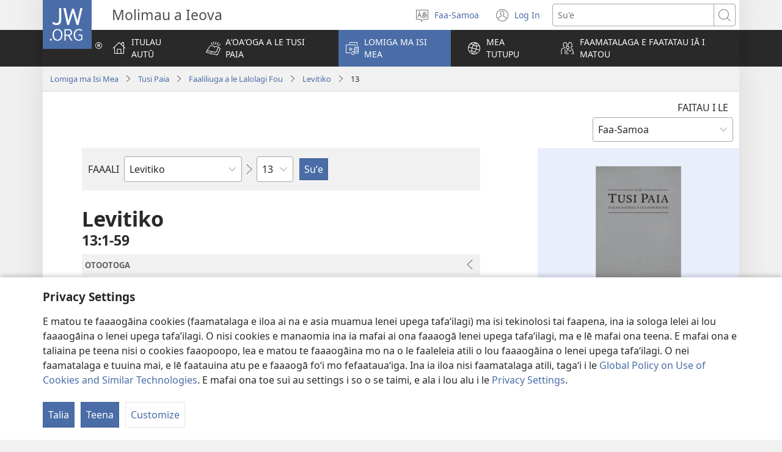

--- FILE ---
content_type: text/html; charset=utf-8
request_url: https://www.jw.org/sm/lomiga-ma-isi-mea/tusi-paia/nwt/tusi/levitiko/13/
body_size: 69364
content:
<!DOCTYPE html>

<html lang="sm" dir="ltr" xml:lang="sm" prefix="og: http://ogp.me/ns#">

   <head>
      <meta charset="utf-8" />
      <meta http-equiv="X-UA-Compatible" content="IE=edge,chrome=1" />
      <base href="https://www.jw.org/"><!--[if lte IE 6]></base><![endif]-->
      <title>Levitiko 13 | Tusi Paia i le Initaneti | Faaliliuga a le Lalolagi Fou</title>
      <meta http-equiv="Content-type" content="text/html; charset=utf-8" />
<meta name="keywords" content="levitiko 13, le tusi paia, tusi paia i le initaneti, faaliliuga a le lalolagi fou, tusitusiga paia, nwt, molimau a ieova" />
<meta name="description" content="Levitiko&amp;nbsp;13:1-59—Faitau le Tusi Paia i le initaneti, pe kopi (download) e aunoa ma se totogi. O le Tusi Paia–Faaliliuga a le Lalolagi Fou, ua lomia e Molimau a Ieova." />
<link rel="alternate" type="text/html" title="Tusi o le Tusi Paia" hreflang="sm" href="https://www.jw.org/sm/lomiga-ma-isi-mea/tusi-paia/nwt/tusi/" />
<link rel="alternate" type="text/html" title="Books of the Bible" hreflang="en" href="https://www.jw.org/en/library/bible/nwt/books/" />
<link rel="alternate" type="text/html" title="Книги Біблії" hreflang="uk" href="https://www.jw.org/uk/%D0%B1%D1%96%D0%B1%D0%BB%D1%96%D0%BE%D1%82%D0%B5%D0%BA%D0%B0/%D0%B1%D1%96%D0%B1%D0%BB%D1%96%D1%8F/nwt/%D0%BA%D0%BD%D0%B8%D0%B3%D0%B8/" />
<link rel="alternate" type="text/html" title="Piibliraamatud" hreflang="et" href="https://www.jw.org/et/raamatukogu/piibel/nwt/raamatud/" />
<link rel="alternate" type="text/html" title="iVola ena iVolatabu" hreflang="fj" href="https://www.jw.org/fj/ka-e-vakarautaki/ivolatabu/nwt/ivola/" />
<link rel="alternate" type="text/html" title="የመጽሐፍ ቅዱስ መጻሕፍት" hreflang="am" href="https://www.jw.org/am/%E1%88%8B%E1%8B%AD%E1%89%A5%E1%88%A8%E1%88%AA/%E1%88%98%E1%8C%BD%E1%88%90%E1%8D%8D-%E1%89%85%E1%8B%B1%E1%88%B5/nwt/%E1%88%98%E1%8C%BB%E1%88%95%E1%8D%8D%E1%89%B5/" />
<link rel="alternate" type="text/html" title="Киелі жазбалардың кітаптары" hreflang="kk" href="https://www.jw.org/kk/%D0%BA%D1%96%D1%82%D0%B0%D0%BF%D1%85%D0%B0%D0%BD%D0%B0/%D0%BA%D0%B8%D0%B5%D0%BB%D1%96-%D0%BA%D1%96%D1%82%D0%B0%D0%BF/nwt/%D0%BA%D1%96%D1%82%D0%B0%D0%BF%D1%82%D0%B0%D1%80/" />
<link rel="alternate" type="text/html" title="Biblia-gbalẽwo" hreflang="ee" href="https://www.jw.org/ee/agbal%E1%BA%BDwo-kple-nu-bubuwo/bible/nwt/agbal%E1%BA%BDwo/" />
<link rel="alternate" type="text/html" title="Mündəricat" hreflang="az" href="https://www.jw.org/az/kitabxana/muqeddes-kitab/nwt/m%C3%BCnd%C9%99ricat/" />
<link rel="alternate" type="text/html" title="Livros da Bíblia" hreflang="pt" href="https://www.jw.org/pt/biblioteca/biblia/nwt/livros/" />
<link rel="alternate" type="text/html" title="Mga Libro sang Biblia" hreflang="hil" href="https://www.jw.org/hil/library/biblia/nwt/libro/" />
<link rel="alternate" type="text/html" title="Liv ki gen nan Bib la" hreflang="ht" href="https://www.jw.org/ht/bibliyotek/bib/nwt/liv-yo/" />
<link rel="alternate" type="text/html" title="รายชื่อหนังสือในคัมภีร์ไบเบิล" hreflang="th" href="https://www.jw.org/th/%E0%B8%AB%E0%B8%99%E0%B8%B1%E0%B8%87%E0%B8%AA%E0%B8%B7%E0%B8%AD%E0%B9%81%E0%B8%A5%E0%B8%B0%E0%B8%AA%E0%B8%B7%E0%B9%88%E0%B8%AD%E0%B8%95%E0%B9%88%E0%B8%B2%E0%B8%87%E0%B9%86/%E0%B8%84%E0%B8%B1%E0%B8%A1%E0%B8%A0%E0%B8%B5%E0%B8%A3%E0%B9%8C%E0%B9%84%E0%B8%9A%E0%B9%80%E0%B8%9A%E0%B8%B4%E0%B8%A5/nwt/%E0%B8%A3%E0%B8%B2%E0%B8%A2%E0%B8%8A%E0%B8%B7%E0%B9%88%E0%B8%AD%E0%B8%AB%E0%B8%99%E0%B8%B1%E0%B8%87%E0%B8%AA%E0%B8%B7%E0%B8%AD/" />
<link rel="alternate" type="text/html" title="Ebitabo Ebiri mu Bayibuli" hreflang="lg" href="https://www.jw.org/lg/layibulale/bayibuli/nwt/ebitabo/" />
<link rel="alternate" type="text/html" title="Owe Biblu Tọn Lẹ" hreflang="guw" href="https://www.jw.org/guw/Wes%E1%BA%B9dot%E1%BA%B9n/biblu/nwt/owe-l%E1%BA%B9/" />
<link rel="alternate" type="text/html" title="Saray Libro na Biblia" hreflang="pag" href="https://www.jw.org/pag/librarya/biblia/nwt/libro/" />
<link rel="alternate" type="text/html" title="Изге Язмалар китаплары" hreflang="tt" href="https://www.jw.org/tt/%D0%BA%D0%B8%D1%82%D0%B0%D0%BF%D1%85%D0%B0%D0%BD%D3%99/%D0%B8%D0%B7%D0%B3%D0%B5-%D1%8F%D0%B7%D0%BC%D0%B0%D0%BB%D0%B0%D1%80/nwt/%D0%BA%D0%B8%D1%82%D0%B0%D0%BF%D0%BB%D0%B0%D1%80/" />
<link rel="alternate" type="text/html" title="መጻሕፍቲ መጽሓፍ ቅዱስ" hreflang="ti" href="https://www.jw.org/ti/%E1%89%A4%E1%89%B0-%E1%88%98%E1%8C%BB%E1%88%95%E1%8D%8D%E1%89%B2/%E1%88%98%E1%8C%BD%E1%88%93%E1%8D%8D-%E1%89%85%E1%8B%B1%E1%88%B5/nwt/%E1%88%98%E1%8C%BB%E1%88%95%E1%8D%8D%E1%89%B2/" />
<link rel="alternate" type="text/html" title="Mabuku gha mu Baibolo" hreflang="tum" href="https://www.jw.org/tum/layibulare/baibolo/nwt/mabuku/" />
<link rel="alternate" type="text/html" title="Mikanda ya Biblia" hreflang="kg" href="https://www.jw.org/kg/biblioteke/biblia/nwt/mikanda/" />
<link rel="alternate" type="text/html" title="Livros da Bíblia" hreflang="pt-pt" href="https://www.jw.org/pt-pt/biblioteca/biblia/nwt/livros/" />
<link rel="alternate" type="text/html" title="Mabbuku aamu Bbaibbele" hreflang="toi" href="https://www.jw.org/toi/laibbulali/bbaibbele/nwt/mabbuku/" />
<link rel="alternate" type="text/html" title="बाइबल की किताबें" hreflang="hi" href="https://www.jw.org/hi/%E0%A4%B2%E0%A4%BE%E0%A4%87%E0%A4%AC%E0%A5%8D%E0%A4%B0%E0%A5%87%E0%A4%B0%E0%A5%80/%E0%A4%AC%E0%A4%BE%E0%A4%87%E0%A4%AC%E0%A4%B2/nwt/%E0%A4%95%E0%A4%BF%E0%A4%A4%E0%A4%BE%E0%A4%AC%E0%A5%87%E0%A4%82/" />
<link rel="alternate" type="text/html" title="பைபிளிலுள்ள புத்தகங்கள்" hreflang="ta" href="https://www.jw.org/ta/%E0%AE%B2%E0%AF%88%E0%AE%AA%E0%AF%8D%E0%AE%B0%E0%AE%B0%E0%AE%BF/%E0%AE%AA%E0%AF%88%E0%AE%AA%E0%AE%BF%E0%AE%B3%E0%AF%8D/nwt/%E0%AE%AA%E0%AF%81%E0%AE%A4%E0%AF%8D%E0%AE%A4%E0%AE%95%E0%AE%99%E0%AF%8D%E0%AE%95%E0%AE%B3%E0%AF%8D/" />
<link rel="alternate" type="text/html" title="Libuka Zefumaneha Mwa Bibele" hreflang="loz" href="https://www.jw.org/loz/sifalana/bibele/nwt/libuka/" />
<link rel="alternate" type="text/html" title="ကျမ်းစောင်များ" hreflang="my" href="https://www.jw.org/my/%E1%80%85%E1%80%AC%E1%80%80%E1%80%BC%E1%80%8A%E1%80%B7%E1%80%BA%E1%80%90%E1%80%AD%E1%80%AF%E1%80%80%E1%80%BA/%E1%80%9E%E1%80%99%E1%80%B9%E1%80%99%E1%80%AC%E1%80%80%E1%80%BB%E1%80%99%E1%80%BA%E1%80%B8%E1%80%85%E1%80%AC/nwt/%E1%80%80%E1%80%BB%E1%80%99%E1%80%BA%E1%80%B8/" />
<link rel="alternate" type="text/html" title="Các sách trong Kinh Thánh" hreflang="vi" href="https://www.jw.org/vi/thu-vien/kinh-thanh/nwt/cac-sach/" />
<link rel="alternate" type="text/html" title="Ambeti ti Bible" hreflang="sg" href="https://www.jw.org/sg/biblioth%C3%A8que/bible/nwt/ambeti/" />
<link rel="alternate" type="text/html" title="ബൈ​ബി​ളി​ലെ പുസ്‌ത​കങ്ങൾ" hreflang="ml" href="https://www.jw.org/ml/%E0%B4%B2%E0%B5%88%E0%B4%AC%E0%B5%8D%E0%B4%B0%E0%B4%B1%E0%B4%BF/%E0%B4%AC%E0%B5%88%E0%B4%AC%E0%B4%BF%E0%B5%BE/nwt/%E0%B4%AA%E0%B5%81%E0%B4%B8%E0%B5%8D%E2%80%8C%E0%B4%A4%E0%B4%95%E0%B4%99%E0%B5%8D%E0%B4%99%E0%B5%BE/" />
<link rel="alternate" type="text/html" title="Мүндәриҹат" hreflang="az-cyrl" href="https://www.jw.org/az-cyrl/kitabxana/%D0%BC%D2%AF%D0%B3%D3%99%D0%B4%D0%B4%D3%99%D1%81-%D0%BA%D0%B8%D1%82%D0%B0%D0%B1/nwt/%D0%BC%D2%AF%D0%BD%D0%B4%D3%99%D1%80%D0%B8%D2%B9%D0%B0%D1%82/" />
<link rel="alternate" type="text/html" title="Bijbelboeken" hreflang="nl" href="https://www.jw.org/nl/bibliotheek/bijbel/nwt/boeken/" />
<link rel="alternate" type="text/html" title="Ngaahi Tohi ʻo e Tohi Tapu" hreflang="to" href="https://www.jw.org/to/laipeli/tohi-tapu/nwt/ngaahi-tohi/" />
<link rel="alternate" type="text/html" title="Муқаддас Китобдаги китоблар рўйхати" hreflang="uz-cyrl" href="https://www.jw.org/uz-cyrl/%D0%BA%D1%83%D1%82%D1%83%D0%B1%D1%85%D0%BE%D0%BD%D0%B0/%D0%BC%D1%83%D2%9B%D0%B0%D0%B4%D0%B4%D0%B0%D1%81-%D0%BA%D0%B8%D1%82%D0%BE%D0%B1/nwt/%D0%BA%D0%B8%D1%82%D0%BE%D0%B1%D0%BB%D0%B0%D1%80/" />
<link rel="alternate" type="text/html" title="Booki n te Baibara" hreflang="gil" href="https://www.jw.org/gil/Bwaai-Aika-Kakaongora/baibara/nwt/booki/" />
<link rel="alternate" type="text/html" title="Mêna a mikanda ne dilondangana diayi" hreflang="lua" href="https://www.jw.org/lua/tshitekelu-tshia-mikanda/bible/nwt/mikanda/" />
<link rel="alternate" type="text/html" title="Vitabu vya Biblia" hreflang="sw" href="https://www.jw.org/sw/maktaba/biblia/nwt/vitabu/" />
<link rel="alternate" type="text/html" title="Βιβλία της Αγίας Γραφής" hreflang="el" href="https://www.jw.org/el/%CE%B2%CE%B9%CE%B2%CE%BB%CE%B9%CE%BF%CE%B8%CE%AE%CE%BA%CE%B7/%CE%B1%CE%B3%CE%AF%CE%B1-%CE%B3%CF%81%CE%B1%CF%86%CE%AE/nwt/%CE%B2%CE%B9%CE%B2%CE%BB%CE%AF%CE%B1/" />
<link rel="alternate" type="text/html" title="Biblia Mli Woji" hreflang="gaa" href="https://www.jw.org/gaa/woji-k%C9%9B-nibii/biblia/nwt/woji/" />
<link rel="alternate" type="text/html" title="Buku-Buku Bible" hreflang="ms" href="https://www.jw.org/ms/perpustakaan/bible/nwt/buku/" />
<link rel="alternate" type="text/html" title="Buku-Buku dalam Alkitab" hreflang="id" href="https://www.jw.org/id/perpustakaan/alkitab/nwt/buku-alkitab/" />
<link rel="alternate" type="text/html" title="A Biblia könyvei" hreflang="hu" href="https://www.jw.org/hu/konyvtar/biblia/nwt/konyvek/" />
<link rel="alternate" type="text/html" title="Libri della Bibbia" hreflang="it" href="https://www.jw.org/it/biblioteca-digitale/bibbia/nwt/libri/" />
<link rel="alternate" type="text/html" title="Bibelens bøger" hreflang="da" href="https://www.jw.org/da/bibliotek/bibelen/nwt/b%C3%B8ger/" />
<link rel="alternate" type="text/html" title="Bøkene i Bibelen" hreflang="no" href="https://www.jw.org/no/bibliotek/bibelen/nwt/innholdsfortegnelse/" />
<link rel="alternate" type="text/html" title="Bibelböcker" hreflang="sv" href="https://www.jw.org/sv/bibliotek/bibeln/nwt/b%C3%B6cker/" />
<link rel="alternate" type="text/html" title="बाइबलका किताबहरू" hreflang="ne" href="https://www.jw.org/ne/%E0%A4%B2%E0%A4%BE%E0%A4%87%E0%A4%AC%E0%A5%8D%E0%A4%B0%E0%A5%87%E0%A4%B0%E0%A5%80/%E0%A4%AC%E0%A4%BE%E0%A4%87%E0%A4%AC%E0%A4%B2/nwt/%E0%A4%95%E0%A4%BF%E0%A4%A4%E0%A4%BE%E0%A4%AC%E0%A4%B9%E0%A4%B0%E0%A5%82/" />
<link rel="alternate" type="text/html" title="Tusi o te Tusi Tapu" hreflang="tvl" href="https://www.jw.org/tvl/tusi/tusi-tapu/nwt/tusi/" />
<link rel="alternate" type="text/html" title="Livres de la Bible" hreflang="fr" href="https://www.jw.org/fr/biblioth%C3%A8que/bible/nwt/livres/" />
<link rel="alternate" type="text/html" title="Księgi biblijne" hreflang="pl" href="https://www.jw.org/pl/biblioteka/biblia/nwt/ksiegi-biblijne/" />
<link rel="alternate" type="text/html" title="Vitabu vya Biblia" hreflang="swc" href="https://www.jw.org/swc/maktaba/biblia/nwt/vitabu/" />
<link rel="alternate" type="text/html" title="Mikanda ya mu Bible" hreflang="lu" href="https://www.jw.org/lu/kib%C4%ABko/bible/nwt/mikanda/" />
<link rel="alternate" type="text/html" title="Dagiti Libro ti Biblia" hreflang="ilo" href="https://www.jw.org/ilo/libraria/biblia/nwt/dagiti-libro/" />
<link rel="alternate" type="text/html" title="성경의 책들" hreflang="ko" href="https://www.jw.org/ko/%EB%9D%BC%EC%9D%B4%EB%B8%8C%EB%9F%AC%EB%A6%AC/%EC%84%B1%EA%B2%BD/nwt/%EB%AA%A9%EC%B0%A8/" />
<link rel="alternate" type="text/html" title="Ol Buk Bilong Baibel" hreflang="tpi" href="https://www.jw.org/tpi/laibreri/baibel/nwt/ol-buk/" />
<link rel="alternate" type="text/html" title="Livru sira iha Bíblia" hreflang="tdt" href="https://www.jw.org/tdt/biblioteka/b%C3%ADblia/nwt/livru-sira/" />
<link rel="alternate" type="text/html" title="Mabuku ma Bibilia" hreflang="ki" href="https://www.jw.org/ki/library/bibilia/nwt/mabuku/" />
<link rel="alternate" type="text/html" title="Biblijos knygos" hreflang="lt" href="https://www.jw.org/lt/biblioteka/biblija/nwt/turinys/" />
<link rel="alternate" type="text/html" title="Sisällys" hreflang="fi" href="https://www.jw.org/fi/kirjasto/raamattu/nwt/sis%C3%A4llys/" />
<link rel="alternate" type="text/html" title="Mga Basahon sa Bibliya" hreflang="ceb" href="https://www.jw.org/ceb/librarya/bibliya/nwt/mga-basahon/" />
<link rel="alternate" type="text/html" title="Mga Libro han Biblia" hreflang="war" href="https://www.jw.org/war/librarya/biblia/nwt/mga-libro/" />
<link rel="alternate" type="text/html" title="Àwọn Ìwé Tó Para Pọ̀ Di Bíbélì" hreflang="yo" href="https://www.jw.org/yo/Ohun-T%C3%A1-A-N%C3%AD/bibeli/nwt/awon-iwe/" />
<link rel="alternate" type="text/html" title="Mga Aklat sa Bibliya" hreflang="tl" href="https://www.jw.org/tl/library/bibliya/nwt/mga-aklat/" />
<link rel="alternate" type="text/html" title="Bibelbücher" hreflang="de" href="https://www.jw.org/de/bibliothek/bibel/nwt/bibelbuecher/" />
<link rel="alternate" type="text/html" title="Mabhuku eBhaibheri" hreflang="sn" href="https://www.jw.org/sn/Raibhurari/bhaibheri/nwt/mabhuku/" />
<link rel="alternate" type="text/html" title="聖書の各書" hreflang="ja" href="https://www.jw.org/ja/%E3%83%A9%E3%82%A4%E3%83%96%E3%83%A9%E3%83%AA%E3%83%BC/%E8%81%96%E6%9B%B8/nwt/%E5%90%84%E6%9B%B8/" />
<link rel="alternate" type="text/html" title="聖經卷目" hreflang="cmn-hant" href="https://www.jw.org/cmn-hant/%E5%A4%9A%E5%AA%92%E9%AB%94%E5%9C%96%E6%9B%B8%E9%A4%A8/%E8%81%96%E7%B6%93/nwt/%E8%81%96%E7%B6%93%E5%8D%B7%E7%9B%AE/" />
<link rel="alternate" type="text/html" title="圣经卷目" hreflang="cmn-hans" href="https://www.jw.org/cmn-hans/%E5%A4%9A%E5%AA%92%E4%BD%93%E5%9B%BE%E4%B9%A6%E9%A6%86/%E5%9C%A3%E7%BB%8F/nwt/%E5%9C%A3%E7%BB%8F%E5%8D%B7%E7%9B%AE/" />
<link rel="alternate" type="text/html" title="Libros de la Biblia" hreflang="es" href="https://www.jw.org/es/biblioteca/biblia/nwt/libros/" />
<link rel="alternate" type="text/html" title="اسفار الكتاب المقدس" hreflang="ar" href="https://www.jw.org/ar/%D8%A7%D9%84%D9%85%D9%83%D8%AA%D8%A8%D8%A9/%D8%A7%D9%84%D9%83%D8%AA%D8%A7%D8%A8-%D8%A7%D9%84%D9%85%D9%82%D8%AF%D8%B3/nwt/%D8%A7%D9%84%D8%A7%D8%B3%D9%81%D8%A7%D8%B1/" />
<link rel="alternate" type="text/html" title="Umi lívro de la Biblia" hreflang="gug" href="https://www.jw.org/gug/Vivliot%C3%A9ka/biblia/nwt/livroku%C3%A9ra/" />
<link rel="alternate" type="text/html" title="聖經卷目" hreflang="yue-hant" href="https://www.jw.org/yue-hant/%E5%A4%9A%E5%AA%92%E9%AB%94%E5%9C%96%E6%9B%B8%E9%A4%A8/%E8%81%96%E7%B6%93/nwt/%E8%81%96%E7%B6%93%E5%8D%B7%E7%9B%AE/" />
<link rel="alternate" type="text/html" title="圣经卷目" hreflang="yue-hans" href="https://www.jw.org/yue-hans/%E5%A4%9A%E5%AA%92%E4%BD%93%E5%9B%BE%E4%B9%A6%E9%A6%86/%E5%9C%A3%E7%BB%8F/nwt/%E5%9C%A3%E7%BB%8F%E5%8D%B7%E7%9B%AE/" />
<link rel="alternate" type="text/html" title="Ihâiwarobo norĩ Bíblia na" hreflang="xav" href="https://www.jw.org/xav/romnhoredze-mono/biblia/%EA%9E%8CRe-Ih%C3%A2imana-U-%EA%9E%8C%C3%A2si-Mono-Zadawa-Wasu%EA%9E%8C/ih%C3%A2iwarobo-nor%C4%A9/" />
<link rel="alternate" type="text/html" title="Buge Muma" hreflang="luo" href="https://www.jw.org/luo/laibrari/muma/nwt/buge/" />
<link rel="alternate" type="text/html" title="Biblické knihy" hreflang="sk" href="https://www.jw.org/sk/kniznica/biblia/nwt/knihy/" />
<link rel="alternate" type="text/html" title="Bugu Dza Bivhili" hreflang="ve" href="https://www.jw.org/ve/l%CC%ADaiburari/bivhili/nwt/bugu/" />
<link rel="alternate" type="text/html" title="Biblické knihy" hreflang="cs" href="https://www.jw.org/cs/knihovna/bible/nwt/knihy/" />
<link rel="alternate" type="text/html" title="Bybelboeke" hreflang="af" href="https://www.jw.org/af/biblioteek/bybel/nwt/boeke/" />
<link rel="alternate" type="text/html" title="Mukaddes Kitabyň kitaplary" hreflang="tk" href="https://www.jw.org/tk/edebi%C3%BDatlar/mukaddes-kitap/nwt/kitaplar/" />
<link rel="alternate" type="text/html" title="Iincwadi ZeBhayibhile" hreflang="xh" href="https://www.jw.org/xh/ILayibrari/ibhayibhile/nwt/iincwadi/" />
<link rel="alternate" type="text/html" title="బైబిలు పుస్తకాలు" hreflang="te" href="https://www.jw.org/te/%E0%B0%B2%E0%B1%88%E0%B0%AC%E0%B1%8D%E0%B0%B0%E0%B0%B0%E0%B1%80/%E0%B0%AC%E0%B1%88%E0%B0%AC%E0%B0%BF%E0%B0%B2%E0%B1%81/nwt/%E0%B0%AA%E0%B1%81%E0%B0%B8%E0%B1%8D%E0%B0%A4%E0%B0%95%E0%B0%BE%E0%B0%B2%E0%B1%81/" />
<link rel="alternate" type="text/html" title="U libroiloʼob le Bibliaoʼ" hreflang="yua" href="https://www.jw.org/yua/publicacionoob/biblia/nwt/libroob/" />
<link rel="alternate" type="text/html" title="Nkanda mia Bibila" hreflang="kwy" href="https://www.jw.org/kwy/lundilu/bibila/nwt/nkanda/" />
<link rel="alternate" type="text/html" title="Mbuluku Mɔɔ Wɔ Baebolo Ne Anu" hreflang="nzi" href="https://www.jw.org/nzi/niny%C9%9Bneziel%C9%9Bleka/baebolo/nwt/mbuluku/" />
<link rel="alternate" type="text/html" title="Librat e Biblës" hreflang="sq" href="https://www.jw.org/sq/biblioteke/bibla/nwt/libra/" />
<link rel="alternate" type="text/html" title="ספרי המקרא" hreflang="he" href="https://www.jw.org/he/%D7%A1%D7%A4%D7%A8%D7%99%D7%99%D7%94/%D7%94%D7%AA%D7%A0%D7%9A-%D7%95%D7%9B%D7%AA%D7%91%D7%99-%D7%94%D7%A7%D7%95%D7%93%D7%A9-%D7%94%D7%99%D7%95%D7%95%D7%A0%D7%99%D7%99%D7%9D/nwt/%D7%A1%D7%A4%D7%A8%D7%99%D7%9D/" />
<link rel="alternate" type="text/html" title="Muqaddas Kitobdagi kitoblar ro‘yxati" hreflang="uz-latn" href="https://www.jw.org/uz-latn/kutubxona/muqaddas-kitob/nwt/kitoblar/" />
<link rel="alternate" type="text/html" title="Cărțile Bibliei" hreflang="ro" href="https://www.jw.org/ro/biblioteca/biblia/nwt/carti/" />
<link rel="alternate" type="text/html" title="Библијске књиге" hreflang="sr-cyrl" href="https://www.jw.org/sr-cyrl/%D0%B1%D0%B8%D0%B1%D0%BB%D0%B8%D0%BE%D1%82%D0%B5%D0%BA%D0%B0/%D1%81%D0%B2%D0%B5%D1%82%D0%BE-%D0%BF%D0%B8%D1%81%D0%BC%D0%BE/nwt/%D0%BA%D1%9A%D0%B8%D0%B3%D0%B5/" />
<link rel="alternate" type="text/html" title="Biblijske knjige" hreflang="sr-latn" href="https://www.jw.org/sr-latn/biblioteka/sveto-pismo/nwt/knjige/" />
<link rel="alternate" type="text/html" title="Knjige Biblije" hreflang="hr" href="https://www.jw.org/hr/biblioteka/biblija/nwt/knjige/" />
<link rel="alternate" type="text/html" title="ბიბლიის წიგნები" hreflang="ka" href="https://www.jw.org/ka/%E1%83%91%E1%83%98%E1%83%91%E1%83%9A%E1%83%98%E1%83%9D%E1%83%97%E1%83%94%E1%83%99%E1%83%90/%E1%83%91%E1%83%98%E1%83%91%E1%83%9A%E1%83%98%E1%83%90/nwt/%E1%83%AC%E1%83%98%E1%83%92%E1%83%9C%E1%83%94%E1%83%91%E1%83%98/" />
<link rel="alternate" type="text/html" title="Tincwadzi TeliBhayibheli" hreflang="ss" href="https://www.jw.org/ss/luhla-lwetintfo-letitfolakalako/libhayibheli/nwt/tincwadzi/" />
<link rel="alternate" type="text/html" title="Tibuku ta Bibele" hreflang="ts" href="https://www.jw.org/ts/layiburari/bibele/nwt/tibuku/" />
<link rel="alternate" type="text/html" title="Izincwadi ZeBhayibheli" hreflang="zu" href="https://www.jw.org/zu/umtapo/ibhayibheli/nwt/izincwadi/" />
<link rel="alternate" type="text/html" title="Mabuku nga mu Bayibolu" hreflang="tog" href="https://www.jw.org/tog/layibulare/bayibolu/nwt/mabuku/" />
<link rel="alternate" type="text/html" title="Saturs" hreflang="lv" href="https://www.jw.org/lv/bibliot%C4%93ka/b%C4%ABbele/nwt/saturs/" />
<link rel="alternate" type="text/html" title="Ol Buk Blong Baebol" hreflang="bi" href="https://www.jw.org/bi/laebri/baebol/nwt/ol-buk/" />
<link rel="alternate" type="text/html" title="Kitaabota Kitaaba Qulqulluu" hreflang="om" href="https://www.jw.org/om/laayibrarii/kitaaba-qulqulluu/nwt/kitaabota/" />
<link rel="alternate" type="text/html" title="बायबलची पुस्तकं" hreflang="mr" href="https://www.jw.org/mr/%E0%A4%B2%E0%A4%BE%E0%A4%AF%E0%A4%AC%E0%A5%8D%E0%A4%B0%E0%A4%B0%E0%A5%80/%E0%A4%AC%E0%A4%BE%E0%A4%AF%E0%A4%AC%E0%A4%B2/nwt/%E0%A4%AA%E0%A5%81%E0%A4%B8%E0%A5%8D%E0%A4%A4%E0%A4%95%E0%A4%82/" />
<link rel="alternate" type="text/html" title="ಬೈಬಲಲ್ಲಿರೋ ಪುಸ್ತಕಗಳು" hreflang="kn" href="https://www.jw.org/kn/%E0%B2%B2%E0%B3%88%E0%B2%AC%E0%B3%8D%E0%B2%B0%E0%B2%B0%E0%B2%BF/%E0%B2%AC%E0%B3%88%E0%B2%AC%E0%B2%B2%E0%B3%8D%E2%80%8C/nwt/%E0%B2%AA%E0%B3%81%E0%B2%B8%E0%B3%8D%E0%B2%A4%E0%B2%95%E0%B2%97%E0%B2%B3%E0%B3%81/" />
<link rel="alternate" type="text/html" title="ਬਾਈਬਲ ਦੀਆਂ ਕਿਤਾਬਾਂ" hreflang="pa" href="https://www.jw.org/pa/%E0%A8%B2%E0%A8%BE%E0%A8%87%E0%A8%AC%E0%A9%8D%E0%A8%B0%E0%A9%87%E0%A8%B0%E0%A9%80/%E0%A8%AC%E0%A8%BE%E0%A8%88%E0%A8%AC%E0%A8%B2/nwt/%E0%A8%95%E0%A8%BF%E0%A8%A4%E0%A8%BE%E0%A8%AC%E0%A8%BE%E0%A8%82/" />
<link rel="alternate" type="text/html" title="બાઇબલનાં પુસ્તકો" hreflang="gu" href="https://www.jw.org/gu/%E0%AA%B2%E0%AA%BE%E0%AA%87%E0%AA%AC%E0%AB%8D%E0%AA%B0%E0%AB%87%E0%AA%B0%E0%AB%80/%E0%AA%AC%E0%AA%BE%E0%AA%87%E0%AA%AC%E0%AA%B2/nwt/%E0%AA%AA%E0%AB%81%E0%AA%B8%E0%AB%8D%E0%AA%A4%E0%AA%95%E0%AB%8B/" />
<link rel="alternate" type="text/html" title="Akka Bukku na di Bibel" hreflang="bbc" href="https://www.jw.org/bbc/perpustakaan/bibel/nwt/akka-bukku/" />
<link rel="alternate" type="text/html" title="Buku-Buku ing Alkitab" hreflang="jv" href="https://www.jw.org/jv/perpustakaan/alkitab/nwt/buku/" />
<link rel="alternate" type="text/html" title="Alivulu Embimbiliya" hreflang="umb" href="https://www.jw.org/umb/ociseleko-calivulu/embimbiliya/nwt/alivulu/" />
<link rel="alternate" type="text/html" title="Buka Bibilia" hreflang="ty" href="https://www.jw.org/ty/piahia/bibilia/nwt/buka/" />
<link rel="alternate" type="text/html" title="Dibuka Tsa Baebele" hreflang="tn" href="https://www.jw.org/tn/laeborari/baebele/nwt/dibuka/" />
<link rel="alternate" type="text/html" title="Bible Mu Nhoma" hreflang="tw" href="https://www.jw.org/tw/nhomakorabea/bible/nwt/nhoma/" />
<link rel="alternate" type="text/html" title="বাইবেলের বই" hreflang="bn" href="https://www.jw.org/bn/%E0%A6%B2%E0%A6%BE%E0%A6%87%E0%A6%AC%E0%A7%8D%E0%A6%B0%E0%A7%87%E0%A6%B0%E0%A6%BF/%E0%A6%AC%E0%A6%BE%E0%A6%87%E0%A6%AC%E0%A7%87%E0%A6%B2/nwt/%E0%A6%AC%E0%A6%87/" />
<link rel="alternate" type="text/html" title="Aha Akwụkwọ Niile Malite n’Isi Ruo ná Ngwụcha" hreflang="ig" href="https://www.jw.org/ig/ihe-ndi-anyi-nwere/baibul/nwt/Aha-Akw%E1%BB%A5kw%E1%BB%8D-Niile-Malite-nIsi-Ruo-n%C3%A1-Ngw%E1%BB%A5cha/" />
<link rel="alternate" type="text/html" title="សៀវភៅផ្សេងៗក្នុងគម្ពីរ" hreflang="km" href="https://www.jw.org/km/%E1%9E%94%E1%9E%8E%E1%9F%92%E1%9E%8E%E1%9E%B6%E1%9E%9B%E1%9F%90%E1%9E%99/%E1%9E%82%E1%9E%98%E1%9F%92%E1%9E%96%E1%9E%B8%E1%9E%9A/nwt/%E1%9E%9F%E1%9F%80%E1%9E%9C%E1%9E%97%E1%9F%85/" />
<link rel="alternate" type="text/html" title="Baibel Bukadia" hreflang="ho" href="https://www.jw.org/ho/laibri/baibel/nwt/buka/" />
<link rel="alternate" type="text/html" title="Китобҳои Китоби Муқаддас" hreflang="tg" href="https://www.jw.org/tg/%D0%BA%D0%B8%D1%82%D0%BE%D0%B1%D1%85%D0%BE%D0%BD%D0%B0/%D0%BA%D0%B8%D1%82%D0%BE%D0%B1%D0%B8-%D0%BC%D1%83%D2%9B%D0%B0%D0%B4%D0%B4%D0%B0%D1%81/nwt/%D0%BA%D0%B8%D1%82%D0%BE%D0%B1%D2%B3%D0%BE/" />
<link rel="alternate" type="text/html" title="Mga Libro kan Bibliya" hreflang="bcl" href="https://www.jw.org/bcl/librarya/bibliya/nwt/mga-libro/" />
<link rel="alternate" type="text/html" title="Книги Библии" hreflang="ru" href="https://www.jw.org/ru/%D0%B1%D0%B8%D0%B1%D0%BB%D0%B8%D0%BE%D1%82%D0%B5%D0%BA%D0%B0/%D0%B1%D0%B8%D0%B1%D0%BB%D0%B8%D1%8F/nwt/%D1%81%D0%BE%D0%B4%D0%B5%D1%80%D0%B6%D0%B0%D0%BD%D0%B8%D0%B5/" />
<link rel="alternate" type="text/html" title="Libronaka" hreflang="ay" href="https://www.jw.org/ay/biblioteca/biblia/nwt/libronaka/" />
<link rel="alternate" type="text/html" title="Te ʼu Tohi" hreflang="wls" href="https://www.jw.org/wls/te-%CA%BCu-tohi-ne%CA%BCe-filifili/tohi-tapu/nwt/tohi/" />
<link rel="alternate" type="text/html" title="Buku-Buku dina Alkitab" hreflang="su" href="https://www.jw.org/su/perpustakaan/alkitab/nwt/buku/" />
<link rel="alternate" type="text/html" title="Nòmber i Órden di e Bukinan" hreflang="pap" href="https://www.jw.org/pap/biblioteka/beibel/nwt/buki/" />
<link rel="alternate" type="text/html" title="Boky ato Amin’ny Baiboly" hreflang="mg" href="https://www.jw.org/mg/zavatra-misy/baiboly/nwt/boky/" />
<link rel="alternate" type="text/html" title="Librospa sutisnin" hreflang="qu" href="https://www.jw.org/qu/publicaciones/biblia/nwt/libros/" />
<link rel="alternate" type="text/html" title="bible ki kitabein" hreflang="hi-latn" href="https://www.jw.org/hi-latn/library/bible/nwt/kitabein/" />
<link rel="alternate" type="text/html" title="bible diya kitaba" hreflang="pa-latn" href="https://www.jw.org/pa-latn/library/bible/nwt/kitaba/" />
<link rel="alternate" type="text/html" title=" کتاب‌های کتاب مقدّس" hreflang="fa" href="https://www.jw.org/fa/%DA%A9%D8%AA%D8%A7%D8%A8%D8%AE%D8%A7%D9%86%D9%87/%DA%A9%D8%AA%D8%A7%D8%A8-%D9%85%D9%82%D8%AF%D8%B3/nwt/%DA%A9%D8%AA%D8%A7%D8%A8%E2%80%8C%D9%87%D8%A7/" />
<link rel="alternate" type="text/html" title="Knjige Svetega pisma" hreflang="sl" href="https://www.jw.org/sl/knjiznica/sveto-pismo/nwt/knjige/" />
<link rel="alternate" type="text/html" title="Omambo Ombiibeli" hreflang="kj" href="https://www.jw.org/kj/ongulumambo/ombiibeli/nwt/omambo/" />
<link rel="alternate" type="text/html" title="Il-Kotba tal-Bibbja" hreflang="mt" href="https://www.jw.org/mt/librerija/bibbja/nwt/kotba/" />
<link rel="alternate" type="text/html" title="ປຶ້ມໃນຄຳພີໄບເບິນ" hreflang="lo" href="https://www.jw.org/lo/%E0%BA%AA%E0%BA%B7%E0%BB%88%E0%BB%81%E0%BA%A5%E0%BA%B0%E0%BA%AA%E0%BA%B4%E0%BB%88%E0%BA%87%E0%BA%9E%E0%BA%B4%E0%BA%A1/%E0%BA%84%E0%BA%B3%E0%BA%9E%E0%BA%B5%E0%BB%84%E0%BA%9A%E0%BB%80%E0%BA%9A%E0%BA%B4%E0%BA%99/nwt/%E0%BA%9B%E0%BA%B6%E0%BB%89%E0%BA%A1/" />
<link rel="alternate" type="text/html" title="Bækur Biblíunnar" hreflang="is" href="https://www.jw.org/is/b%C3%B3kasafn/biblia/nwt/b%C3%A6kur/" />
<link rel="alternate" type="text/html" title="Dipuku Tsa Bhayibele" hreflang="nso-x-spl" href="https://www.jw.org/nso-x-spl/layibhrari/baebele/nwt/dipuku/" />
<link rel="alternate" type="text/html" title="လံာ်စီဆှံ အ​ကတြူၢ်​တဖၣ်" hreflang="ksw" href="https://www.jw.org/ksw/%E1%80%9C%E1%80%B6%E1%80%AC%E1%80%BA%E1%80%9C%E1%80%B2%E1%81%A2%E1%80%BA%E1%80%90%E1%80%96%E1%81%A3%E1%80%BA/%E1%80%9C%E1%80%B6%E1%80%AC%E1%80%BA%E1%80%85%E1%80%AE%E1%80%86%E1%80%BE%E1%80%B6/nwt/%E1%80%9C%E1%80%B6%E1%80%AC%E1%80%BA%E1%80%A1%E1%80%80%E1%80%90%E1%80%BC%E1%80%B0%E1%81%A2%E1%80%BA%E1%80%90%E1%80%96%E1%81%A3%E1%80%BA/" />
<link rel="alternate" type="text/html" title="Llibres de la Bíblia" hreflang="cat" href="https://www.jw.org/cat/biblioteca/b%C3%ADblia/nwt/llibres/" />
<link rel="alternate" type="text/html" title="Bann liv Labib" hreflang="crs" href="https://www.jw.org/crs/bibliotek/labib/nwt/bann-liv/" />
<link rel="alternate" type="text/html" title="Biblu’n nun fluwa mun" hreflang="bci" href="https://www.jw.org/bci/fluwa-mun/biblu/nwt/fluwa/" />
<link rel="alternate" type="text/html" title="Iincwadi ZeBhayibheli" hreflang="nr" href="https://www.jw.org/nr/ilayibhrari/ibhayibheli/nwt/iincwadi/" />
<link rel="alternate" type="text/html" title="Libuka Tsa Bibele" hreflang="st" href="https://www.jw.org/st/laebrari/bibele/nwt/buka/" />
<link rel="alternate" type="text/html" title="Dibuka tsa Bibele" hreflang="st-za" href="https://www.jw.org/st-za/laebrari/bibele/nwt/dibuka/" />
<link rel="alternate" type="text/html" title="Amabizo Amabhuku AseBhayibhilini" hreflang="nd" href="https://www.jw.org/nd/izinto-ezikhona/ibhayibhili/nwt/amabhuku/" />
<link rel="alternate" type="text/html" title="Bibliachö librukuna" hreflang="que" href="https://www.jw.org/que/ruray%C3%A4munq%C3%A4kuna/biblia/nwt/librukuna/" />
<link rel="alternate" type="text/html" title="Bibliapi librokuna" hreflang="quz" href="https://www.jw.org/quz/Qelqakuna/biblia/nwt/librokuna/" />
<link rel="alternate" type="text/html" title="Bibliapa libronkuna" hreflang="quy" href="https://www.jw.org/quy/qellqakuna/biblia/nwt/librokuna/" />
<link rel="alternate" type="text/html" title="Mabukhu a m’Bhibhlya" hreflang="seh" href="https://www.jw.org/seh/bhibhliyoteka/bhibhlya/nwt/mabukhu/" />
<link rel="alternate" type="text/html" title="كيە‌لى جازبالاردىڭ كىتاپتارى" hreflang="kk-arab" href="https://www.jw.org/kk-arab/%D9%83%D9%89%D8%AA%D8%A7%D9%BE%D8%AD%D8%A7%D9%86%D8%A7/%D9%83%D9%8A%DB%95%E2%80%8C%D9%84%D9%89-%D9%83%D9%89%D8%AA%D8%A7%D9%BE/nwt/%D9%83%D9%89%D8%AA%D8%A7%D9%BE%D8%AA%D8%A7%D8%B1/" />
<link rel="alternate" type="text/html" title="Mabuku ya Bibele" hreflang="tso-mz" href="https://www.jw.org/tso-mz/bibliyoteka/bibele/nwt/mabuku/" />
<link rel="alternate" type="text/html" title="Iliivuru sa Biibiliya" hreflang="vmw" href="https://www.jw.org/vmw/Ebibilioteka/biibiliya/nwt/iliivuru/" />
<link rel="alternate" type="text/html" title="Библири кӗнекесем" hreflang="cv" href="https://www.jw.org/cv/%D0%B1%D0%B8%D0%B1%D0%BB%D0%B8%D0%BE%D1%82%D0%B5%D0%BA%D0%B0/%D0%B1%D0%B8%D0%B1%D0%BB%D0%B8/nwt/%D1%82%D1%83%D0%BF%D0%BC%D0%B0%D0%BB%D0%BB%D0%B8/" />
<link rel="alternate" type="text/html" title="Абиблиа ашәҟәқәа" hreflang="ab" href="https://www.jw.org/ab/%D0%B0%D0%B1%D0%B8%D0%B1%D0%BB%D0%B8%D0%BE%D1%82%D0%B5%D0%BA%D0%B0/%D0%B0%D0%B1%D0%B8%D0%B1%D0%BB%D0%B8%D0%B0/nwt/%D0%B0%D1%88%D3%99%D2%9F%D3%99%D2%9B%D3%99%D0%B0/" />
<link rel="alternate" type="text/html" title="Mabhuku o Bhaibheri" hreflang="ndc" href="https://www.jw.org/ndc/bhibhirioteka/bhaibheri/nwt/mabhuku/" />
<link rel="alternate" type="text/html" title="Bikaat bi Bibel" hreflang="bas" href="https://www.jw.org/bas/bikaat/bibel/nwt/bikaat/" />
<link rel="alternate" type="text/html" title="Mabuku Amuli Baibo" hreflang="mgr" href="https://www.jw.org/mgr/laibulale/baibo/nwt/mabuku/" />
<link rel="alternate" type="text/html" title="Mabuku ga mu Baibulo" hreflang="yao" href="https://www.jw.org/yao/mabuku/bible/nwt/mabuku/" />
<link rel="alternate" type="text/html" title="Библийн номууд" hreflang="mn" href="https://www.jw.org/mn/%D0%BD%D0%BE%D0%BC%D1%8B%D0%BD-%D1%81%D0%B0%D0%BD/%D0%B1%D0%B8%D0%B1%D0%BB%D0%B8/nwt/%D0%BD%D0%BE%D0%BC%D1%83%D1%83%D0%B4/" />
<link rel="alternate" type="text/html" title="Ibitabo bya Bibiliya" hreflang="rw" href="https://www.jw.org/rw/isomero/bibiliya/nwt/ibitabo/" />
<link rel="alternate" type="text/html" title="Dipuku tša Beibele" hreflang="nso" href="https://www.jw.org/nso/laeprari/beibele/nwt/dipuku/" />
<link rel="alternate" type="text/html" title="Aliivuru a Mpiipiliyani" hreflang="ngl" href="https://www.jw.org/ngl/epiipliyoteka/piipiliya/nwt/aliivuru/" />
<link rel="alternate" type="text/html" title="Bup Mit ba Bup Kudus" hreflang="iba" href="https://www.jw.org/iba/librari/bup-kudus/nwt/bup-mit/" />
<link rel="alternate" type="text/html" title="Изге Яҙма китаптары" hreflang="ba" href="https://www.jw.org/ba/%D0%BA%D0%B8%D1%82%D0%B0%D0%BF%D1%85%D0%B0%D0%BD%D0%B0/%D0%B8%D0%B7%D0%B3%D0%B5-%D1%8F%D2%99%D0%BC%D0%B0/nwt/%D0%BA%D0%B8%D1%82%D0%B0%D0%BF%D1%82%D0%B0%D1%80/" />
<link rel="alternate" type="text/html" title="Bibl taa takayɩsɩ" hreflang="kbp" href="https://www.jw.org/kbp/t%C9%94m-susuu-wondu/bibl/nwt/takay%C9%A9s%C9%A9/" />
<link rel="alternate" type="text/html" title="Biiblã sɛba" hreflang="mos" href="https://www.jw.org/mos/d-s%E1%BA%BDn-yiisi/biible/nwt/books/" />
<link rel="alternate" type="text/html" title="Biblia ñi fillque lifru" hreflang="arn" href="https://www.jw.org/arn/chem-tain-entuel/biblia/nwt/fillque-lifru/" />
<link rel="alternate" type="text/html" title="Baiblo ɔ Mi Womi Ɔmɛ" hreflang="ada" href="https://www.jw.org/ada/nito-he/baiblo/nwt/womihi/" />
<link rel="alternate" type="text/html" title="Di buk dɛn na di Baybul" hreflang="kri" href="https://www.jw.org/kri/laybri/baybul/nwt/buk-d%C9%9Bn/" />
<link rel="alternate" type="text/html" title="بائبل کی کتابیں" hreflang="ur" href="https://www.jw.org/ur/%D9%84%D8%A7%D8%A6%D8%A8%D8%B1%DB%8C%D8%B1%DB%8C/%D8%A8%D8%A7%D8%A6%D8%A8%D9%84/nwt/%DA%A9%D8%AA%D8%A7%D8%A8%DB%8C%DA%BA/" />
<link rel="alternate" type="text/html" title="Librocunapaj shuticuna" hreflang="qug" href="https://www.jw.org/qug/publicacioncuna/biblia/nwt/librocuna/" />
<link rel="alternate" type="text/html" title="Bibliapa librocuna" hreflang="qvi" href="https://www.jw.org/qvi/publicacionguna/bibliacuna/nwt/librocuna/" />
<link rel="alternate" type="text/html" title="Bible-antlim Pustokam" hreflang="gom" href="https://www.jw.org/gom/library/bible/nwt/pustokam/" />
<link rel="alternate" type="text/html" title="বাইবেলৰ কিতাপবোৰ" hreflang="as" href="https://www.jw.org/as/%E0%A6%B2%E0%A6%BE%E0%A6%87%E0%A6%AC%E0%A7%8D%E0%A7%B0%E0%A7%87%E0%A7%B0%E0%A7%80/%E0%A6%AC%E0%A6%BE%E0%A6%87%E0%A6%AC%E0%A7%87%E0%A6%B2/nwt/%E0%A6%95%E0%A6%BF%E0%A6%A4%E0%A6%BE%E0%A6%AA%E0%A6%AC%E0%A7%8B%E0%A7%B0/" />
<link rel="alternate" type="text/html" title="Kňižki andal e Biblija" hreflang="rmc-sk" href="https://www.jw.org/rmc-sk/kniznica/biblija/nwt/knizki/" />
<link rel="alternate" type="text/html" title="Библейски книжки" hreflang="rmy-x-rmv" href="https://www.jw.org/rmy-x-rmv/%D0%B1%D0%B8%D0%B1%D0%BB%D0%B8%D0%B0%D1%82%D0%B5%D0%BA%D0%B0/%D0%B1%D0%B8%D0%B1%D0%BB%D0%B8%D1%8F/nwt/%D0%BA%D0%BD%D0%B8%D0%B6%D0%BA%D0%B8/" />
<link rel="alternate" type="text/html" title="بائبل دِیاں کتاباں" hreflang="pnb" href="https://www.jw.org/pnb/%DA%A9%D8%AA%D8%A7%D8%A8%D8%A7%DA%BA-%D8%AA%DB%92-%D9%88%DB%8C%DA%88%DB%8C%D9%88%D8%B2/%D8%A8%D8%A7%D8%A6%D8%A8%D9%84/nwt/%DA%A9%D8%AA%D8%A7%D8%A8%D8%A7%DA%BA/" />
<link rel="alternate" type="text/html" title="Karaloʼuta suluʼukat tü Bibliakat" hreflang="guc" href="https://www.jw.org/guc/karaloutairua/biblia/nwt/books/" />
<link rel="alternate" type="text/html" title="Βιβλία ι Γραφιάκε" hreflang="rmn-x-rmg" href="https://www.jw.org/rmn-x-rmg/%CE%B2%CE%B9%CE%B2%CE%BB%CE%B9%CE%BF%CE%B8%CE%AE%CE%BA%CE%B7/%CE%B1%CE%B3%CE%AF%CE%B1-%CE%B3%CF%81%CE%B1%CF%86%CE%AE-%CE%BA%CE%BF-%CE%AF%CE%BD%CF%84%CE%B5%CF%81%CE%BD%CE%B5%CF%84/nwt/%CE%B2%CE%B9%CE%B2%CE%BB%CE%AF%CE%B1/" />
<link rel="alternate" type="text/html" title="Buku fu Bijbel" hreflang="srn" href="https://www.jw.org/srn/library/bijbel/nwt/buku/" />
<link rel="alternate" type="text/html" title="ბიბლიაშ წიგნეფ" hreflang="xmf" href="https://www.jw.org/xmf/%E1%83%91%E1%83%98%E1%83%91%E1%83%9A%E1%83%98%E1%83%9D%E1%83%97%E1%83%94%E1%83%99%E1%83%90/%E1%83%91%E1%83%98%E1%83%91%E1%83%9A%E1%83%98%E1%83%90/nwt/%E1%83%AC%E1%83%98%E1%83%92%E1%83%9C%E1%83%94%E1%83%A4/" />
<link rel="alternate" type="text/html" title="Kitêbên Kitêba Pîroz" hreflang="kmr-x-rdu" href="https://www.jw.org/kmr-x-rdu/kit%C3%AAbxane/kiteba-p%C3%AEroz/nwt/kiteb/" />
<link rel="alternate" type="text/html" title="Kitêbên Kitêba Pîroz" hreflang="kmr-x-rd" href="https://www.jw.org/kmr-x-rd/kitebxane/kiteba-piroz/nwt/kiteb/" />
<link rel="alternate" type="text/html" title="Cov Ntawv Vajlugkub" hreflang="hmn" href="https://www.jw.org/hmn/peb-tej-ntaub-ntawv/vajlugkub/nwt/cov-ntawv/" />
<link rel="alternate" type="text/html" title="Libros tlen uala ipan Biblia" hreflang="nch" href="https://www.jw.org/nch/amatlajkuiloli/biblia/nwt/libros/" />
<link rel="alternate" type="text/html" title="Bibliska lila" hreflang="rmn-x-rm" href="https://www.jw.org/rmn-x-rm/biblioteka/biblija/nwt/lila/" />
<link rel="alternate" type="text/html" title="Библиска лила" hreflang="rmn-cyrl" href="https://www.jw.org/rmn-cyrl/biblioteka/%D0%B1%D0%B8%D0%B1%D0%BB%D0%B8%D1%98%D0%B0/nwt/%D0%BB%D0%B8%D0%BB%D0%B0/" />
<link rel="alternate" type="text/html" title="Livrus di Bíblia" hreflang="kea" href="https://www.jw.org/kea/biblioteka/biblia/nwt/livrus/" />
<link rel="alternate" type="text/html" title="Qullaawu Maxaafi Maxaaffa" hreflang="sid" href="https://www.jw.org/sid/laybirere/qullaawa-maxaafa/nwt/maxaaffa/" />
<link rel="alternate" type="text/html" title="Geeshsha Maxaafaa Maxaafata" hreflang="wal" href="https://www.jw.org/wal/laybreriyaa/geeshsha-maxaafaa/nwt/maxaafata/" />
<link rel="alternate" type="text/html" title="Llyfrau’r Beibl" hreflang="cy" href="https://www.jw.org/cy/llyfrgell/beibl/nwt/llyfrau/" />
<link rel="alternate" type="text/html" title="Omadhina nelandulathano lyOmambo gOmanyolo gopaKriste gOshigreka" hreflang="ng" href="https://www.jw.org/ng/iinima-mbyoka-ya-nyanyangidhwa/ombiimbeli/nwt/Omadhina-nelandulathano-lyOmambo-gOmanyolo-gopaKriste-gOshigreka/" />
<link rel="alternate" type="text/html" title="Mabuku a MʼBaibulo" hreflang="ny" href="https://www.jw.org/ny/laibulale/baibulo/nwt/mabuku/" />
<link rel="alternate" type="text/html" title="Bibelbieekja" hreflang="pdt" href="https://www.jw.org/pdt/bieekja-un-mea/de-bibel/nwt/bieekja/" />
<link rel="alternate" type="text/html" title="Ibitabu vyo muri Bibiliya" hreflang="run" href="https://www.jw.org/run/ivyasohowe/bibiliya/nwt/ibitabu/" />
<link rel="alternate" type="text/html" title="Mikanda ya Biblia" hreflang="ln" href="https://www.jw.org/ln/Biblioteke/biblia/nwt/mikanda/" />
<link rel="alternate" type="text/html" title="Llibres de la Bíblia" hreflang="ca-x-vlc" href="https://www.jw.org/ca-x-vlc/biblioteca/biblia/nwt/llibres/" />
<link rel="alternate" type="text/html" title="Biblia liburuak" hreflang="eu" href="https://www.jw.org/eu/liburutegia/biblia/nwt/liburuak/" />
<link rel="alternate" type="text/html" title="Libros da Biblia" hreflang="gl" href="https://www.jw.org/gl/biblioteca/biblia/nwt/libros/" />
<link rel="alternate" type="text/html" title="Bann Liv Labib" hreflang="mfe" href="https://www.jw.org/mfe/bibliotek/labib/nwt/bann-liv/" />
<link rel="alternate" type="text/html" title="Puk lón Paipel" hreflang="chk" href="https://www.jw.org/chk/library/paipel/nwt/books/" />
<link rel="alternate" type="text/html" title="Mabbuku AamuBbayibbili" hreflang="toi-zw" href="https://www.jw.org/toi-zw/mabbuku/bbayibbili/nwt/mabbuku/" />
<link rel="alternate" type="text/html" title="Madivulu a Bibidya" hreflang="kmb" href="https://www.jw.org/kmb/kididi-kyamadivulu/bibidya/nwt/madivulu/" />
<link rel="alternate" type="text/html" title="Avbe Ebe Ni Rre Uwu E Baibol" hreflang="bin" href="https://www.jw.org/bin/aza/e-baibol/nwt/avbe-ebe/" />
<link rel="alternate" type="text/html" title="Boke amy Baiboly Ato" hreflang="tdx" href="https://www.jw.org/tdx/ze-raha-misy/baiboly/nwt/boke/" />
<link rel="alternate" type="text/html" title="Boky amy Baiboly" hreflang="xmv" href="https://www.jw.org/xmv/raha-misy-ato/baiboly/nwt/boky/" />
<link rel="alternate" type="text/html" title="ˈSëëdhɛ ˗be ˗nu ˈwo Biblö ˈgü" hreflang="daf" href="https://www.jw.org/daf/s%C3%AB%C3%ABdh%C9%9B-lo-dh%C9%9B/bibl%C3%B6/nwt/%CB%88s%C3%AB%C3%ABdh%C9%9B-be-nu/" />
<link rel="alternate" type="text/html" title="Ca libru zeeda lu Biblia" hreflang="zai" href="https://www.jw.org/zai/libru-ne-revista/biblia/nwt/ca-libru/" />
<link rel="alternate" type="text/html" title="Amatajkuilolmej" hreflang="ncj" href="https://www.jw.org/ncj/biblioteca/biblia/nwt/amatajkuilolmej/" />
<link rel="alternate" type="text/html" title="Livres de la Bible" hreflang="sgn-cm" href="https://www.jw.org/sgn-cm/biblioth%C3%A8que/bible/nwt/livres/" />
<link rel="alternate" type="text/html" title="Кʹьтебед Кʹьтеба Пироз" hreflang="kmr-cyrl" href="https://www.jw.org/kmr-cyrl/%D0%BA%D1%8C%D1%82%D0%B5%D0%B1%D1%85%D0%B0%D0%BD%D3%99/%D0%BA%D1%8C%D1%82%D3%99%D0%B1%D0%B0-%D0%BF%D0%B8%D1%80%D0%BE%D0%B7/nwt/%D0%BA%CA%B9%D1%8C%D1%82%D0%B5%D0%B1/" />
<link rel="alternate" type="text/html" title="Mabuku a m’Baibo" hreflang="nya" href="https://www.jw.org/nya/laibulale/baibo/nwt/books/" />
<link rel="alternate" type="text/html" title="Mabuku ya Bibele" hreflang="rng" href="https://www.jw.org/rng/bibliyoteka/bibele/nwt/books/" />
<link rel="alternate" type="text/html" title="Wěma Biblu tɔn lɛ́" hreflang="fon" href="https://www.jw.org/fon/nus%C9%9Bxwet%C9%9Bn/biblu/nwt/wema-l%C9%9B/" />
<link rel="alternate" type="text/html" title="Աստվածաշնչի գրքերը" hreflang="hy" href="https://www.jw.org/hy/%D5%A3%D6%80%D5%A1%D5%A4%D5%A1%D6%80%D5%A1%D5%B6/bible/nwt/%D5%A3%D6%80%D6%84%D5%A5%D6%80/" />
<link rel="alternate" type="text/html" title="Bible Mu Nwoma" hreflang="fat" href="https://www.jw.org/fat/nwoma-nye-dza-%C9%94ka-ho/bible/nwt/nwoma/" />
<link rel="alternate" type="text/html" title="baibililulla butthagangal" hreflang="ta-x-tlr" href="https://www.jw.org/ta-x-tlr/Laibrari/baibil/nwt/butthagangal/" />
<link rel="alternate" type="text/html" title="Amabuuku ya mu Baibo" hreflang="bem" href="https://www.jw.org/bem/impapulo/baibolo/nwt/books/" />
<link rel="alternate" type="text/html" title="Ri libros kʼo pa ri Biblia" hreflang="quc" href="https://www.jw.org/quc/ri-e-wuj/biblia/nwt/libros/" />
<link rel="alternate" type="text/html" title="Aliivuru a mBibyani" hreflang="vmk" href="https://www.jw.org/vmk/ebiblioteka/biblya/nwt/books/" />
<link rel="alternate" type="text/html" title="Ilivuru co mbiibiliyani" hreflang="mgh" href="https://www.jw.org/mgh/Ibibliyoteka/ibiibiliya/nwt/ilivuru/" />
<link rel="alternate" type="text/html" title="Съдържание" hreflang="bg" href="https://www.jw.org/bg/%D0%B1%D0%B8%D0%B1%D0%BB%D0%B8%D0%BE%D1%82%D0%B5%D0%BA%D0%B0/%D0%B1%D0%B8%D0%B1%D0%BB%D0%B8%D0%B8/nwt/%D1%81%D1%8A%D0%B4%D1%8A%D1%80%D0%B6%D0%B0%D0%BD%D0%B8%D0%B5/" />
<link rel="alternate" type="text/html" title="Bibla mɛ wemawo" hreflang="ajg" href="https://www.jw.org/ajg/Wema-Ciwo-y%C3%AD-Li/bibla/nwt/wemawo/" />
<link rel="alternate" type="text/html" title="බයිබලයේ තියෙන පොත්" hreflang="si" href="https://www.jw.org/si/%E0%B6%BD%E0%B6%BA%E0%B7%92%E0%B6%B6%E0%B7%8A%E2%80%8D%E0%B6%BB%E0%B6%BB%E0%B7%92/%E0%B6%B6%E0%B6%BA%E0%B7%92%E0%B6%B6%E0%B6%BD%E0%B6%BA/nwt/%E0%B6%B4%E0%B7%9C%E0%B6%AD%E0%B7%8A/" />
<link rel="alternate" type="text/html" title="Ebitabu bya Baibuli" hreflang="ttj" href="https://www.jw.org/ttj/laiburale/baibuli/nwt/ebitabu/" />
<link rel="alternate" type="text/html" title="مۇ‌قە‌ددە‌س يازمىلاردىكى كىتابلار" hreflang="ug-x-uga" href="https://www.jw.org/ug-x-uga/%D9%83%DB%87%E2%80%8C%D8%AA%DB%87%E2%80%8C%D9%BE%D8%AE%D8%A7%D9%86%D8%A7/%D9%85%DB%87%E2%80%8C%D9%82%DB%95%E2%80%8C%D8%AF%D8%AF%DB%95%E2%80%8C%D8%B3-%D9%83%D9%89%D8%AA%D8%A7%D8%A8/nwt/%D9%83%D9%89%D8%AA%D8%A7%D8%A8%D9%84%D8%A7%D8%B1/" />
<link rel="alternate" type="text/html" title="Муқәддәс Язмилардики китаплар" hreflang="ug-cyrl" href="https://www.jw.org/ug-cyrl/%D0%BA%D0%B8%D1%82%D0%B0%D0%BF%D1%85%D0%B0%D0%BD%D0%B0/%D0%9C%D1%83%D2%9B%D3%99%D0%B4%D0%B4%D3%99%D1%81-%D0%BA%D0%B8%D1%82%D0%B0%D0%BF/nwt/%D0%BA%D0%B8%D1%82%D0%B0%D0%BF%D0%BB%D0%B0%D1%80/" />
<link rel="alternate" type="text/html" title="Libros de Biblia" hreflang="ngu" href="https://www.jw.org/ngu/amatlajkuiloltin/biblia/nwt/libros/" />
<link rel="alternate" type="text/html" title="Ыйык Китепке кирген китептер" hreflang="ky" href="https://www.jw.org/ky/%D0%9A%D0%B8%D1%82%D0%B5%D0%BF%D0%BA%D0%B0%D0%BD%D0%B0/%D1%8B%D0%B9%D1%8B%D0%BA-%D0%BA%D0%B8%D1%82%D0%B5%D0%BF/nwt/%D1%8B%D0%B9%D1%8B%D0%BA-%D0%BA%D0%B8%D1%82%D0%B5%D0%BF%D0%BA%D0%B5-%D0%BA%D0%B8%D1%80%D0%B3%D0%B5%D0%BD-%D0%BA%D0%B8%D1%82%D0%B5%D0%BF%D1%82%D0%B5%D1%80-%D1%82%D0%B8%D0%B7%D0%BC%D0%B5/" />
<link rel="alternate" type="text/html" title="Bekalate ya Bible" hreflang="bum" href="https://www.jw.org/bum/bekalate/kalate-zambe/nwt/bekalate/" />
<link rel="alternate" type="text/html" title="Агару Бичиктиҥ бичиктери" hreflang="alt" href="https://www.jw.org/alt/%D0%B1%D0%B8%D0%B1%D0%BB%D0%B8%D0%BE%D1%82%D0%B5%D0%BA%D0%B0/%D0%B0%D0%B3%D0%B0%D1%80%D1%83-%D0%B1%D0%B8%D1%87%D0%B8%D0%BA/nwt/%D0%B1%D0%B8%D1%87%D0%B8%D0%BA%D1%82%D0%B5%D1%80/" />
<link rel="alternate" type="text/html" title="Kalat’a Bibe̱l" hreflang="dua" href="https://www.jw.org/dua/kobata-kalati/bibel/nwt/kalati/" />
<link rel="alternate" type="text/html" title="Mavuku ma Mbivilia" hreflang="kam" href="https://www.jw.org/kam/sy%C4%A9nd%C5%A9-ila-sy%C4%A9-vo/mbivilia/nwt/mavuku/" />
<link rel="alternate" type="text/html" title="Gbò Kpá Ea Di Mm̀ Kpá Káí" hreflang="gkn" href="https://www.jw.org/gkn/gbo-kpa/kpa-kai/nwt/gbo-kpa/" />
<link rel="alternate" type="text/html" title="Littattafan Littafi Mai Tsarki" hreflang="ha" href="https://www.jw.org/ha/laburare/littafi-mai-tsarki/nwt/littattafai/" />
<link rel="alternate" type="text/html" title="Intoka libros" hreflang="ncx" href="https://www.jw.org/ncx/amatlajkuilolmej/biblia/nwt/libros/" />
<link rel="alternate" type="text/html" title="Mabuku ma Bibila" hreflang="ldi" href="https://www.jw.org/ldi/biblioteke/bibila/nwt/mabuku/" />
<link rel="alternate" type="text/html" title="Biblia nǎ njonjo buku kpari" hreflang="led" href="https://www.jw.org/led/bbuku-kpari/biblia/nwt/books/" />
<link rel="alternate" type="text/html" title="Ityakeda i Bibilo" hreflang="tiv" href="https://www.jw.org/tiv/labrari/bibilo/nwt/ityakeda/" />
<link rel="alternate" type="text/html" title="Bukke me Baibul" hreflang="ach" href="https://www.jw.org/ach/laibrari/baibul/nwt/bukke/" />
<link rel="alternate" type="text/html" title="Bibulu ka kitabuw" hreflang="dyu" href="https://www.jw.org/dyu/biblot%C9%9Bki/bibulu/nwt/kitabuw/" />
<link rel="alternate" type="text/html" title="Kutsal Yazılardaki Kitaplar" hreflang="tr" href="https://www.jw.org/tr/kutuphane/kutsal-kitap/nwt/kitaplar/" />
<link rel="alternate" type="text/html" title="Pwuhk kan en Paipel" hreflang="pon" href="https://www.jw.org/pon/sawasepen-Paipel-kan/paipel/nwt/pwuhk-kan/" />
<link rel="alternate" type="text/html" title="Библиски книги" hreflang="mk" href="https://www.jw.org/mk/biblioteka/%D0%B1%D0%B8%D0%B1%D0%BB%D0%B8%D1%98%D0%B0/nwt/%D0%BA%D0%BD%D0%B8%D0%B3%D0%B8/" />
<link rel="alternate" type="text/html" title="Bibliacho caycaj librucuna" hreflang="qub" href="https://www.jw.org/qub/Imayca-charashganchicuna/biblia/nwt/libro/" />
<link rel="alternate" type="text/html" title="Biibilimi atuakkat" hreflang="kl" href="https://www.jw.org/kl/biibililersaarutit/biibili/nwt/atuakkat/" />
<link rel="alternate" type="text/html" title="Baibul Bukadia" hreflang="meu" href="https://www.jw.org/meu/pablikeisin/baibel/nwt/buka/" />
<link rel="alternate" type="text/html" title="Omambo wOmbeibela" hreflang="hz" href="https://www.jw.org/hz/omambo/ombeibela/nwt/omambo/" />

      <meta name="google" content="notranslate" />
      <link rel="shortcut icon" href="/favicon.ico" />
      <link rel="apple-touch-icon-precomposed" sizes="144x144" href="https://assetsnffrgf-a.akamaihd.net/assets/ct/1f9b464c18/images/icon_homeButton.png" />
      <link rel="icon" href="https://assetsnffrgf-a.akamaihd.net/assets/ct/1f9b464c18/images/icon_favicon.gif" />
      
         <link rel="canonical" href="https://www.jw.org/sm/lomiga-ma-isi-mea/tusi-paia/nwt/tusi/levitiko/13/" />
      

      <meta name="viewport" content="width=device-width, initial-scale=1.0" />

      
      
         <meta name="format-detection" content="telephone=no" />
      

      
         <meta name="robots" content="max-image-preview:large" />
      

      
      <meta name="application-name" content="JW.ORG" />
      <meta name="msapplication-TileColor" content="#ffffff" />
      <meta name="msapplication-square70x70logo" content="https://assetsnffrgf-a.akamaihd.net/assets/ct/1f9b464c18/images/tile_squareSmall.png" />
      <meta name="msapplication-square150x150logo" content="https://assetsnffrgf-a.akamaihd.net/assets/ct/1f9b464c18/images/tile_squareMedium.png" />
      <meta name="msapplication-wide310x150logo" content="https://assetsnffrgf-a.akamaihd.net/assets/ct/1f9b464c18/images/tile_landscape.png" />
      <meta name="msapplication-square310x310logo" content="https://assetsnffrgf-a.akamaihd.net/assets/ct/1f9b464c18/images/tile_squareLarge.png" />
      
      
         <meta property="og:image" content="https://cms-imgp.jw-cdn.org/img/p/1001061103/univ/art/1001061103_univ_lsr_lg.jpg" />
         <meta property="og:image:width" content="1200" />
         <meta property="og:image:height" content="600" />
      
      <meta property="og:title" content="Levitiko 13 | Tusi Paia i le Initaneti | Faaliliuga a le Lalolagi Fou" />
      <meta property="og:url" content="https://www.jw.org/sm/lomiga-ma-isi-mea/tusi-paia/nwt/tusi/" />
      <meta property="og:site_name" content="JW.ORG"/>
      <meta property="og:description" content="Levitiko&amp;nbsp;13:1-59—Faitau le Tusi Paia i le initaneti, pe kopi (download) e aunoa ma se totogi. O le Tusi Paia–Faaliliuga a le Lalolagi Fou, ua lomia e Molimau a Ieova."/>
      <meta property="og:type" content="article" />

      <script type="text/javascript" src="/sm/i18n.js?v=2552828400"></script>
   <link rel="stylesheet" type="text/css" href="https://b.jw-cdn.org/code/media-player/v3.3.0/css/media-player.css" />
<link rel="stylesheet" type="text/css" href="https://assetsnffrgf-a.akamaihd.net/assets/ct/1f9b464c18/collector.css" />
</head>

   <body id="mid1001061103" lang="sm" dir="ltr" xml:lang="sm" data-insight-context-id="bc-3013_nwt" class="noJS publications pub-nwt dir-ltr ml-SM ms-ROMAN docId-1001061103 docClass-117 BibleReadingPage reading">
      
<script type="text/javascript">
   document.body.className = document.body.className.replace(/\bnoJS\b/, 'yesJS');
</script>

      
<script type="text/javascript">
   var theme;

   try {
      function canUseFunctionalCookies() {
         return (document.cookie || '').indexOf('cookieConsent-FUNCTIONAL=true') !== -1;
      }

      theme = canUseFunctionalCookies() ? localStorage.getItem('userPref-appearance') : undefined;

      if (typeof theme === 'string') {
         theme = JSON.parse(theme);
      }

      if (theme === 'dark' || theme === 'light') {
         document.body.classList.add('cc-theme--' + theme);
         document.body.classList.add('mediaPlayer-theme--' + theme);
      }
   } catch(e) {}
</script>

      <div id="screenReaderNavLinkTop">
   <p class="noPrint">
      <button class="primaryButton jsSkipLink jsSkipToContentLink">
         <span class="buttonText">Alu i mataupu o loo iai</span>
      </button>
   </p>
   
      
         
            <p class="noPrint">
               <button class="primaryButton jsSkipLink jsSkipToTOCLink">
                  <span class="buttonText">Alu i le lisi o mataupu</span>
               </button>
            </p>
         
      
   
</div>

      <div id="pageConfig"
   data-content_lang="sm"
   data-content_lang_direction="ltr"
   data-content_lang_script="ROMAN"
   data-wt_lang="SM"
   data-is_sign_language=""
   data-menu_default_collapsed="true"
   data-base_path="/"
   data-assets_base_url="https://assetsnffrgf-a.akamaihd.net/assets/ct/1f9b464c18"
   data-finder_base_link="https://www.jw.org/finder?"
   data-open_base_link="https://www.jw.org/open?"
   data-pubmedia_url="https://b.jw-cdn.org/apis/pub-media/GETPUBMEDIALINKS"
   data-wol_link_api_url="https://b.jw-cdn.org/apis/wol-link"
   data-page_id="mid1001061103"
   data-body_classes="publications pub-nwt dir-ltr ml-SM ms-ROMAN docId-1001061103 docClass-117 BibleReadingPage reading"
   data-jwt_location="https://b.jw-cdn.org/tokens/jworg.jwt"
   data-mediator_url="https://b.jw-cdn.org/apis/mediator"
   data-insight_events_url="https://b.jw-cdn.org/apis/insight/events"
   data-i18n_api_url="https://b.jw-cdn.org/apis/i18n"
   data-language_api="/sm/languages"
   
      
         
            data-bible_html_api="/sm/lomiga-ma-isi-mea/tusi-paia/nwt/tusi/json/html/"
         
            data-bible_data_api="/sm/lomiga-ma-isi-mea/tusi-paia/nwt/tusi/json/data/"
         
            data-bible_multimedia_api="/sm/lomiga-ma-isi-mea/tusi-paia/nwt/tusi/json/multimedia/"
         
            data-bible_translations_api="/sm/lomiga-ma-isi-mea/tusi-paia/nwt/tusi/json/translations/"
         
            data-bible_translations-html_api="/sm/lomiga-ma-isi-mea/tusi-paia/nwt/tusi/json/translations-html/"
         
         data-preferred_bible="nwt"
         data-preferred_bible_available_verses="1001001-66022021"
         
            data-bible_audio_data_api="https://b.jw-cdn.org/apis/pub-media/GETPUBMEDIALINKS?booknum=3&amp;output=json&amp;pub=nwt&amp;fileformat=MP3&amp;alllangs=0&amp;track=13&amp;langwritten=SM&amp;txtCMSLang=SM"
         

         
            data-bible_html_api_nwt="/sm/lomiga-ma-isi-mea/tusi-paia/nwt/tusi/json/html/"
         
            data-bible_data_api_nwt="/sm/lomiga-ma-isi-mea/tusi-paia/nwt/tusi/json/data/"
         
            data-bible_multimedia_api_nwt="/sm/lomiga-ma-isi-mea/tusi-paia/nwt/tusi/json/multimedia/"
         
            data-bible_translations_api_nwt="/sm/lomiga-ma-isi-mea/tusi-paia/nwt/tusi/json/translations/"
         
            data-bible_translations-html_api_nwt="/sm/lomiga-ma-isi-mea/tusi-paia/nwt/tusi/json/translations-html/"
         
            data-bible_html_api_bi12="/sm/lomiga-ma-isi-mea/tusi-paia/bi12/tusi/json/html/"
         
            data-bible_data_api_bi12="/sm/lomiga-ma-isi-mea/tusi-paia/bi12/tusi/json/data/"
         
            data-bible_multimedia_api_bi12="/sm/lomiga-ma-isi-mea/tusi-paia/bi12/tusi/json/multimedia/"
         
            data-bible_translations_api_bi12="/sm/lomiga-ma-isi-mea/tusi-paia/bi12/tusi/json/translations/"
         
            data-bible_translations-html_api_bi12="/sm/lomiga-ma-isi-mea/tusi-paia/bi12/tusi/json/translations-html/"
         

         

         data-bible_editions_api="/sm/lomiga-ma-isi-mea/tusi-paia/json/"
      
   
   

   
   style="display:none;"></div>

      
   
      <div style="display:none;" class="jsVideoPoster mid1001061103" data-src="https://cms-imgp.jw-cdn.org/img/p/1001061103/univ/art/1001061103_univ_lsr_xl.jpg" data-alt="O le Tusi Paia—O le Faaliliuga a le Lalolagi Fou"></div>
   



      
         


<div id="mobileNavTopBar">
   <header class="cms-clearfix">
      
         
         <a href="/sm/" class="mobileLogo" title="Alu i le itulau autū o le JW.ORG">
            <span class="srText">JW.ORG</span>
         </a>
      

      
      <div class="navBarControls">
         
         <button type="button" id="mobileLangOpen" class="navBarButton mobileLang" aria-expanded="false">
            <span class="navBarButton-icon" aria-hidden="true">
               <i class="jwf-jw-icons-all jwi-language"></i>
            </span>
            <span class="navBarButton-text srText">Sui le gagana o le upega tafaʻilagi</span>
         </button>
         <div id="mobileLang" class="cms-clearfix rightPanel loading">
         </div>
         <div id="mobileLangShelf" class="rightPanel loading">
            <button type="button" id="mobileLangClose" class="closePanel" aria-labelledby="mobileLangOpen mobileLangClose">
               <span class="closePanel-text srText">CLOSE</span>
               <span class="closePanel-icon" aria-hidden="true">
                  <i class="jwf-jw-icons-all jwi-x"></i>
               </span>
            </button>
         </div>

         
         <a href='https://hub.jw.org/home/sm' class="srText" target='_blank' rel='noreferrer noopener'>
            Log In
            (tatala se isi polokalame)
         </a>

         
         
            
               
               <div role="search">
                  <a href="/sm/su%CA%BBe/" class="navBarButton mobileSearch">
                     <span class="navBarButton-icon" aria-hidden="true">
                        <i class="jwf-jw-icons-all jwi-magnifying-glass"></i>
                     </span>
                     <span class="navBarButton-text srText">Suʻe i le JW.ORG</span>
                  </a>
               </div>
            
         

         
         <nav role="navigation" aria-label="Autū">
            <button type="button" id="mobileNavOpen" class="navBarButton mobileMenu" aria-expanded="false">
               <span class="navBarButton-icon" aria-hidden="true">
                  <i class="jwf-jw-icons-all jwi-menu"></i>
               </span>
               <span class="navBarButton-text srText">SHOW MENU</span>
            </button>
            <div id="mobileNav" class="cms-clearfix rightPanel publications pub-nwt dir-ltr ml-SM ms-ROMAN docId-1001061103 docClass-117 BibleReadingPage reading">
               
               
                  <div class="mobileNavLink lvl1 link pub-ijw dir-ltr ml-SM ms-ROMAN docId-1011200 docClass-130 HomePage">
                     <a class="siteSectionTitle navTitleWrapper cms-clearfix" href="/sm/">
                        <span class="jwIcon mid1011200" aria-hidden="true"></span>
                        <span class="navTitle">
                           ITULAU AUTŪ
                        </span>
                     </a>
                  </div>
               

               
               
               
                  
                  
                     
                     
                  
                     
                     
                        <div class="mobileNavLink lvl1 link bibleTeachings pub-ijw dir-ltr ml-SM ms-ROMAN docId-1011201 docClass-130 BibleTeachings">
   <a class="siteSectionTitle navTitleWrapper" href="/sm/a%CA%BBoa%CA%BBoga-a-le-tusi-paia/">
      <span class="jwIcon mid1011201" aria-hidden="true"></span>
      <span class="navTitle" id="navTitle1011201">
         AʻOAʻOGA A LE TUSI PAIA
      </span>
   </a>
   
      <button type="button" id="navTitleExpand1011201" class="secondaryButton expandButton jsExpandNav "
         aria-expanded="false"
         aria-labelledby="navTitle1011201 navTitleExpand1011201">
         <span class="expandButton-border">
            <span class="expandButton-icon buttonIcon" aria-hidden="true">
               <i class="jwf-jw-icons-all jwi-chevron-down"></i>
            </span>
            <span class="srText">Faaali isi mea</span>
         </span>
      </button>
   
</div>



   <div class="jsCollapsableBlock" role="list">
      
         
         
         
         <div class="mobileNavLink lvl2 link bibleTeachings pub-ijw dir-ltr ml-SM ms-ROMAN docId-1011202 docClass-130 CollectionIndexPage" role="listitem">
            <a class="siteSectionTitle navTitleWrapper" href="/sm/a%CA%BBoa%CA%BBoga-a-le-tusi-paia/o-fesili/">
               <span class="jwIcon mid1011202" aria-hidden="true"></span>
               <span class="navTitle">
                  Taliina o Fesili Faale-Tusi Paia
               </span>
            </a>
         </div>
      
         
         
         
         <div class="mobileNavLink lvl2 link bibleTeachings pub-ijw dir-ltr ml-SM ms-ROMAN docId-1011703 docClass-130 SimpleCollectionPage" role="listitem">
            <a class="siteSectionTitle navTitleWrapper" href="/sm/a%CA%BBoa%CA%BBoga-a-le-tusi-paia/mau-o-le-tusi-paia/">
               <span class="jwIcon mid1011703" aria-hidden="true"></span>
               <span class="navTitle">
                  Uiga o Mau
               </span>
            </a>
         </div>
      
         
         
         
         <div class="mobileNavLink lvl2 link bibleTeachings pub-ijw dir-ltr ml-SM ms-ROMAN docId-1011722 docClass-130 ArticleOnlyLandingPage" role="listitem">
            <a class="siteSectionTitle navTitleWrapper" href="/sm/a%CA%BBoa%CA%BBoga-a-le-tusi-paia/su%CA%BBesu%CA%BBe-faatasi-tusi-paia-faia%CA%BBoga/">
               <span class="jwIcon mid1011722" aria-hidden="true"></span>
               <span class="navTitle">
                  Suʻesuʻe Faatasi le Tusi Paia
               </span>
            </a>
         </div>
      
         
         
         
         <div class="mobileNavLink lvl2 link bibleTeachings pub-ijw dir-ltr ml-SM ms-ROMAN docId-1011539 docClass-130 BibleStudyToolsV2" role="listitem">
            <a class="siteSectionTitle navTitleWrapper" href="/sm/a%CA%BBoa%CA%BBoga-a-le-tusi-paia/meafaigaluega-mo-su%CA%BBesu%CA%BBega-faale-tusi-paia/">
               <span class="jwIcon mid1011539" aria-hidden="true"></span>
               <span class="navTitle">
                  Meafaigaluega mo Suʻesuʻega Faale-Tusi Paia
               </span>
            </a>
         </div>
      
         
         
         
         <div class="mobileNavLink lvl2 link bibleTeachings pub-ijw dir-ltr ml-SM ms-ROMAN docId-1011556 docClass-130 CollectionIndexPage" role="listitem">
            <a class="siteSectionTitle navTitleWrapper" href="/sm/a%CA%BBoa%CA%BBoga-a-le-tusi-paia/filemu-fiafia/">
               <span class="jwIcon mid1011556" aria-hidden="true"></span>
               <span class="navTitle">
                  Filemu ma le Fiafia
               </span>
            </a>
         </div>
      
         
         
         
         <div class="mobileNavLink lvl2 link bibleTeachings pub-ijw dir-ltr ml-SM ms-ROMAN docId-1011205 docClass-130 CollectionIndexPage" role="listitem">
            <a class="siteSectionTitle navTitleWrapper" href="/sm/a%CA%BBoa%CA%BBoga-a-le-tusi-paia/aiga/">
               <span class="jwIcon mid1011205" aria-hidden="true"></span>
               <span class="navTitle">
                  Faaipoipoga ma le Aiga
               </span>
            </a>
         </div>
      
         
         
         
         <div class="mobileNavLink lvl2 link bibleTeachings pub-ijw dir-ltr ml-SM ms-ROMAN docId-1011206 docClass-130 CollectionIndexPage" role="listitem">
            <a class="siteSectionTitle navTitleWrapper" href="/sm/a%CA%BBoa%CA%BBoga-a-le-tusi-paia/talavou/">
               <span class="jwIcon mid1011206" aria-hidden="true"></span>
               <span class="navTitle">
                  Talavou Lāiti ma Talavou Matutua
               </span>
            </a>
         </div>
      
         
         
         
         <div class="mobileNavLink lvl2 link bibleTeachings pub-ijw dir-ltr ml-SM ms-ROMAN docId-1011204 docClass-130 ChildrenLandingPage" role="listitem">
            <a class="siteSectionTitle navTitleWrapper" href="/sm/a%CA%BBoa%CA%BBoga-a-le-tusi-paia/tamaiti/">
               <span class="jwIcon mid1011204" aria-hidden="true"></span>
               <span class="navTitle">
                  Tamaiti
               </span>
            </a>
         </div>
      
         
         
         
         <div class="mobileNavLink lvl2 link bibleTeachings pub-ijw dir-ltr ml-SM ms-ROMAN docId-1011580 docClass-130 CollectionIndexPage" role="listitem">
            <a class="siteSectionTitle navTitleWrapper" href="/sm/a%CA%BBoa%CA%BBoga-a-le-tusi-paia/faatuatua-i-le-atua/">
               <span class="jwIcon mid1011580" aria-hidden="true"></span>
               <span class="navTitle">
                  Faatuatua i le Atua
               </span>
            </a>
         </div>
      
         
         
         
         <div class="mobileNavLink lvl2 link bibleTeachings pub-ijw dir-ltr ml-SM ms-ROMAN docId-1011552 docClass-130 CollectionIndexPage" role="listitem">
            <a class="siteSectionTitle navTitleWrapper" href="/sm/a%CA%BBoa%CA%BBoga-a-le-tusi-paia/faasaienisi/">
               <span class="jwIcon mid1011552" aria-hidden="true"></span>
               <span class="navTitle">
                  Faasaienisi ma le Tusi Paia
               </span>
            </a>
         </div>
      
         
         
         
         <div class="mobileNavLink lvl2 link bibleTeachings pub-ijw dir-ltr ml-SM ms-ROMAN docId-1011569 docClass-130 CollectionIndexPage" role="listitem">
            <a class="siteSectionTitle navTitleWrapper" href="/sm/a%CA%BBoa%CA%BBoga-a-le-tusi-paia/talafaasolopito/">
               <span class="jwIcon mid1011569" aria-hidden="true"></span>
               <span class="navTitle">
                  Talafaasolopito ma le Tusi Paia
               </span>
            </a>
         </div>
      
      
      
   </div>


                     
                  
                     
                     
                        <div class="mobileNavLink lvl1 section publications pub-ijw dir-ltr ml-SM ms-ROMAN docId-1011207 docClass-130 FeaturedPublications">
   <a class="siteSectionTitle navTitleWrapper" href="/sm/lomiga-ma-isi-mea/">
      <span class="jwIcon mid1011207" aria-hidden="true"></span>
      <span class="navTitle" id="navTitle1011207">
         LOMIGA MA ISI MEA
      </span>
   </a>
   
      <button type="button" id="navTitleExpand1011207" class="secondaryButton expandButton jsExpandNav jsPreExpand"
         aria-expanded="false"
         aria-labelledby="navTitle1011207 navTitleExpand1011207">
         <span class="expandButton-border">
            <span class="expandButton-icon buttonIcon" aria-hidden="true">
               <i class="jwf-jw-icons-all jwi-chevron-down"></i>
            </span>
            <span class="srText">Faaali isi mea</span>
         </span>
      </button>
   
</div>



   <div class="jsCollapsableBlock" role="list">
      
         
         
         
         <div class="mobileNavLink lvl2 section publications pub-ijw dir-ltr ml-SM ms-ROMAN docId-1011208 docClass-130 BibleLandingPage" role="listitem">
            <a class="siteSectionTitle navTitleWrapper" href="/sm/lomiga-ma-isi-mea/tusi-paia/">
               <span class="jwIcon mid1011208" aria-hidden="true"></span>
               <span class="navTitle">
                  Tusi Paia
               </span>
            </a>
         </div>
      
         
         
         
         <div class="mobileNavLink lvl2 link publications pub-ijw dir-ltr ml-SM ms-ROMAN docId-1011210 docClass-130 PublicationsDefaultLandingPage" role="listitem">
            <a class="siteSectionTitle navTitleWrapper" href="/sm/lomiga-ma-isi-mea/tusi/">
               <span class="jwIcon mid1011210" aria-hidden="true"></span>
               <span class="navTitle">
                  Tusi
               </span>
            </a>
         </div>
      
         
         
         
         <div class="mobileNavLink lvl2 link publications pub-ijw dir-ltr ml-SM ms-ROMAN docId-1011756 docClass-130 PublicationsDefaultLandingPage" role="listitem">
            <a class="siteSectionTitle navTitleWrapper" href="/sm/lomiga-ma-isi-mea/polosiua/">
               <span class="jwIcon mid1011756" aria-hidden="true"></span>
               <span class="navTitle">
                  Polosiua &amp; Tamaʻitusi
               </span>
            </a>
         </div>
      
         
         
         
         <div class="mobileNavLink lvl2 link publications pub-ijw dir-ltr ml-SM ms-ROMAN docId-1011759 docClass-130 PublicationsDefaultLandingPage" role="listitem">
            <a class="siteSectionTitle navTitleWrapper" href="/sm/lomiga-ma-isi-mea/s%C4%81vali/">
               <span class="jwIcon mid1011759" aria-hidden="true"></span>
               <span class="navTitle">
                  Sāvali &amp; Valaaulia
               </span>
            </a>
         </div>
      
         
         
         
         <div class="mobileNavLink lvl2 link publications pub-ijw dir-ltr ml-SM ms-ROMAN docId-1011678 docClass-130 ArticleSeries" role="listitem">
            <a class="siteSectionTitle navTitleWrapper" href="/sm/lomiga-ma-isi-mea/faasologa/">
               <span class="jwIcon mid1011678" aria-hidden="true"></span>
               <span class="navTitle">
                  Faasologa o Mataupu
               </span>
            </a>
         </div>
      
         
         
         
         <div class="mobileNavLink lvl2 link publications pub-ijw dir-ltr ml-SM ms-ROMAN docId-1011209 docClass-130 PublicationsMagazinesLandingPage" role="listitem">
            <a class="siteSectionTitle navTitleWrapper" href="/sm/lomiga-ma-isi-mea/mekasini/">
               <span class="jwIcon mid1011209" aria-hidden="true"></span>
               <span class="navTitle">
                  Mekasini
               </span>
            </a>
         </div>
      
         
         
         
         <div class="mobileNavLink lvl2 link publications pub-ijw dir-ltr ml-SM ms-ROMAN docId-1011529 docClass-130 PublicationsMWBLandingPage" role="listitem">
            <a class="siteSectionTitle navTitleWrapper" href="/sm/lomiga-ma-isi-mea/jw-polokalame-mo-le-sauniga/">
               <span class="jwIcon mid1011529" aria-hidden="true"></span>
               <span class="navTitle">
                  Polokalame mo le Sauniga
               </span>
            </a>
         </div>
      
         
         
         
         <div class="mobileNavLink lvl2 link publications excludeSecondLevelNavFromFooter pub-ijw dir-ltr ml-SM ms-ROMAN docId-1013413 docClass-130 PublicationsKMLandingPage" role="listitem">
            <a class="siteSectionTitle navTitleWrapper" href="/sm/lomiga-ma-isi-mea/faiva-o-le-malo/">
               <span class="jwIcon mid1013413" aria-hidden="true"></span>
               <span class="navTitle">
                  Faiva o le Malo
               </span>
            </a>
         </div>
      
         
         
         
         <div class="mobileNavLink lvl2 link publications pub-ijw dir-ltr ml-SM ms-ROMAN docId-1011758 docClass-130 PublicationsDefaultLandingPage" role="listitem">
            <a class="siteSectionTitle navTitleWrapper" href="/sm/lomiga-ma-isi-mea/polokalame/">
               <span class="jwIcon mid1011758" aria-hidden="true"></span>
               <span class="navTitle">
                  Polokalame
               </span>
            </a>
         </div>
      
         
         
         
         <div class="mobileNavLink lvl2 link publications pub-ijw dir-ltr ml-SM ms-ROMAN docId-1011757 docClass-130 PublicationsDefaultLandingPage" role="listitem">
            <a class="siteSectionTitle navTitleWrapper" href="/sm/lomiga-ma-isi-mea/faasino-upu/">
               <span class="jwIcon mid1011757" aria-hidden="true"></span>
               <span class="navTitle">
                  Faasino Upu
               </span>
            </a>
         </div>
      
         
         
         
         <div class="mobileNavLink lvl2 link publications pub-ijw dir-ltr ml-SM ms-ROMAN docId-1011752 docClass-130 PublicationsDefaultLandingPage" role="listitem">
            <a class="siteSectionTitle navTitleWrapper" href="/sm/lomiga-ma-isi-mea/ta%CA%BBiala/">
               <span class="jwIcon mid1011752" aria-hidden="true"></span>
               <span class="navTitle">
                  Taʻiala
               </span>
            </a>
         </div>
      
         
         
         
            <div class="mobileNavLink jsVODStudioLink lvl2 publications pub-ijw dir-ltr ml-SM ms-ROMAN docId-1011214 docClass-130 VideosPage" role="listitem">
               <a href="/sm/lomiga-ma-isi-mea/viti%C5%8D/#sm/categories/VODStudio" class="navTitleWrapper">
                  <span class="navTitleIcon" aria-hidden="true">
                     <i class="jwf-jw-icons-all jwi-jw-square"></i>
                  </span>
                  <span class="navTitle">
                     TV i le Initaneti<sup>®</sup>
                  </span>
               </a>
            </div>
         
         <div class="mobileNavLink lvl2 link publications pub-ijw dir-ltr ml-SM ms-ROMAN docId-1011214 docClass-130 VideosPage" role="listitem">
            <a class="siteSectionTitle navTitleWrapper" href="/sm/lomiga-ma-isi-mea/viti%C5%8D/">
               <span class="jwIcon mid1011214" aria-hidden="true"></span>
               <span class="navTitle">
                  Vitiō
               </span>
            </a>
         </div>
      
         
         
         
         <div class="mobileNavLink lvl2 link publications pub-ijw dir-ltr ml-SM ms-ROMAN docId-1011211 docClass-130 MusicLandingPage" role="listitem">
            <a class="siteSectionTitle navTitleWrapper" href="/sm/lomiga-ma-isi-mea/musika-pese/">
               <span class="jwIcon mid1011211" aria-hidden="true"></span>
               <span class="navTitle">
                  Musika
               </span>
            </a>
         </div>
      
         
         
         
         <div class="mobileNavLink lvl2 link publications pub-ijw dir-ltr ml-SM ms-ROMAN docId-1011212 docClass-130 PublicationsDefaultLandingPage" role="listitem">
            <a class="siteSectionTitle navTitleWrapper" href="/sm/lomiga-ma-isi-mea/tala-faale-tusi-paia-e-na-o-leo/">
               <span class="jwIcon mid1011212" aria-hidden="true"></span>
               <span class="navTitle">
                  Tala—E na o Leo
               </span>
            </a>
         </div>
      
         
         
         
         <div class="mobileNavLink lvl2 link publications pub-ijw dir-ltr ml-SM ms-ROMAN docId-1011213 docClass-130 PublicationsDefaultLandingPage" role="listitem">
            <a class="siteSectionTitle navTitleWrapper" href="/sm/lomiga-ma-isi-mea/tala-faalogologo-faale-tusi-paia/">
               <span class="jwIcon mid1011213" aria-hidden="true"></span>
               <span class="navTitle">
                  Tala Faalogologo Faale-Tusi Paia
               </span>
            </a>
         </div>
      
      
         <div class="mobileNavLink lvl2 publications pub-ijw dir-ltr ml-SM ms-ROMAN docId-1011207 docClass-130 FeaturedPublications" role="listitem">
            <a href='https://wol.jw.org/wol/finder?wtlocale=SM' target='_blank' class="navTitleWrapper" rel='noreferrer noopener'>
               <span class="navTitleIcon" aria-hidden="true">
                  <i class="jwf-jw-icons-all jwi-watchtower-square"></i>
               </span>
               <span class="navTitle">
                  Lomiga Faale-Tusi Paia i le Initaneti
               </span>
               <span class="srText">(tatala se isi polokalame)</span>
            </a>
         </div>
      
      
   </div>


                     
                  
                     
                     
                        <div class="mobileNavLink lvl1 link news pub-ijw dir-ltr ml-SM ms-ROMAN docId-1011216 docClass-130 PaginatedArticleListPage">
   <a class="siteSectionTitle navTitleWrapper" href="/sm/mea-tutupu/">
      <span class="jwIcon mid1011216" aria-hidden="true"></span>
      <span class="navTitle" id="navTitle1011216">
         MEA TUTUPU
      </span>
   </a>
   
</div>




                     
                  
                     
                     
                        <div class="mobileNavLink lvl1 link aboutUs pub-ijw dir-ltr ml-SM ms-ROMAN docId-1011228 docClass-130 AboutUsLandingPage">
   <a class="siteSectionTitle navTitleWrapper" href="/sm/molimau-a-ieova/">
      <span class="jwIcon mid1011228" aria-hidden="true"></span>
      <span class="navTitle" id="navTitle1011228">
         FAAMATALAGA E FAATATAU IĀ I MATOU
      </span>
   </a>
   
      <button type="button" id="navTitleExpand1011228" class="secondaryButton expandButton jsExpandNav "
         aria-expanded="false"
         aria-labelledby="navTitle1011228 navTitleExpand1011228">
         <span class="expandButton-border">
            <span class="expandButton-icon buttonIcon" aria-hidden="true">
               <i class="jwf-jw-icons-all jwi-chevron-down"></i>
            </span>
            <span class="srText">Faaali isi mea</span>
         </span>
      </button>
   
</div>



   <div class="jsCollapsableBlock" role="list">
      
         
         
         
         <div class="mobileNavLink lvl2 link aboutUs pub-ijw dir-ltr ml-SM ms-ROMAN docId-1011233 docClass-130 AboutUsFAQPage" role="listitem">
            <a class="siteSectionTitle navTitleWrapper" href="/sm/molimau-a-ieova/faq/">
               <span class="jwIcon mid1011233" aria-hidden="true"></span>
               <span class="navTitle">
                  Fesili e Masani Ona Lāgā e Faatatau i Molimau a Ieova
               </span>
            </a>
         </div>
      
         
         
         
         <div class="mobileNavLink lvl2 link aboutUs pub-ijwau dir-ltr ml-SM ms-ROMAN docId-502012232 docClass-141 RequestVisitPage" role="listitem">
            <a href='/sm/molimau-a-ieova/talosaga-mo-se-asiasiga/' class="siteSectionTitle navTitleWrapper"  target='_blank' rel='noreferrer noopener'>
               <span class="jwIcon mid502012232" aria-hidden="true"></span>
               <span class="navTitle">
                  Talosaga mo se Asiasiga
               </span>
            </a>
         </div>
      
         
         
         
         <div class="mobileNavLink lvl2 link aboutUs pub-ijw dir-ltr ml-SM ms-ROMAN docId-1011231 docClass-130 BranchOfficeInfoPage" role="listitem">
            <a class="siteSectionTitle navTitleWrapper" href="/sm/molimau-a-ieova/faafesoota%CA%BBi/">
               <span class="jwIcon mid1011231" aria-hidden="true"></span>
               <span class="navTitle">
                  Tusi Mai iā i Matou
               </span>
            </a>
         </div>
      
         
         
         
         <div class="mobileNavLink lvl2 link aboutUs pub-ijw dir-ltr ml-SM ms-ROMAN docId-1011232 docClass-130 BranchOfficeInfoPage" role="listitem">
            <a class="siteSectionTitle navTitleWrapper" href="/sm/molimau-a-ieova/ofisa/">
               <span class="jwIcon mid1011232" aria-hidden="true"></span>
               <span class="navTitle">
                  Asiasi Mai i a Matou Ofisa
               </span>
            </a>
         </div>
      
         
         
         
         <div class="mobileNavLink lvl2 link aboutUs pub-ijw dir-ltr ml-SM ms-ROMAN docId-1011229 docClass-130 AppsLinkPage" role="listitem">
            <a class="siteSectionTitle navTitleWrapper" href="/sm/molimau-a-ieova/sauniga/">
               <span class="jwIcon mid1011229" aria-hidden="true"></span>
               <span class="navTitle">
                  Sauniga
               </span>
            </a>
         </div>
      
         
         
         
         <div class="mobileNavLink lvl2 link aboutUs pub-ijw dir-ltr ml-SM ms-ROMAN docId-1011268 docClass-130 AppsLinkPage" role="listitem">
            <a class="siteSectionTitle navTitleWrapper" href="/sm/molimau-a-ieova/faamanatuga/">
               <span class="jwIcon mid1011268" aria-hidden="true"></span>
               <span class="navTitle">
                  Faamanatuga
               </span>
            </a>
         </div>
      
         
         
         
         <div class="mobileNavLink lvl2 link aboutUs pub-ijw dir-ltr ml-SM ms-ROMAN docId-1011230 docClass-130 AppsLinkPage" role="listitem">
            <a class="siteSectionTitle navTitleWrapper" href="/sm/molimau-a-ieova/tauaofiaga/">
               <span class="jwIcon mid1011230" aria-hidden="true"></span>
               <span class="navTitle">
                  Matou Tauaofiaga
               </span>
            </a>
         </div>
      
         
         
         
         <div class="mobileNavLink lvl2 link aboutUs pub-ijw dir-ltr ml-SM ms-ROMAN docId-1011444 docClass-130 AboutUsActivitiesPage" role="listitem">
            <a class="siteSectionTitle navTitleWrapper" href="/sm/molimau-a-ieova/galuega/">
               <span class="jwIcon mid1011444" aria-hidden="true"></span>
               <span class="navTitle">
                  Galuega a Molimau a Ieova
               </span>
            </a>
         </div>
      
         
         
         
         <div class="mobileNavLink lvl2 link aboutUs pub-ijw dir-ltr ml-SM ms-ROMAN docId-1011656 docClass-130 CollectionIndexPage" role="listitem">
            <a class="siteSectionTitle navTitleWrapper" href="/sm/molimau-a-ieova/mea-na-tutupu/">
               <span class="jwIcon mid1011656" aria-hidden="true"></span>
               <span class="navTitle">
                  Mea na Tutupu
               </span>
            </a>
         </div>
      
         
         
         
         <div class="mobileNavLink lvl2 link aboutUs pub-ijw dir-ltr ml-SM ms-ROMAN docId-1011537 docClass-130 AroundTheWorldPage" role="listitem">
            <a class="siteSectionTitle navTitleWrapper" href="/sm/molimau-a-ieova/lalolagi-aoao/">
               <span class="jwIcon mid1011537" aria-hidden="true"></span>
               <span class="navTitle">
                  Lalolagi Aoao
               </span>
            </a>
         </div>
      
      
      
         <div class="mobileNavLink lvl2 aboutUs pub-ijw dir-ltr ml-SM ms-ROMAN docId-1011228 docClass-130 AboutUsLandingPage" role="listitem">
            <a href='https://donate.jw.org/sm' target='_blank' class="navTitleWrapper" rel='noreferrer noopener'>
               <span class="navTitleIcon" aria-hidden="true">
                  <i class="jwf-jw-icons-all jwi-donation"></i>
               </span>
               <span class="navTitle">
                  Foa'i Tauofo
               </span>
               <span class="srText">(tatala se isi polokalame)</span>
            </a>
         </div>
      
   </div>


                     
                  
                     
                     
                  
                     
                     
                  
               

               
               <div class="mobileNavLink lvl1 link">
                  <a href='https://hub.jw.org/home/sm' class="siteSectionTitle navTitleWrapper cms-clearfix" target='_blank' rel='noreferrer noopener'>
                     <span class="navTitleIcon">
                        <i class="jwf-jw-icons-all jwi-person-circle"></i>
                     </span>
                     <span class="navTitle">
                        LOG IN
                     </span>
                     <span class="srText">(tatala se isi polokalame)</span>
                  </a>
               </div>
            </div>
            <div id="mobileNavShelf" class="rightPanel">
               <button type="button" id="mobileNavClose" class="closePanel" aria-labelledby="mobileNavOpen mobileNavClose">
                  <span class="closePanel-text srText">CLOSE</span>
                  <span class="closePanel-icon" aria-hidden="true">
                     <i class="jwf-jw-icons-all jwi-x"></i>
                  </span>
               </button>
            </div>
         </nav>
      </div>
   </header>
</div>


         

<div id="regionHeader" class="jsLockedChrome">
   <div class="wrapper">
      <div class="wrapperShadow">
         <header id="siteHeader">
            
            <div id="siteLogoPrint"><img src="https://assetsnffrgf-a.akamaihd.net/assets/ct/1f9b464c18/images/siteLogo-jworg-print.png" alt="" /></div>
            <div id="siteLogoPrintRTL"><img src="https://assetsnffrgf-a.akamaihd.net/assets/ct/1f9b464c18/images/siteLogo-jworg-print-rtl.png" alt="" /></div>
            <a id="siteLogo" href="/sm/" title="Alu i le itulau autū o le JW.ORG">
               <span class="srText">JW.ORG</span>
            </a>
            <div class="siteNameContainer">
               <h2 id="siteName">Molimau a Ieova</h2>
            </div>
            <div class="siteFeaturesContainer">
               <a class="tertiaryButton siteFeaturesItem jsChooseSiteLanguage" href="/sm/choose-language?locale=sm&prefer=lang&pub=nwt&bible=3013000">
                  <span class="buttonIcon" aria-hidden="true">
                     <i class="jwf-jw-icons-all jwi-language"></i>
                  </span>
                  <span class="srText">Filifili le gagana</span>
                  <span class="buttonText">Faa-Samoa</span>
               </a>
               <a href='https://hub.jw.org/home/sm' class="tertiaryButton siteFeaturesItem" target='_blank' rel='noreferrer noopener'>
                  <span class="buttonIcon" aria-hidden="true">
                     <i class="jwf-jw-icons-all jwi-person-circle"></i>
                  </span>
                  <span class="buttonText">Log In</span>
                  <span class="srText">(tatala se isi polokalame)</span>
               </a>
               
                  
                  <div class="siteSearchContainer siteFeaturesItem" role="search">
                     
<form class="siteSearch" action="/sm/su%CA%BBe/" method="GET">

  <input type="text" class="siteSearchKeywords" name="q" placeholder="Su&#039;e" aria-label="Suʻe se upu" />
   
   <button type="submit" class="tertiaryButton siteSearchSubmit">
      <span class="buttonIcon" aria-hidden="true">
         <i class="jwf-jw-icons-all jwi-magnifying-glass"></i>
      </span>
      <span class="srText">Su&#039;e</span>
   </button>
</form>


                  </div>
               
            </div>
         </header>
      </div>
   </div>
</div>



         

<div id="regionPrimaryNav" class="jsLockedChrome">
   <div class="wrapper">
      <div class="wrapperShadow cms-clearfix">
         
         
         <div id="primaryNavRegion" class="publications pub-ijw dir-ltr ml-SM ms-ROMAN docId-1011758 docClass-130 PublicationsDefaultLandingPage">
            <nav role="navigation" aria-label="Autū" class="primaryNav">
               <ul class="primaryNavMenu jsDropdownNav">
                  
                  
                     <li class="primaryNavItem pub-ijw dir-ltr ml-SM ms-ROMAN docId-1011200 docClass-130 HomePage">
                        <a class="iconLink"
                           href="/sm/">
                           <span class="iconLink-icon jwIcon mid1011200" aria-hidden="true"></span>
                           <span class="iconLink-text">ITULAU AUTŪ</span>
                        </a>
                     </li>
                  

                  
                  
                  
                     
                     
                        
                        
                     
                        
                        
                           
   <li class="primaryNavItem link bibleTeachings pub-ijw dir-ltr ml-SM ms-ROMAN docId-1011201 docClass-130 BibleTeachings jsDropdownNavItem">
      <a class="iconLink jsDropdownNavButton"
         role="button"
         href="/sm/a%CA%BBoa%CA%BBoga-a-le-tusi-paia/">
         <span class="iconLink-icon jwIcon mid1011201" aria-hidden="true"></span>
         <span class="iconLink-text">AʻOAʻOGA A LE TUSI PAIA</span>
      </a>
      <ul class="subNav jsDropdownSubNav">
   <li class="subNavItem lvl1">
      <a class="iconLink"
         
         href="/sm/a%CA%BBoa%CA%BBoga-a-le-tusi-paia/">
         <span class="iconLink-icon jwIcon mid1011201" aria-hidden="true"></span>
         <span class="iconLink-text">Aʻoaʻoga a le Tusi Paia</span>
      </a>
   </li>
   <li class="subNavBody">
      
         
<ul class="subNavLvl2Menu">
   
      
         
         <li class="subNavItem lvl2">
            <a class="iconLink"
               
               href="/sm/a%CA%BBoa%CA%BBoga-a-le-tusi-paia/o-fesili/">
               <span class="iconLink-icon jwIcon mid1011202" aria-hidden="true"></span>
               <span class="iconLink-text">Taliina o Fesili Faale-Tusi Paia</span>
            </a>
            
         </li>
      
         
         <li class="subNavItem lvl2">
            <a class="iconLink"
               
               href="/sm/a%CA%BBoa%CA%BBoga-a-le-tusi-paia/mau-o-le-tusi-paia/">
               <span class="iconLink-icon jwIcon mid1011703" aria-hidden="true"></span>
               <span class="iconLink-text">Uiga o Mau</span>
            </a>
            
         </li>
      
         
         <li class="subNavItem lvl2">
            <a class="iconLink"
               
               href="/sm/a%CA%BBoa%CA%BBoga-a-le-tusi-paia/su%CA%BBesu%CA%BBe-faatasi-tusi-paia-faia%CA%BBoga/">
               <span class="iconLink-icon jwIcon mid1011722" aria-hidden="true"></span>
               <span class="iconLink-text">Suʻesuʻe Faatasi le Tusi Paia</span>
            </a>
            
         </li>
      
         
         <li class="subNavItem lvl2">
            <a class="iconLink"
               
               href="/sm/a%CA%BBoa%CA%BBoga-a-le-tusi-paia/meafaigaluega-mo-su%CA%BBesu%CA%BBega-faale-tusi-paia/">
               <span class="iconLink-icon jwIcon mid1011539" aria-hidden="true"></span>
               <span class="iconLink-text">Meafaigaluega mo Suʻesuʻega Faale-Tusi Paia</span>
            </a>
            
         </li>
      
   

   

   
</ul>

      

      
         
<ul class="subNavLvl2Menu">
   
      
         
         <li class="subNavItem lvl2">
            <a class="iconLink"
               
               href="/sm/a%CA%BBoa%CA%BBoga-a-le-tusi-paia/filemu-fiafia/">
               <span class="iconLink-icon jwIcon mid1011556" aria-hidden="true"></span>
               <span class="iconLink-text">Filemu ma le Fiafia</span>
            </a>
            
         </li>
      
         
         <li class="subNavItem lvl2">
            <a class="iconLink"
               
               href="/sm/a%CA%BBoa%CA%BBoga-a-le-tusi-paia/aiga/">
               <span class="iconLink-icon jwIcon mid1011205" aria-hidden="true"></span>
               <span class="iconLink-text">Faaipoipoga ma le Aiga</span>
            </a>
            
         </li>
      
         
         <li class="subNavItem lvl2">
            <a class="iconLink"
               
               href="/sm/a%CA%BBoa%CA%BBoga-a-le-tusi-paia/talavou/">
               <span class="iconLink-icon jwIcon mid1011206" aria-hidden="true"></span>
               <span class="iconLink-text">Talavou Lāiti ma Talavou Matutua</span>
            </a>
            
         </li>
      
         
         <li class="subNavItem lvl2">
            <a class="iconLink"
               
               href="/sm/a%CA%BBoa%CA%BBoga-a-le-tusi-paia/tamaiti/">
               <span class="iconLink-icon jwIcon mid1011204" aria-hidden="true"></span>
               <span class="iconLink-text">Tamaiti</span>
            </a>
            
         </li>
      
   

   

   
</ul>

      

      
         
<ul class="subNavLvl2Menu">
   
      
         
         <li class="subNavItem lvl2">
            <a class="iconLink"
               
               href="/sm/a%CA%BBoa%CA%BBoga-a-le-tusi-paia/faatuatua-i-le-atua/">
               <span class="iconLink-icon jwIcon mid1011580" aria-hidden="true"></span>
               <span class="iconLink-text">Faatuatua i le Atua</span>
            </a>
            
         </li>
      
         
         <li class="subNavItem lvl2">
            <a class="iconLink"
               
               href="/sm/a%CA%BBoa%CA%BBoga-a-le-tusi-paia/faasaienisi/">
               <span class="iconLink-icon jwIcon mid1011552" aria-hidden="true"></span>
               <span class="iconLink-text">Faasaienisi ma le Tusi Paia</span>
            </a>
            
         </li>
      
         
         <li class="subNavItem lvl2">
            <a class="iconLink"
               
               href="/sm/a%CA%BBoa%CA%BBoga-a-le-tusi-paia/talafaasolopito/">
               <span class="iconLink-icon jwIcon mid1011569" aria-hidden="true"></span>
               <span class="iconLink-text">Talafaasolopito ma le Tusi Paia</span>
            </a>
            
         </li>
      
   

   

   
</ul>

      
   </li>
   <li class="subNavClose jsDropdownNavCloseButton">
      



<button type="button" class="">
   
   
   <span class="tertiaryButton  ">
      
         
            <span class="buttonIcon" aria-hidden="true">
               <i class="jwf-jw-icons-all jwi-x"></i>
            </span>
         
         
            <span class="srText">CLOSE</span>
         
      
   </span>
</button>



   </li>
</ul>

   </li>


                        
                     
                        
                        
                           
   <li class="primaryNavItem section publications pub-ijw dir-ltr ml-SM ms-ROMAN docId-1011207 docClass-130 FeaturedPublications jsDropdownNavItem">
      <a class="iconLink jsDropdownNavButton"
         role="button"
         href="/sm/lomiga-ma-isi-mea/">
         <span class="iconLink-icon jwIcon mid1011207" aria-hidden="true"></span>
         <span class="iconLink-text">LOMIGA MA ISI MEA</span>
      </a>
      <ul class="subNav jsDropdownSubNav">
   <li class="subNavItem lvl1">
      <a class="iconLink"
         
         href="/sm/lomiga-ma-isi-mea/">
         <span class="iconLink-icon jwIcon mid1011207" aria-hidden="true"></span>
         <span class="iconLink-text">Lomiga ma Isi Mea</span>
      </a>
   </li>
   <li class="subNavBody">
      
         
<ul class="subNavLvl2Menu">
   
      
         
         <li class="subNavItem lvl2">
            <a class="iconLink"
               
               href="/sm/lomiga-ma-isi-mea/tusi-paia/">
               <span class="iconLink-icon jwIcon mid1011208" aria-hidden="true"></span>
               <span class="iconLink-text">Tusi Paia</span>
            </a>
            
         </li>
      
         
         <li class="subNavItem lvl2">
            <a class="iconLink"
               
               href="/sm/lomiga-ma-isi-mea/tusi/">
               <span class="iconLink-icon jwIcon mid1011210" aria-hidden="true"></span>
               <span class="iconLink-text">Tusi</span>
            </a>
            
         </li>
      
         
         <li class="subNavItem lvl2">
            <a class="iconLink"
               
               href="/sm/lomiga-ma-isi-mea/polosiua/">
               <span class="iconLink-icon jwIcon mid1011756" aria-hidden="true"></span>
               <span class="iconLink-text">Polosiua &amp; Tamaʻitusi</span>
            </a>
            
         </li>
      
         
         <li class="subNavItem lvl2">
            <a class="iconLink"
               
               href="/sm/lomiga-ma-isi-mea/s%C4%81vali/">
               <span class="iconLink-icon jwIcon mid1011759" aria-hidden="true"></span>
               <span class="iconLink-text">Sāvali &amp; Valaaulia</span>
            </a>
            
         </li>
      
         
         <li class="subNavItem lvl2">
            <a class="iconLink"
               
               href="/sm/lomiga-ma-isi-mea/faasologa/">
               <span class="iconLink-icon jwIcon mid1011678" aria-hidden="true"></span>
               <span class="iconLink-text">Faasologa o Mataupu</span>
            </a>
            
         </li>
      
   

   

   
</ul>

      

      
         
<ul class="subNavLvl2Menu">
   
      
         
         <li class="subNavItem lvl2">
            <a class="iconLink"
               
               href="/sm/lomiga-ma-isi-mea/mekasini/">
               <span class="iconLink-icon jwIcon mid1011209" aria-hidden="true"></span>
               <span class="iconLink-text">Mekasini</span>
            </a>
            
         </li>
      
         
         <li class="subNavItem lvl2">
            <a class="iconLink"
               
               href="/sm/lomiga-ma-isi-mea/jw-polokalame-mo-le-sauniga/">
               <span class="iconLink-icon jwIcon mid1011529" aria-hidden="true"></span>
               <span class="iconLink-text">Polokalame mo le Sauniga</span>
            </a>
            
         </li>
      
         
         <li class="subNavItem lvl2">
            <a class="iconLink"
               
               href="/sm/lomiga-ma-isi-mea/faiva-o-le-malo/">
               <span class="iconLink-icon jwIcon mid1013413" aria-hidden="true"></span>
               <span class="iconLink-text">Faiva o le Malo</span>
            </a>
            
         </li>
      
         
         <li class="subNavItem lvl2">
            <a class="iconLink"
               aria-current="page"
               href="/sm/lomiga-ma-isi-mea/polokalame/">
               <span class="iconLink-icon jwIcon mid1011758" aria-hidden="true"></span>
               <span class="iconLink-text">Polokalame</span>
            </a>
            
         </li>
      
         
         <li class="subNavItem lvl2">
            <a class="iconLink"
               
               href="/sm/lomiga-ma-isi-mea/faasino-upu/">
               <span class="iconLink-icon jwIcon mid1011757" aria-hidden="true"></span>
               <span class="iconLink-text">Faasino Upu</span>
            </a>
            
         </li>
      
         
         <li class="subNavItem lvl2">
            <a class="iconLink"
               
               href="/sm/lomiga-ma-isi-mea/ta%CA%BBiala/">
               <span class="iconLink-icon jwIcon mid1011752" aria-hidden="true"></span>
               <span class="iconLink-text">Taʻiala</span>
            </a>
            
         </li>
      
   

   

   
</ul>

      

      
         
<ul class="subNavLvl2Menu">
   
      
         
            <li class="subNavItem lvl2">
               <a class="iconLink" href="/sm/lomiga-ma-isi-mea/viti%C5%8D/#sm/categories/VODStudio">
                  <span class="iconLink-icon" aria-hidden="true">
                     <i class="jwf-jw-icons-all jwi-jw-square"></i>
                  </span>
                  <span class="iconLink-text">TV i le Initaneti<sup>®</sup></span>
               </a>
            </li>
         
         <li class="subNavItem lvl2">
            <a class="iconLink"
               
               href="/sm/lomiga-ma-isi-mea/viti%C5%8D/">
               <span class="iconLink-icon jwIcon mid1011214" aria-hidden="true"></span>
               <span class="iconLink-text">Vitiō</span>
            </a>
            
         </li>
      
         
         <li class="subNavItem lvl2">
            <a class="iconLink"
               
               href="/sm/lomiga-ma-isi-mea/musika-pese/">
               <span class="iconLink-icon jwIcon mid1011211" aria-hidden="true"></span>
               <span class="iconLink-text">Musika</span>
            </a>
            
         </li>
      
         
         <li class="subNavItem lvl2">
            <a class="iconLink"
               
               href="/sm/lomiga-ma-isi-mea/tala-faale-tusi-paia-e-na-o-leo/">
               <span class="iconLink-icon jwIcon mid1011212" aria-hidden="true"></span>
               <span class="iconLink-text">Tala—E na o Leo</span>
            </a>
            
         </li>
      
         
         <li class="subNavItem lvl2">
            <a class="iconLink"
               
               href="/sm/lomiga-ma-isi-mea/tala-faalogologo-faale-tusi-paia/">
               <span class="iconLink-icon jwIcon mid1011213" aria-hidden="true"></span>
               <span class="iconLink-text">Tala Faalogologo Faale-Tusi Paia</span>
            </a>
            
         </li>
      
   

   
      <li class="subNavItem lvl2">
         <a href='https://wol.jw.org/wol/finder?wtlocale=SM' class="iconLink"
            target='_blank'  rel='noreferrer noopener'>
            <span class="iconLink-icon" aria-hidden="true">
               <i class="jwf-jw-icons-all jwi-watchtower-square"></i>
            </span>
            <span class="iconLink-text">Lomiga Faale-Tusi Paia i le Initaneti</span>
            <span class="srText">(tatala se isi polokalame)</span>
         </a>
      </li>
   

   
</ul>

      
   </li>
   <li class="subNavClose jsDropdownNavCloseButton">
      



<button type="button" class="">
   
   
   <span class="tertiaryButton  ">
      
         
            <span class="buttonIcon" aria-hidden="true">
               <i class="jwf-jw-icons-all jwi-x"></i>
            </span>
         
         
            <span class="srText">CLOSE</span>
         
      
   </span>
</button>



   </li>
</ul>

   </li>


                        
                     
                        
                        
                           
   <li class="primaryNavItem link news pub-ijw dir-ltr ml-SM ms-ROMAN docId-1011216 docClass-130 PaginatedArticleListPage">
      <a class="iconLink"
         
         href="/sm/mea-tutupu/">
         <span class="iconLink-icon jwIcon mid1011216" aria-hidden="true"></span>
         <span class="iconLink-text">MEA TUTUPU</span>
      </a>
   </li>


                        
                     
                        
                        
                           
   <li class="primaryNavItem link aboutUs pub-ijw dir-ltr ml-SM ms-ROMAN docId-1011228 docClass-130 AboutUsLandingPage jsDropdownNavItem">
      <a class="iconLink jsDropdownNavButton"
         role="button"
         href="/sm/molimau-a-ieova/">
         <span class="iconLink-icon jwIcon mid1011228" aria-hidden="true"></span>
         <span class="iconLink-text">FAAMATALAGA E FAATATAU IĀ I MATOU</span>
      </a>
      <ul class="subNav jsDropdownSubNav">
   <li class="subNavItem lvl1">
      <a class="iconLink"
         
         href="/sm/molimau-a-ieova/">
         <span class="iconLink-icon jwIcon mid1011228" aria-hidden="true"></span>
         <span class="iconLink-text">Faamatalaga e Faatatau iā i Matou</span>
      </a>
   </li>
   <li class="subNavBody">
      
         
<ul class="subNavLvl2Menu">
   
      
         
         <li class="subNavItem lvl2">
            <a class="iconLink"
               
               href="/sm/molimau-a-ieova/faq/">
               <span class="iconLink-icon jwIcon mid1011233" aria-hidden="true"></span>
               <span class="iconLink-text">Fesili e Masani Ona Lāgā e Faatatau i Molimau a Ieova</span>
            </a>
            
         </li>
      
         
         <li class="subNavItem lvl2">
            <a href='/sm/molimau-a-ieova/talosaga-mo-se-asiasiga/' class="iconLink"  target='_blank' rel='noreferrer noopener'>
               <span class="iconLink-icon jwIcon mid502012232" aria-hidden="true"></span>
               <span class="iconLink-text">Talosaga mo se Asiasiga</span>
            </a>
            
         </li>
      
         
         <li class="subNavItem lvl2">
            <a class="iconLink"
               
               href="/sm/molimau-a-ieova/faafesoota%CA%BBi/">
               <span class="iconLink-icon jwIcon mid1011231" aria-hidden="true"></span>
               <span class="iconLink-text">Tusi Mai iā i Matou</span>
            </a>
            
         </li>
      
         
         <li class="subNavItem lvl2">
            <a class="iconLink"
               
               href="/sm/molimau-a-ieova/ofisa/">
               <span class="iconLink-icon jwIcon mid1011232" aria-hidden="true"></span>
               <span class="iconLink-text">Asiasi Mai i a Matou Ofisa</span>
            </a>
            
         </li>
      
   

   

   
</ul>

      

      
         
<ul class="subNavLvl2Menu">
   
      
         
         <li class="subNavItem lvl2">
            <a class="iconLink"
               
               href="/sm/molimau-a-ieova/sauniga/">
               <span class="iconLink-icon jwIcon mid1011229" aria-hidden="true"></span>
               <span class="iconLink-text">Sauniga</span>
            </a>
            
         </li>
      
         
         <li class="subNavItem lvl2">
            <a class="iconLink"
               
               href="/sm/molimau-a-ieova/faamanatuga/">
               <span class="iconLink-icon jwIcon mid1011268" aria-hidden="true"></span>
               <span class="iconLink-text">Faamanatuga</span>
            </a>
            
         </li>
      
         
         <li class="subNavItem lvl2">
            <a class="iconLink"
               
               href="/sm/molimau-a-ieova/tauaofiaga/">
               <span class="iconLink-icon jwIcon mid1011230" aria-hidden="true"></span>
               <span class="iconLink-text">Matou Tauaofiaga</span>
            </a>
            
         </li>
      
   

   

   
</ul>

      

      
         
<ul class="subNavLvl2Menu">
   
      
         
         <li class="subNavItem lvl2">
            <a class="iconLink"
               
               href="/sm/molimau-a-ieova/galuega/">
               <span class="iconLink-icon jwIcon mid1011444" aria-hidden="true"></span>
               <span class="iconLink-text">Galuega a Molimau a Ieova</span>
            </a>
            
         </li>
      
         
         <li class="subNavItem lvl2">
            <a class="iconLink"
               
               href="/sm/molimau-a-ieova/mea-na-tutupu/">
               <span class="iconLink-icon jwIcon mid1011656" aria-hidden="true"></span>
               <span class="iconLink-text">Mea na Tutupu</span>
            </a>
            
         </li>
      
         
         <li class="subNavItem lvl2">
            <a class="iconLink"
               
               href="/sm/molimau-a-ieova/lalolagi-aoao/">
               <span class="iconLink-icon jwIcon mid1011537" aria-hidden="true"></span>
               <span class="iconLink-text">Lalolagi Aoao</span>
            </a>
            
         </li>
      
   

   

   
      <li class="subNavItem lvl2">
         <a href='https://donate.jw.org/sm' class="iconLink"
            target='_blank'  rel='noreferrer noopener'>
            <span class="iconLink-icon" aria-hidden="true">
               <i class="jwf-jw-icons-all jwi-donation"></i>
            </span>
            <span class="iconLink-text">Foa'i Tauofo</span>
            <span class="srText">(tatala se isi polokalame)</span>
         </a>
      </li>
   
</ul>

      
   </li>
   <li class="subNavClose jsDropdownNavCloseButton">
      



<button type="button" class="">
   
   
   <span class="tertiaryButton  ">
      
         
            <span class="buttonIcon" aria-hidden="true">
               <i class="jwf-jw-icons-all jwi-x"></i>
            </span>
         
         
            <span class="srText">CLOSE</span>
         
      
   </span>
</button>



   </li>
</ul>

   </li>


                        
                     
                        
                        
                     
                        
                        
                     
                  
               </ul>
            </nav>
         </div>
         
      </div>
   </div>
</div>



         <div id="regionMain">
            <div class="wrapper">
               <div class="wrapperShadow cms-clearfix">
                  <div class="actionBar cms">
    
<nav role="navigation" aria-label="Breadcrumbs" class="breadcrumbs">
   <ol class="breadcrumbMenu">
      
         <li class="breadcrumbItem">
            
            
               
               <a href="/sm/lomiga-ma-isi-mea/" title="Lomiga ma Isi Mea">Lomiga ma Isi Mea</a>
            
         </li>
      
         <li class="breadcrumbItem">
            
            
               
               <a href="/sm/lomiga-ma-isi-mea/tusi-paia/" title="Tusi Paia">Tusi Paia</a>
            
         </li>
      
         <li class="breadcrumbItem">
            
            
               
               <a href="/sm/lomiga-ma-isi-mea/tusi-paia/nwt/" title="Faaliliuga a le Lalolagi Fou">Faaliliuga a le Lalolagi Fou</a>
            
         </li>
      
         <li class="breadcrumbItem">
            
            
               
               <a href="/sm/lomiga-ma-isi-mea/tusi-paia/nwt/tusi/levitiko/" title="Levitiko">Levitiko</a>
            
         </li>
      
         <li class="breadcrumbItem">
            
            
               <span aria-current="page" title="13">13</span>
            
         </li>
      
   </ol>
</nav>


    <div class="actionBarButtons jsActionBarButtons"></div>
</div>
                  
<div id="otherLangRibbon" style="display: none">
   <p>Pe e te fia faitauina lenei mataupu i le gagana %%?</p>
   <div class="ribbonButtons">
      



<button type="button" class="jsYes">
   
   
   <span class="secondaryButton  langRibbonButton">
      
         
            
            
               <span class="buttonText">Ioe</span>
            
         
      
   </span>
</button>



      



<button type="button" class="jsNo">
   
   
   <span class="secondaryButton  langRibbonButton">
      
         
            
            
               <span class="buttonText">Leai</span>
            
         
      
   </span>
</button>



   </div>
</div>

<div class="pubTitleBar layout-reading layout-sidebar">
   <div class="pubTitleControls">
      
   
      <div id="otherAvailLangs">
         
            <form action="https://www.jw.org/open" method="GET">
               <div class="form-field-autocomplete inline">
                  <label for="otherAvailLangsChooser">FAITAU I LE</label>

                  
                     
                        <select name="locale"
                                id="otherAvailLangsChooser"
                                class="jsAutoComplete jsShowFeatured"
                                data-autocompleteclass="autoCompleteLanguageChoices"
                                data-max-columns="1"
                                data-featured-items-name="contentLanguageFilter">
                           
                              <option
                                 data-alternative-spellings="аԥсуа  "
                                 
                                 value="ab"
                                 class=""
                                 data-input-icon-class=""
                                 data-url="/ab/%D0%B0%D0%B1%D0%B8%D0%B1%D0%BB%D0%B8%D0%BE%D1%82%D0%B5%D0%BA%D0%B0/%D0%B0%D0%B1%D0%B8%D0%B1%D0%BB%D0%B8%D0%B0/nwt/%D0%B0%D1%88%D3%99%D2%9F%D3%99%D2%9B%D3%99%D0%B0/%D0%90%D0%BB%D0%B5%D0%B2%D0%B8%D1%82/13/"
                                 data-lang-code="ABK"
                                 data-locale="ab">Abkhaz</option>
                           
                              <option
                                 data-alternative-spellings="Afaan Oromoo  "
                                 
                                 value="om"
                                 class=""
                                 data-input-icon-class=""
                                 data-url="/om/laayibrarii/kitaaba-qulqulluu/nwt/kitaabota/leewwota/13/"
                                 data-lang-code="OA"
                                 data-locale="om">Afan Oromo</option>
                           
                              <option
                                 data-alternative-spellings="Afrikaans  "
                                 
                                 value="af"
                                 class=""
                                 data-input-icon-class=""
                                 data-url="/af/biblioteek/bybel/nwt/boeke/levitikus/13/"
                                 data-lang-code="AF"
                                 data-locale="af">Afrikaans</option>
                           
                              <option
                                 data-alternative-spellings="shqip  "
                                 
                                 value="sq"
                                 class=""
                                 data-input-icon-class=""
                                 data-url="/sq/biblioteke/bibla/nwt/libra/levitiku/13/"
                                 data-lang-code="AL"
                                 data-locale="sq">Albanian</option>
                           
                              <option
                                 data-alternative-spellings="Alur  "
                                 
                                 value="alz"
                                 class=""
                                 data-input-icon-class=""
                                 data-url="/alz/jamtic/biblia/nwt/buku/lembe-mi-julawi/13/"
                                 data-lang-code="ALU"
                                 data-locale="alz">Alur</option>
                           
                              <option
                                 data-alternative-spellings="American Sign Language  "
                                 
                                 value="ase"
                                 class="signLanguage"
                                 data-input-icon-class="signLanguage"
                                 data-url="/ase/library/bible/nwt/books/leviticus/13/"
                                 data-lang-code="ASL"
                                 data-locale="ase">American Sign Language</option>
                           
                              <option
                                 data-alternative-spellings="አማርኛ  "
                                 
                                 value="am"
                                 class=""
                                 data-input-icon-class=""
                                 data-url="/am/%E1%88%8B%E1%8B%AD%E1%89%A5%E1%88%A8%E1%88%AA/%E1%88%98%E1%8C%BD%E1%88%90%E1%8D%8D-%E1%89%85%E1%8B%B1%E1%88%B5/nwt/%E1%88%98%E1%8C%BB%E1%88%95%E1%8D%8D%E1%89%B5/%E1%8B%98%E1%88%8C%E1%8B%8B%E1%8B%8D%E1%8B%AB%E1%8A%95/13/"
                                 data-lang-code="AM"
                                 data-locale="am">Amharic</option>
                           
                              <option
                                 data-alternative-spellings="العربية  "
                                 
                                 value="ar"
                                 class=""
                                 data-input-icon-class=""
                                 data-url="/ar/%D8%A7%D9%84%D9%85%D9%83%D8%AA%D8%A8%D8%A9/%D8%A7%D9%84%D9%83%D8%AA%D8%A7%D8%A8-%D8%A7%D9%84%D9%85%D9%82%D8%AF%D8%B3/nwt/%D8%A7%D9%84%D8%A7%D8%B3%D9%81%D8%A7%D8%B1/%D8%A7%D9%84%D9%84%D8%A7%D9%88%D9%8A%D9%8A%D9%86/13/"
                                 data-lang-code="A"
                                 data-locale="ar">Arabic</option>
                           
                              <option
                                 data-alternative-spellings="lengua de señas argentina lengua de senas argentina "
                                 
                                 value="aed"
                                 class="signLanguage"
                                 data-input-icon-class="signLanguage"
                                 data-url="/aed/biblioteca/biblia/nwt/libros/Lev%C3%ADtico/13/"
                                 data-lang-code="LSA"
                                 data-locale="aed">Argentinean Sign Language</option>
                           
                              <option
                                 data-alternative-spellings="Հայերեն  "
                                 
                                 value="hy"
                                 class=""
                                 data-input-icon-class=""
                                 data-url="/hy/%D5%A3%D6%80%D5%A1%D5%A4%D5%A1%D6%80%D5%A1%D5%B6/bible/nwt/%D5%A3%D6%80%D6%84%D5%A5%D6%80/%D5%82%D6%87%D5%BF%D5%A1%D5%AF%D5%A1%D5%B6/13/"
                                 data-lang-code="REA"
                                 data-locale="hy">Armenian</option>
                           
                              <option
                                 data-alternative-spellings="Արեւմտահայերէն  Armenian West"
                                 
                                 value="hyw"
                                 class=""
                                 data-input-icon-class=""
                                 data-url="/hyw/%D5%A3%D6%80%D5%A1%D5%A4%D5%A1%D6%80%D5%A1%D5%B6/%D5%A1%D5%BD%D5%BF%D5%B8%D6%82%D5%A1%D5%AE%D5%A1%D5%B7%D5%B8%D6%82%D5%B6%D5%B9/%D5%A1%D6%80%D5%A5%D6%82%D5%B4%D5%BF%D5%A1%D5%B0%D5%A1%D5%B5%D5%A5%D6%80%D5%A7%D5%B6-%D5%A1%D5%BD%D5%BF%D5%B8%D6%82%D5%A1%D5%AE%D5%A1%D5%B7%D5%B8%D6%82%D5%B6%D5%B9/%D5%A3%D5%AB%D6%80%D6%84%D5%A5%D6%80/%D5%82%D5%A5%D6%82%D5%BF%D5%A1%D6%81%D6%82%D5%B8%D6%81/13/"
                                 data-lang-code="R"
                                 data-locale="hyw">Armenian (West)</option>
                           
                              <option
                                 data-alternative-spellings="ashaninka  "
                                 
                                 value="cni"
                                 class=""
                                 data-input-icon-class=""
                                 data-url="/cni/sankenapatotaantsi/iri%C3%B1ane-tasorentsi/irineane-tasorentsi/Sankenarentsipee/Lev%C3%ADtico/13/"
                                 data-lang-code="AHK"
                                 data-locale="cni">Ashaninka</option>
                           
                              <option
                                 data-alternative-spellings="Auslan (Australian Sign Language) Auslan Australian Sign Language "
                                 
                                 value="asf"
                                 class="signLanguage"
                                 data-input-icon-class="signLanguage"
                                 data-url="/asf/library/bible/nwt/books/leviticus/13/"
                                 data-lang-code="AUS"
                                 data-locale="asf">Australian Sign Language</option>
                           
                              <option
                                 data-alternative-spellings="Österreichische Gebärdensprache Osterreichische Gebardensprache "
                                 
                                 value="asq"
                                 class="signLanguage"
                                 data-input-icon-class="signLanguage"
                                 data-url="/asq/videos-und-mehr/bibel/nwt/bibelbuecher/3-mose/13/"
                                 data-lang-code="OGS"
                                 data-locale="asq">Austrian Sign Language</option>
                           
                              <option
                                 data-alternative-spellings="Aymara  "
                                 
                                 value="ay"
                                 class=""
                                 data-input-icon-class=""
                                 data-url="/ay/biblioteca/biblia/nwt/libronaka/Lev%C3%ADtico/13/"
                                 data-lang-code="AP"
                                 data-locale="ay">Aymara</option>
                           
                              <option
                                 data-alternative-spellings="Azərbaycan Azarbaycan "
                                 
                                 value="az"
                                 class=""
                                 data-input-icon-class=""
                                 data-url="/az/kitabxana/muqeddes-kitab/nwt/m%C3%BCnd%C9%99ricat/Lavilil%C9%99r/13/"
                                 data-lang-code="AJR"
                                 data-locale="az">Azerbaijani</option>
                           
                              <option
                                 data-alternative-spellings="Aзәрбајҹан (кирил әлифбасы) Aзәрбајҹан кирил әлифбасы Azerbaijani Cyrillic"
                                 
                                 value="az-cyrl"
                                 class=""
                                 data-input-icon-class=""
                                 data-url="/az-cyrl/kitabxana/%D0%BC%D2%AF%D0%B3%D3%99%D0%B4%D0%B4%D3%99%D1%81-%D0%BA%D0%B8%D1%82%D0%B0%D0%B1/nwt/%D0%BC%D2%AF%D0%BD%D0%B4%D3%99%D1%80%D0%B8%D2%B9%D0%B0%D1%82/%D0%9B%D0%B0%D0%B2%D0%B8%D0%BB%D0%B8%D0%BB%D3%99%D1%80/13/"
                                 data-lang-code="AJ"
                                 data-locale="az-cyrl">Azerbaijani (Cyrillic)</option>
                           
                              <option
                                 data-alternative-spellings="Wawle  "
                                 
                                 value="bci"
                                 class=""
                                 data-input-icon-class=""
                                 data-url="/bci/fluwa-mun/biblu/nwt/fluwa/Sanwun-Yol%C9%9B/13/"
                                 data-lang-code="AO"
                                 data-locale="bci">Baoule</option>
                           
                              <option
                                 data-alternative-spellings="Basaa (Kamerun) Basaa Kamerun Bassa Cameroon"
                                 
                                 value="bas"
                                 class=""
                                 data-input-icon-class=""
                                 data-url="/bas/bikaat/bibel/nwt/bikaat/L%C3%B4k-L%C3%A9vi/13/"
                                 data-lang-code="BS"
                                 data-locale="bas">Bassa (Cameroon)</option>
                           
                              <option
                                 data-alternative-spellings="Batak (Karo) Batak Karo Batak Karo"
                                 
                                 value="btx"
                                 class=""
                                 data-input-icon-class=""
                                 data-url="/btx/perpustakan/pustaka-si-badia/nwt/buku/imamat/13/"
                                 data-lang-code="AK"
                                 data-locale="btx">Batak (Karo)</option>
                           
                              <option
                                 data-alternative-spellings="Batak (Toba) Batak Toba Batak Toba"
                                 
                                 value="bbc"
                                 class=""
                                 data-input-icon-class=""
                                 data-url="/bbc/perpustakaan/bibel/nwt/akka-bukku/3-musa/13/"
                                 data-lang-code="BT"
                                 data-locale="bbc">Batak (Toba)</option>
                           
                              <option
                                 data-alternative-spellings="Langue des signes de Belgique francophone  "
                                 
                                 value="sfb"
                                 class="signLanguage"
                                 data-input-icon-class="signLanguage"
                                 data-url="/sfb/biblioth%C3%A8que/bible/nwt/livres/L%C3%A9vitique/13/"
                                 data-lang-code="SBF"
                                 data-locale="sfb">Belgian French Sign Language</option>
                           
                              <option
                                 data-alternative-spellings="Bileez Kriol  "
                                 
                                 value="bzj"
                                 class=""
                                 data-input-icon-class=""
                                 data-url="/bzj/laibri-kriol/baibl-kriol/nwt/buk-dehn/levitikos/13/"
                                 data-lang-code="BZK"
                                 data-locale="bzj">Belize Kriol</option>
                           
                              <option
                                 data-alternative-spellings="Bicol  "
                                 
                                 value="bcl"
                                 class=""
                                 data-input-icon-class=""
                                 data-url="/bcl/librarya/bibliya/nwt/mga-libro/levitico/13/"
                                 data-lang-code="BI"
                                 data-locale="bcl">Bicol</option>
                           
                              <option
                                 data-alternative-spellings="Bislama  "
                                 
                                 value="bi"
                                 class=""
                                 data-input-icon-class=""
                                 data-url="/bi/laebri/baebol/nwt/ol-buk/levitikas/13/"
                                 data-lang-code="LM"
                                 data-locale="bi">Bislama</option>
                           
                              <option
                                 data-alternative-spellings="lengua de señas boliviana lengua de senas boliviana "
                                 
                                 value="bvl"
                                 class="signLanguage"
                                 data-input-icon-class="signLanguage"
                                 data-url="/bvl/biblioteca/biblia/nwt/libros/Lev%C3%ADtico/13/"
                                 data-lang-code="BVL"
                                 data-locale="bvl">Bolivian Sign Language</option>
                           
                              <option
                                 data-alternative-spellings="Língua brasileira de sinais (Libras) Lingua brasileira de sinais (Libras) Lingua brasileira de sinais Libras "
                                 
                                 value="bzs"
                                 class="signLanguage"
                                 data-input-icon-class="signLanguage"
                                 data-url="/bzs/biblioteca/biblia/nwt/Livros-da-B%C3%ADblia/Lev%C3%ADtico/13/"
                                 data-lang-code="LSB"
                                 data-locale="bzs">Brazilian Sign Language</option>
                           
                              <option
                                 data-alternative-spellings="British Sign Language  "
                                 
                                 value="bfi"
                                 class="signLanguage"
                                 data-input-icon-class="signLanguage"
                                 data-url="/bfi/library/bible/nwt/books/leviticus/13/"
                                 data-lang-code="BSL"
                                 data-locale="bfi">British Sign Language</option>
                           
                              <option
                                 data-alternative-spellings="български  "
                                 
                                 value="bg"
                                 class=""
                                 data-input-icon-class=""
                                 data-url="/bg/%D0%B1%D0%B8%D0%B1%D0%BB%D0%B8%D0%BE%D1%82%D0%B5%D0%BA%D0%B0/%D0%B1%D0%B8%D0%B1%D0%BB%D0%B8%D0%B8/nwt/%D1%81%D1%8A%D0%B4%D1%8A%D1%80%D0%B6%D0%B0%D0%BD%D0%B8%D0%B5/%D0%9B%D0%B5%D0%B2%D0%B8%D1%82/13/"
                                 data-lang-code="BL"
                                 data-locale="bg">Bulgarian</option>
                           
                              <option
                                 data-alternative-spellings="ខ្មែរ  "
                                 
                                 value="km"
                                 class=""
                                 data-input-icon-class=""
                                 data-url="/km/%E1%9E%94%E1%9E%8E%E1%9F%92%E1%9E%8E%E1%9E%B6%E1%9E%9B%E1%9F%90%E1%9E%99/%E1%9E%82%E1%9E%98%E1%9F%92%E1%9E%96%E1%9E%B8%E1%9E%9A/nwt/%E1%9E%9F%E1%9F%80%E1%9E%9C%E1%9E%97%E1%9F%85/%E1%9E%85%E1%9F%92%E1%9E%94%E1%9E%B6%E1%9E%94%E1%9F%8B%E1%9E%9B%E1%9F%81%E1%9E%9C%E1%9E%B8/13/"
                                 data-lang-code="CB"
                                 data-locale="km">Cambodian</option>
                           
                              <option
                                 data-alternative-spellings="català catala "
                                 
                                 value="cat"
                                 class=""
                                 data-input-icon-class=""
                                 data-url="/cat/biblioteca/b%C3%ADblia/nwt/llibres/Lev%C3%ADtic/13/"
                                 data-lang-code="AN"
                                 data-locale="cat">Catalan</option>
                           
                              <option
                                 data-alternative-spellings="Cebuano  "
                                 
                                 value="ceb"
                                 class=""
                                 data-input-icon-class=""
                                 data-url="/ceb/librarya/bibliya/nwt/mga-basahon/levitico/13/"
                                 data-lang-code="CV"
                                 data-locale="ceb">Cebuano</option>
                           
                              <option
                                 data-alternative-spellings="xiChangana (Moçambique) xiChangana (Mocambique) xiChangana Mocambique Changana Mozambique"
                                 
                                 value="tso-mz"
                                 class=""
                                 data-input-icon-class=""
                                 data-url="/tso-mz/bibliyoteka/bibele/nwt/mabuku/levhitika/13/"
                                 data-lang-code="CGM"
                                 data-locale="tso-mz">Changana (Mozambique)</option>
                           
                              <option
                                 data-alternative-spellings="Chichewa  "
                                 
                                 value="ny"
                                 class=""
                                 data-input-icon-class=""
                                 data-url="/ny/laibulale/baibulo/nwt/mabuku/levitiko/13/"
                                 data-lang-code="CN"
                                 data-locale="ny">Chichewa</option>
                           
                              <option
                                 data-alternative-spellings="lengua de señas chilena lengua de senas chilena "
                                 
                                 value="csg"
                                 class="signLanguage"
                                 data-input-icon-class="signLanguage"
                                 data-url="/csg/biblioteca/biblia/nwt/libros/Lev%C3%ADtico/13/"
                                 data-lang-code="SCH"
                                 data-locale="csg">Chilean Sign Language</option>
                           
                              <option
                                 data-alternative-spellings="中国手语  "
                                 
                                 value="csl"
                                 class="signLanguage"
                                 data-input-icon-class="signLanguage"
                                 data-url="/csl/%E5%A4%9A%E5%AA%92%E4%BD%93%E5%9B%BE%E4%B9%A6%E9%A6%86/%E5%9C%A3%E7%BB%8F/nwt/%E5%9C%A3%E7%BB%8F%E5%8D%B7%E7%9B%AE/%E5%88%A9%E6%9C%AA%E8%AE%B0/13/"
                                 data-lang-code="CSL"
                                 data-locale="csl">Chinese Sign Language</option>
                           
                              <option
                                 data-alternative-spellings="Chitonga  "
                                 
                                 value="toi"
                                 class=""
                                 data-input-icon-class=""
                                 data-url="/toi/laibbulali/bbaibbele/nwt/mabbuku/levitiko/13/"
                                 data-lang-code="CG"
                                 data-locale="toi">Chitonga</option>
                           
                              <option
                                 data-alternative-spellings="Chitonga (Malawi) Chitonga Malawi Chitonga Malawi"
                                 
                                 value="tog"
                                 class=""
                                 data-input-icon-class=""
                                 data-url="/tog/layibulare/bayibolu/nwt/mabuku/levitiko/13/"
                                 data-lang-code="CT"
                                 data-locale="tog">Chitonga (Malawi)</option>
                           
                              <option
                                 data-alternative-spellings="Chitonga (Zimbabwe) Chitonga Zimbabwe Chitonga Zimbabwe"
                                 
                                 value="toi-zw"
                                 class=""
                                 data-input-icon-class=""
                                 data-url="/toi-zw/mabbuku/bbayibbili/nwt/mabbuku/levitikko/13/"
                                 data-lang-code="CGW"
                                 data-locale="toi-zw">Chitonga (Zimbabwe)</option>
                           
                              <option
                                 data-alternative-spellings="Chitumbuka  "
                                 
                                 value="tum"
                                 class=""
                                 data-input-icon-class=""
                                 data-url="/tum/layibulare/baibolo/nwt/mabuku/levitiko/13/"
                                 data-lang-code="TB"
                                 data-locale="tum">Chitumbuka</option>
                           
                              <option
                                 data-alternative-spellings="Chiyao  "
                                 
                                 value="yao"
                                 class=""
                                 data-input-icon-class=""
                                 data-url="/yao/mabuku/bible/nwt/mabuku/lefitiko/13/"
                                 data-lang-code="YA"
                                 data-locale="yao">Chiyao</option>
                           
                              <option
                                 data-alternative-spellings="Chokwe  "
                                 
                                 value="cjk"
                                 class=""
                                 data-input-icon-class=""
                                 data-url="/cjk/utulikilo/mbimbiliya/nwt/mikanda/ulevi/13/"
                                 data-lang-code="CK"
                                 data-locale="cjk">Chokwe</option>
                           
                              <option
                                 data-alternative-spellings="Cibemba  "
                                 
                                 value="bem"
                                 class=""
                                 data-input-icon-class=""
                                 data-url="/bem/impapulo/baibolo/nwt/books/ubwina-lebi/13/"
                                 data-lang-code="CW"
                                 data-locale="bem">Cibemba</option>
                           
                              <option
                                 data-alternative-spellings="lengua de señas colombiana lengua de senas colombiana "
                                 
                                 value="csn"
                                 class="signLanguage"
                                 data-input-icon-class="signLanguage"
                                 data-url="/csn/biblioteca/biblia/nwt/libros/Lev%C3%ADtico/13/"
                                 data-lang-code="LSC"
                                 data-locale="csn">Colombian Sign Language</option>
                           
                              <option
                                 data-alternative-spellings="lengua de señas costarricense lengua de senas costarricense "
                                 
                                 value="csr"
                                 class="signLanguage"
                                 data-input-icon-class="signLanguage"
                                 data-url="/csr/biblioteca/biblia/nwt/libros/Lev%C3%ADtico/13/"
                                 data-lang-code="SCR"
                                 data-locale="csr">Costa Rican Sign Language</option>
                           
                              <option
                                 data-alternative-spellings="hrvatski  "
                                 
                                 value="hr"
                                 class=""
                                 data-input-icon-class=""
                                 data-url="/hr/biblioteka/biblija/nwt/knjige/levitski-zakonik/13/"
                                 data-lang-code="C"
                                 data-locale="hr">Croatian</option>
                           
                              <option
                                 data-alternative-spellings="hrvatski znakovni jezik  "
                                 
                                 value="csq"
                                 class="signLanguage"
                                 data-input-icon-class="signLanguage"
                                 data-url="/csq/biblioteka/biblija/nwt/knjige/levitski-zakonik/13/"
                                 data-lang-code="HZJ"
                                 data-locale="csq">Croatian Sign Language</option>
                           
                              <option
                                 data-alternative-spellings="čeština cestina "
                                 
                                 value="cs"
                                 class=""
                                 data-input-icon-class=""
                                 data-url="/cs/knihovna/bible/nwt/knihy/3-Moj%C5%BE%C3%AD%C5%A1ova/13/"
                                 data-lang-code="B"
                                 data-locale="cs">Czech</option>
                           
                              <option
                                 data-alternative-spellings="český znakový jazyk cesky znakovy jazyk "
                                 
                                 value="cse"
                                 class="signLanguage"
                                 data-input-icon-class="signLanguage"
                                 data-url="/cse/knihovna/bible/nwt/knihy/3-Moj%C5%BE%C3%AD%C5%A1ova/13/"
                                 data-lang-code="CSE"
                                 data-locale="cse">Czech Sign Language</option>
                           
                              <option
                                 data-alternative-spellings="Dangme  "
                                 
                                 value="ada"
                                 class=""
                                 data-input-icon-class=""
                                 data-url="/ada/nito-he/baiblo/nwt/womihi/3-mose/13/"
                                 data-lang-code="DG"
                                 data-locale="ada">Dangme</option>
                           
                              <option
                                 data-alternative-spellings="Dansk  "
                                 
                                 value="da"
                                 class=""
                                 data-input-icon-class=""
                                 data-url="/da/bibliotek/bibelen/nwt/b%C3%B8ger/3-mosebog/13/"
                                 data-lang-code="D"
                                 data-locale="da">Danish</option>
                           
                              <option
                                 data-alternative-spellings="Dansk tegnsprog  "
                                 
                                 value="dsl"
                                 class="signLanguage"
                                 data-input-icon-class="signLanguage"
                                 data-url="/dsl/bibliotek/bibelen/nwt/b%C3%B8ger/3-mosebog/13/"
                                 data-lang-code="DSL"
                                 data-locale="dsl">Danish Sign Language</option>
                           
                              <option
                                 data-alternative-spellings="Drehu  "
                                 
                                 value="dhv"
                                 class=""
                                 data-input-icon-class=""
                                 data-url="/dhv/itre-itus/bible/nwt/itre-itus/levitiko/13/"
                                 data-lang-code="LF"
                                 data-locale="dhv">Drehu</option>
                           
                              <option
                                 data-alternative-spellings="Nederlands  "
                                 
                                 value="nl"
                                 class=""
                                 data-input-icon-class=""
                                 data-url="/nl/bibliotheek/bijbel/nwt/boeken/leviticus/13/"
                                 data-lang-code="O"
                                 data-locale="nl">Dutch</option>
                           
                              <option
                                 data-alternative-spellings="Nederlandse Gebarentaal  "
                                 
                                 value="dse"
                                 class="signLanguage"
                                 data-input-icon-class="signLanguage"
                                 data-url="/dse/bibliotheek/bijbel/nwt/boeken/leviticus/13/"
                                 data-lang-code="NGT"
                                 data-locale="dse">Dutch Sign Language</option>
                           
                              <option
                                 data-alternative-spellings="lengua de señas ecuatoriana lengua de senas ecuatoriana "
                                 
                                 value="ecs"
                                 class="signLanguage"
                                 data-input-icon-class="signLanguage"
                                 data-url="/ecs/biblioteca/biblia/nwt/libros/Lev%C3%ADtico/13/"
                                 data-lang-code="SEC"
                                 data-locale="ecs">Ecuadorian Sign Language</option>
                           
                              <option
                                 data-alternative-spellings="Efịk  "
                                 
                                 value="efi"
                                 class=""
                                 data-input-icon-class=""
                                 data-url="/efi/se-edonde/bible/bi12/mme-nwed/leviticus/13/"
                                 data-lang-code="EF"
                                 data-locale="efi">Efik</option>
                           
                              <option
                                 data-alternative-spellings="Emberá dóbida Embera dobida Embera (Northern) Embera Northern"
                                 
                                 value="emp"
                                 class=""
                                 data-input-icon-class=""
                                 data-url="/emp/cartara/biblia/acore-bedea/libro/levitico/13/"
                                 data-lang-code="EMP"
                                 data-locale="emp">Emberá (Northern)</option>
                           
                              <option
                                 data-alternative-spellings="eesti  "
                                 
                                 value="et"
                                 class=""
                                 data-input-icon-class=""
                                 data-url="/et/raamatukogu/piibel/nwt/raamatud/3-moosese/13/"
                                 data-lang-code="ST"
                                 data-locale="et">Estonian</option>
                           
                              <option
                                 data-alternative-spellings="Eʋegbe Evegbe "
                                 
                                 value="ee"
                                 class=""
                                 data-input-icon-class=""
                                 data-url="/ee/agbal%E1%BA%BDwo-kple-nu-bubuwo/bible/nwt/agbal%E1%BA%BDwo/3-mose/13/"
                                 data-lang-code="EW"
                                 data-locale="ee">Ewe</option>
                           
                              <option
                                 data-alternative-spellings="Faka-Niue  "
                                 
                                 value="niu"
                                 class=""
                                 data-input-icon-class=""
                                 data-url="/niu/fatatohi/tohi-tapu/Secular-Bible-1/tau-tohi/levitika/13/"
                                 data-lang-code="NN"
                                 data-locale="niu">Faa-Niue</option>
                           
                              <option
                                 data-alternative-spellings="English  "
                                 
                                 value="en"
                                 class=""
                                 data-input-icon-class=""
                                 data-url="/en/library/bible/nwt/books/leviticus/13/"
                                 data-lang-code="E"
                                 data-locale="en">Faa-Peretania</option>
                           
                              <option
                                 data-alternative-spellings="Reo Rarotonga  "
                                 
                                 value="rar"
                                 class=""
                                 data-input-icon-class=""
                                 data-url="/rar/runanga/pipiria/Te-Bibilia-Tapu-Ra-1/buka/levitiku/13/"
                                 data-lang-code="RA"
                                 data-locale="rar">Faa-Rarotoga</option>
                           
                              <option
                                 data-alternative-spellings="中文简体（广东话）  Faa-Saina Cantonese Simplified"
                                 
                                 value="yue-hans"
                                 class=""
                                 data-input-icon-class=""
                                 data-url="/yue-hans/%E5%A4%9A%E5%AA%92%E4%BD%93%E5%9B%BE%E4%B9%A6%E9%A6%86/%E5%9C%A3%E7%BB%8F/nwt/%E5%9C%A3%E7%BB%8F%E5%8D%B7%E7%9B%AE/%E5%88%A9%E6%9C%AA%E8%AE%B0/13/"
                                 data-lang-code="CNS"
                                 data-locale="yue-hans">Faa-Saina Cantonese (Simplified)</option>
                           
                              <option
                                 data-alternative-spellings="中文繁體（廣東話）  Faa-Saina Cantonese Traditional"
                                 
                                 value="yue-hant"
                                 class=""
                                 data-input-icon-class=""
                                 data-url="/yue-hant/%E5%A4%9A%E5%AA%92%E9%AB%94%E5%9C%96%E6%9B%B8%E9%A4%A8/%E8%81%96%E7%B6%93/nwt/%E8%81%96%E7%B6%93%E5%8D%B7%E7%9B%AE/%E5%88%A9%E6%9C%AA%E8%A8%98/13/"
                                 data-lang-code="CHC"
                                 data-locale="yue-hant">Faa-Saina Cantonese (Traditional)</option>
                           
                              <option
                                 data-alternative-spellings="中文简体（普通话）  Faa-Saina Mandarin Simplified"
                                 
                                 value="cmn-hans"
                                 class=""
                                 data-input-icon-class=""
                                 data-url="/cmn-hans/%E5%A4%9A%E5%AA%92%E4%BD%93%E5%9B%BE%E4%B9%A6%E9%A6%86/%E5%9C%A3%E7%BB%8F/nwt/%E5%9C%A3%E7%BB%8F%E5%8D%B7%E7%9B%AE/%E5%88%A9%E6%9C%AA%E8%AE%B0/13/"
                                 data-lang-code="CHS"
                                 data-locale="cmn-hans">Faa-Saina Mandarin (Simplified)</option>
                           
                              <option
                                 data-alternative-spellings="中文繁體（國語）  Faa-Saina Mandarin Traditional"
                                 
                                 value="cmn-hant"
                                 class=""
                                 data-input-icon-class=""
                                 data-url="/cmn-hant/%E5%A4%9A%E5%AA%92%E9%AB%94%E5%9C%96%E6%9B%B8%E9%A4%A8/%E8%81%96%E7%B6%93/nwt/%E8%81%96%E7%B6%93%E5%8D%B7%E7%9B%AE/%E5%88%A9%E6%9C%AA%E8%A8%98/13/"
                                 data-lang-code="CH"
                                 data-locale="cmn-hant">Faa-Saina Mandarin (Traditional)</option>
                           
                              <option
                                 data-alternative-spellings="Faa-Samoa  "
                                 selected="selected"
                                 value="sm"
                                 class=""
                                 data-input-icon-class=""
                                 data-url="/sm/lomiga-ma-isi-mea/tusi-paia/nwt/tusi/levitiko/13/"
                                 data-lang-code="SM"
                                 data-locale="sm">Faa-Samoa</option>
                           
                              <option
                                 data-alternative-spellings="español espanol "
                                 
                                 value="es"
                                 class=""
                                 data-input-icon-class=""
                                 data-url="/es/biblioteca/biblia/nwt/libros/Lev%C3%ADtico/13/"
                                 data-lang-code="S"
                                 data-locale="es">Faa-Sepania</option>
                           
                              <option
                                 data-alternative-spellings="Deutsch  "
                                 
                                 value="de"
                                 class=""
                                 data-input-icon-class=""
                                 data-url="/de/bibliothek/bibel/nwt/bibelbuecher/3-mose/13/"
                                 data-lang-code="X"
                                 data-locale="de">Faa-Siamani</option>
                           
                              <option
                                 data-alternative-spellings="Faka-Tonga  "
                                 
                                 value="to"
                                 class=""
                                 data-input-icon-class=""
                                 data-url="/to/laipeli/tohi-tapu/nwt/ngaahi-tohi/livitiko/13/"
                                 data-lang-code="TO"
                                 data-locale="to">Faa-Toga</option>
                           
                              <option
                                 data-alternative-spellings="Tuvalu  "
                                 
                                 value="tvl"
                                 class=""
                                 data-input-icon-class=""
                                 data-url="/tvl/tusi/tusi-tapu/nwt/tusi/levitiko/13/"
                                 data-lang-code="VL"
                                 data-locale="tvl">Faa-Tuvalu</option>
                           
                              <option
                                 data-alternative-spellings="vakaViti  "
                                 
                                 value="fj"
                                 class=""
                                 data-input-icon-class=""
                                 data-url="/fj/ka-e-vakarautaki/ivolatabu/nwt/ivola/vunau-ni-soro/13/"
                                 data-lang-code="FN"
                                 data-locale="fj">Fijian</option>
                           
                              <option
                                 data-alternative-spellings="Filipino Sign Language  "
                                 
                                 value="psp"
                                 class="signLanguage"
                                 data-input-icon-class="signLanguage"
                                 data-url="/psp/library/bible/nwt/books/leviticus/13/"
                                 data-lang-code="FSL"
                                 data-locale="psp">Filipino Sign Language</option>
                           
                              <option
                                 data-alternative-spellings="suomi  "
                                 
                                 value="fi"
                                 class=""
                                 data-input-icon-class=""
                                 data-url="/fi/kirjasto/raamattu/nwt/sis%C3%A4llys/3-mooseksen-kirja/13/"
                                 data-lang-code="FI"
                                 data-locale="fi">Finnish</option>
                           
                              <option
                                 data-alternative-spellings="suomalainen viittomakieli  "
                                 
                                 value="fse"
                                 class="signLanguage"
                                 data-input-icon-class="signLanguage"
                                 data-url="/fse/kirjasto/raamattu/nwt/sis%C3%A4llys/3-mooseksen-kirja/13/"
                                 data-lang-code="FID"
                                 data-locale="fse">Finnish Sign Language</option>
                           
                              <option
                                 data-alternative-spellings="Vlaamse Gebarentaal  "
                                 
                                 value="vgt"
                                 class="signLanguage"
                                 data-input-icon-class="signLanguage"
                                 data-url="/vgt/bibliotheek/bijbel/nwt/boeken/leviticus/13/"
                                 data-lang-code="VGT"
                                 data-locale="vgt">Flemish Sign Language</option>
                           
                              <option
                                 data-alternative-spellings="Français Francais "
                                 
                                 value="fr"
                                 class=""
                                 data-input-icon-class=""
                                 data-url="/fr/biblioth%C3%A8que/bible/nwt/livres/L%C3%A9vitique/13/"
                                 data-lang-code="F"
                                 data-locale="fr">French</option>
                           
                              <option
                                 data-alternative-spellings="Langue des signes française Langue des signes francaise "
                                 
                                 value="fsl"
                                 class="signLanguage"
                                 data-input-icon-class="signLanguage"
                                 data-url="/fsl/biblioth%C3%A8que/bible/nwt/livres/L%C3%A9vitique/13/"
                                 data-lang-code="LSF"
                                 data-locale="fsl">French Sign Language</option>
                           
                              <option
                                 data-alternative-spellings="Ga  "
                                 
                                 value="gaa"
                                 class=""
                                 data-input-icon-class=""
                                 data-url="/gaa/woji-k%C9%9B-nibii/biblia/nwt/woji/3-mose/13/"
                                 data-lang-code="GA"
                                 data-locale="gaa">Ga</option>
                           
                              <option
                                 data-alternative-spellings="Հայերեն ժեստերի լեզու  "
                                 
                                 value="aen"
                                 class="signLanguage"
                                 data-input-icon-class="signLanguage"
                                 data-url="/aen/%D5%A3%D6%80%D5%A1%D5%A4%D5%A1%D6%80%D5%A1%D5%B6/%D5%A1%D5%BD%D5%BF%D5%BE%D5%A1%D5%AE%D5%A1%D5%B7%D5%B8%D6%82%D5%B6%D5%B9/nwt/%D5%A3%D6%80%D6%84%D5%A5%D6%80/%D5%82%D6%87%D5%BF%D5%A1%D5%AF%D5%A1%D5%B6/13/"
                                 data-lang-code="ARS"
                                 data-locale="aen">Gagana Faataga Armenian</option>
                           
                              <option
                                 data-alternative-spellings="Langue des signes burundaise  "
                                 
                                 value="sgn-bi"
                                 class="signLanguage"
                                 data-input-icon-class="signLanguage"
                                 data-url="/sgn-bi/biblioth%C3%A8que/bible/nwt/livres/L%C3%A9vitique/13/"
                                 data-lang-code="BRS"
                                 data-locale="sgn-bi">Gagana Faataga Burundi</option>
                           
                              <option
                                 data-alternative-spellings="Langue des signes camerounaise  "
                                 
                                 value="sgn-cm"
                                 class="signLanguage"
                                 data-input-icon-class="signLanguage"
                                 data-url="/sgn-cm/biblioth%C3%A8que/bible/nwt/livres/L%C3%A9vitique/13/"
                                 data-lang-code="CML"
                                 data-locale="sgn-cm">Gagana Faataga a Cameroon</option>
                           
                              <option
                                 data-alternative-spellings="لغة الإشارات اللبنانية  "
                                 
                                 value="sgn-lb"
                                 class="signLanguage"
                                 data-input-icon-class="signLanguage"
                                 data-url="/sgn-lb/%D8%A7%D9%84%D9%85%D9%83%D8%AA%D8%A8%D8%A9/%D8%A7%D9%84%D9%83%D8%AA%D8%A7%D8%A8-%D8%A7%D9%84%D9%85%D9%82%D8%AF%D8%B3/nwt/%D8%A7%D9%84%D8%A7%D8%B3%D9%81%D8%A7%D8%B1/%D8%A7%D9%84%D9%84%D8%A7%D9%88%D9%8A%D9%8A%D9%86/13/"
                                 data-lang-code="LBS"
                                 data-locale="sgn-lb">Gagana Faataga a Lepanona</option>
                           
                              <option
                                 data-alternative-spellings="Nigerian Sign Language  "
                                 
                                 value="nsi"
                                 class="signLanguage"
                                 data-input-icon-class="signLanguage"
                                 data-url="/nsi/library/bible/nwt/books/leviticus/13/"
                                 data-lang-code="NNS"
                                 data-locale="nsi">Gagana Faataga a Nigeria</option>
                           
                              <option
                                 data-alternative-spellings="Língua Gestual Portuguesa Lingua Gestual Portuguesa "
                                 
                                 value="psr"
                                 class="signLanguage"
                                 data-input-icon-class="signLanguage"
                                 data-url="/psr/biblioteca/biblia/nwt/livros/Lev%C3%ADtico/13/"
                                 data-lang-code="LGP"
                                 data-locale="psr">Gagana Faataga a Potukali</option>
                           
                              <option
                                 data-alternative-spellings="Ururimi rw'amarenga yo mu Rwanda Ururimi rwamarenga yo mu Rwanda "
                                 
                                 value="sgn-rw"
                                 class="signLanguage"
                                 data-input-icon-class="signLanguage"
                                 data-url="/sgn-rw/isomero/bibiliya/nwt/ibitabo/abalewi/13/"
                                 data-lang-code="RWS"
                                 data-locale="sgn-rw">Gagana Faataga a Rwanda</option>
                           
                              <option
                                 data-alternative-spellings="Türk İşaret Dili Turk Isaret Dili "
                                 
                                 value="tsm"
                                 class="signLanguage"
                                 data-input-icon-class="signLanguage"
                                 data-url="/tsm/kutuphane/kutsal-kitap/nwt/kitaplar/Levio%C4%9Fullar%C4%B1/13/"
                                 data-lang-code="TKL"
                                 data-locale="tsm">Gagana Faataga a Take</option>
                           
                              <option
                                 data-alternative-spellings="Lugha ya Alama ya Tanzania  "
                                 
                                 value="tza"
                                 class="signLanguage"
                                 data-input-icon-class="signLanguage"
                                 data-url="/tza/maktaba/biblia/nwt/vitabu/mambo-ya-walawi/13/"
                                 data-lang-code="TZL"
                                 data-locale="tza">Gagana Faataga a Tanzania</option>
                           
                              <option
                                 data-alternative-spellings="የኢትዮጵያ ምልክት ቋንቋ  "
                                 
                                 value="eth"
                                 class="signLanguage"
                                 data-input-icon-class="signLanguage"
                                 data-url="/eth/%E1%88%8B%E1%8B%AD%E1%89%A5%E1%88%A8%E1%88%AA/%E1%88%98%E1%8C%BD%E1%88%90%E1%8D%8D-%E1%89%85%E1%8B%B1%E1%88%B5/nwt/%E1%88%98%E1%8C%BB%E1%88%95%E1%8D%8D%E1%89%B5/%E1%8B%98%E1%88%8C%E1%8B%8B%E1%8B%8D%E1%8B%AB%E1%8A%95/13/"
                                 data-lang-code="ESL"
                                 data-locale="eth">Gagana Faataga i Aitiope</option>
                           
                              <option
                                 data-alternative-spellings="lengua de señas salvadoreña lengua de senas salvadorena "
                                 
                                 value="esn"
                                 class="signLanguage"
                                 data-input-icon-class="signLanguage"
                                 data-url="/esn/biblioteca/biblia/nwt/libros/Lev%C3%ADtico/13/"
                                 data-lang-code="LSS"
                                 data-locale="esn">Gagana Fai Taga Salvadoran</option>
                           
                              <option
                                 data-alternative-spellings="shqipe e shenjave  "
                                 
                                 value="sqk"
                                 class="signLanguage"
                                 data-input-icon-class="signLanguage"
                                 data-url="/sqk/bibliotek%C3%AB/bibla/nwt/libra/levitiku/13/"
                                 data-lang-code="ALS"
                                 data-locale="sqk">Gagana Fai Taga a Alapania</option>
                           
                              <option
                                 data-alternative-spellings="Língua angolana de sinais Lingua angolana de sinais "
                                 
                                 value="sgn-ao"
                                 class="signLanguage"
                                 data-input-icon-class="signLanguage"
                                 data-url="/sgn-ao/biblioteca/biblia/nwt/livros/Lev%C3%ADtico/13/"
                                 data-lang-code="LAS"
                                 data-locale="sgn-ao">Gagana Fai Taga a Angola</option>
                           
                              <option
                                 data-alternative-spellings="български жестов език  "
                                 
                                 value="bqn"
                                 class="signLanguage"
                                 data-input-icon-class="signLanguage"
                                 data-url="/bqn/%D0%B1%D0%B8%D0%B1%D0%BB%D0%B8%D0%BE%D1%82%D0%B5%D0%BA%D0%B0/%D0%B1%D0%B8%D0%B1%D0%BB%D0%B8%D1%8F/nwt/%D0%BA%D0%BD%D0%B8%D0%B3%D0%B8/%D0%9B%D0%B5%D0%B2%D0%B8%D1%82/13/"
                                 data-lang-code="BLS"
                                 data-locale="bqn">Gagana Fai Taga a Bulgaria</option>
                           
                              <option
                                 data-alternative-spellings="Langue des signes congolaise  "
                                 
                                 value="sgn-cd"
                                 class="signLanguage"
                                 data-input-icon-class="signLanguage"
                                 data-url="/sgn-cd/biblioth%C3%A8que/bible/nwt/livres/L%C3%A9vitique/13/"
                                 data-lang-code="CGS"
                                 data-locale="sgn-cd">Gagana Fai Taga a Congo</option>
                           
                              <option
                                 data-alternative-spellings="lengua de señas cubana lengua de senas cubana "
                                 
                                 value="csf"
                                 class="signLanguage"
                                 data-input-icon-class="signLanguage"
                                 data-url="/csf/biblioteca/biblia/nwt/libros/Lev%C3%ADtico/13/"
                                 data-lang-code="CBS"
                                 data-locale="csf">Gagana Fai Taga a Cuba</option>
                           
                              <option
                                 data-alternative-spellings="Fiji Sign Language  "
                                 
                                 value="sgn-fj"
                                 class="signLanguage"
                                 data-input-icon-class="signLanguage"
                                 data-url="/sgn-fj/library/bible/nwt/books/leviticus/13/"
                                 data-lang-code="FJS"
                                 data-locale="sgn-fj">Gagana Fai Taga a Fiti</option>
                           
                              <option
                                 data-alternative-spellings="Ghanaian Sign Language  "
                                 
                                 value="gse"
                                 class="signLanguage"
                                 data-input-icon-class="signLanguage"
                                 data-url="/gse/library/bible/nwt/books/leviticus/13/"
                                 data-lang-code="GHS"
                                 data-locale="gse">Gagana Fai Taga a Ghana</option>
                           
                              <option
                                 data-alternative-spellings="Indian Sign Language  "
                                 
                                 value="ins"
                                 class="signLanguage"
                                 data-input-icon-class="signLanguage"
                                 data-url="/ins/library/bible/nwt/books/leviticus/13/"
                                 data-lang-code="INS"
                                 data-locale="ins">Gagana Fai Taga a Initia</option>
                           
                              <option
                                 data-alternative-spellings="Langue des signes ivoirienne  "
                                 
                                 value="sgn-ci"
                                 class="signLanguage"
                                 data-input-icon-class="signLanguage"
                                 data-url="/sgn-ci/biblioth%C3%A8que/bible/nwt/livres/L%C3%A9vitique/13/"
                                 data-lang-code="LSI"
                                 data-locale="sgn-ci">Gagana Fai Taga a Ivory</option>
                           
                              <option
                                 data-alternative-spellings="Kenyan Sign Language  "
                                 
                                 value="xki"
                                 class="signLanguage"
                                 data-input-icon-class="signLanguage"
                                 data-url="/xki/library/bible/nwt/Names-and-Order-of-the-Books/leviticus/13/"
                                 data-lang-code="KSI"
                                 data-locale="xki">Gagana Fai Taga a Kenya</option>
                           
                              <option
                                 data-alternative-spellings="Tenin’ny Tanana Malagasy Tenin'ny Tanana Malagasy Teninny Tanana Malagasy "
                                 
                                 value="mzc"
                                 class="signLanguage"
                                 data-input-icon-class="signLanguage"
                                 data-url="/mzc/zavatra-misy/baiboly/nwt/boky/levitikosy/13/"
                                 data-lang-code="TTM"
                                 data-locale="mzc">Gagana Fai Taga a Madagascar</option>
                           
                              <option
                                 data-alternative-spellings="Melanesian Sign Language  "
                                 
                                 value="sgn-pg"
                                 class="signLanguage"
                                 data-input-icon-class="signLanguage"
                                 data-url="/sgn-pg/library/bible/nwt/books/leviticus/13/"
                                 data-lang-code="MNS"
                                 data-locale="sgn-pg">Gagana Fai Taga a Melanesia</option>
                           
                              <option
                                 data-alternative-spellings="Bahasa Isyarat Malaysia  "
                                 
                                 value="xml"
                                 class="signLanguage"
                                 data-input-icon-class="signLanguage"
                                 data-url="/xml/perpustakaan/bible/nwt/buku/imamat/13/"
                                 data-lang-code="BIM"
                                 data-locale="xml">Gagana Fai Taga a Meleisia</option>
                           
                              <option
                                 data-alternative-spellings="Língua de Sinais Moçambicana Lingua de Sinais Mocambicana "
                                 
                                 value="mzy"
                                 class="signLanguage"
                                 data-input-icon-class="signLanguage"
                                 data-url="/mzy/biblioteca/biblia/nwt/livros/Lev%C3%ADtico/13/"
                                 data-lang-code="SLM"
                                 data-locale="mzy">Gagana Fai Taga a Mozambique</option>
                           
                              <option
                                 data-alternative-spellings="မြန်မာ လက်သင်္ကေတပြဘာသာစကား  "
                                 
                                 value="sgn-mm"
                                 class="signLanguage"
                                 data-input-icon-class="signLanguage"
                                 data-url="/sgn-mm/%E1%80%85%E1%80%AC%E1%80%80%E1%80%BC%E1%80%8A%E1%80%B7%E1%80%BA%E1%80%90%E1%80%AD%E1%80%AF%E1%80%80%E1%80%BA/%E1%80%9E%E1%80%99%E1%80%B9%E1%80%99%E1%80%AC%E1%80%80%E1%80%BB%E1%80%99%E1%80%BA%E1%80%B8%E1%80%85%E1%80%AC/nwt/%E1%80%80%E1%80%BB%E1%80%99%E1%80%BA%E1%80%B8%E2%80%8B%E1%80%85%E1%80%B1%E1%80%AC%E1%80%84%E1%80%BA%E2%80%8B%E1%80%A1%E2%80%8B%E1%80%99%E1%80%8A%E1%80%BA%E2%80%8B%E1%80%99%E1%80%BB%E1%80%AC%E1%80%B8/%E1%80%9D%E1%80%90%E1%80%BA%E1%80%95%E1%80%BC%E1%80%AF%E1%80%9B%E1%80%AC/13/"
                                 data-lang-code="BUS"
                                 data-locale="sgn-mm">Gagana Fai Taga a Myanmar</option>
                           
                              <option
                                 data-alternative-spellings="slovenský posunkový jazyk slovensky posunkovy jazyk "
                                 
                                 value="svk"
                                 class="signLanguage"
                                 data-input-icon-class="signLanguage"
                                 data-url="/svk/kniznica/biblia/nwt/knihy/3-Moj%C5%BEi%C5%A1ova/13/"
                                 data-lang-code="VSL"
                                 data-locale="svk">Gagana Fai Taga a Slovakia</option>
                           
                              <option
                                 data-alternative-spellings="slovenski znakovni jezik  "
                                 
                                 value="sgn-si"
                                 class="signLanguage"
                                 data-input-icon-class="signLanguage"
                                 data-url="/sgn-si/knjiznica/sveto-pismo/nwt/knjige/3-mojzesova/13/"
                                 data-lang-code="SZJ"
                                 data-locale="sgn-si">Gagana Fai Taga a Slovenia</option>
                           
                              <option
                                 data-alternative-spellings="Ugandan Sign Language  "
                                 
                                 value="ugn"
                                 class="signLanguage"
                                 data-input-icon-class="signLanguage"
                                 data-url="/ugn/library/bible/nwt/books/leviticus/13/"
                                 data-lang-code="USL"
                                 data-locale="ugn">Gagana Fai Taga a Uganda</option>
                           
                              <option
                                 data-alternative-spellings="lengua de señas uruguaya lengua de senas uruguaya "
                                 
                                 value="ugy"
                                 class="signLanguage"
                                 data-input-icon-class="signLanguage"
                                 data-url="/ugy/biblioteca/biblia/nwt/libros/Lev%C3%ADtico/13/"
                                 data-lang-code="LSU"
                                 data-locale="ugy">Gagana Fai Taga a Uruguay</option>
                           
                              <option
                                 data-alternative-spellings="Việt Nam (Ngôn ngữ ký hiệu) Viet Nam (Ngon ngu ky hieu) Viet Nam Ngon ngu ky hieu "
                                 
                                 value="hab"
                                 class="signLanguage"
                                 data-input-icon-class="signLanguage"
                                 data-url="/hab/thu-vien/kinh-thanh/nwt/cac-sach/L%C3%AA-vi/13/"
                                 data-lang-code="SLV"
                                 data-locale="hab">Gagana Fai Taga a Vietnam</option>
                           
                              <option
                                 data-alternative-spellings="Zambian Sign Language  "
                                 
                                 value="zsl"
                                 class="signLanguage"
                                 data-input-icon-class="signLanguage"
                                 data-url="/zsl/library/bible/nwt/books/leviticus/13/"
                                 data-lang-code="ZAS"
                                 data-locale="zsl">Gagana Fai Taga a Zambia</option>
                           
                              <option
                                 data-alternative-spellings="Português (Brasil) Portugues (Brasil) Portugues Brasil Gagana Potukali Pasili"
                                 
                                 value="pt"
                                 class=""
                                 data-input-icon-class=""
                                 data-url="/pt/biblioteca/biblia/nwt/livros/Lev%C3%ADtico/13/"
                                 data-lang-code="T"
                                 data-locale="pt">Gagana Potukali (Pasili)</option>
                           
                              <option
                                 data-alternative-spellings="Português (Portugal) Portugues (Portugal) Portugues Portugal Gagana Potukali Potukali"
                                 
                                 value="pt-pt"
                                 class=""
                                 data-input-icon-class=""
                                 data-url="/pt-pt/biblioteca/biblia/nwt/livros/Lev%C3%ADtico/13/"
                                 data-lang-code="TPO"
                                 data-locale="pt-pt">Gagana Potukali (Potukali)</option>
                           
                              <option
                                 data-alternative-spellings="Galego  "
                                 
                                 value="gl"
                                 class=""
                                 data-input-icon-class=""
                                 data-url="/gl/biblioteca/biblia/nwt/libros/"
                                 data-lang-code="GLC"
                                 data-locale="gl">Galician</option>
                           
                              <option
                                 data-alternative-spellings="ქართული  "
                                 
                                 value="ka"
                                 class=""
                                 data-input-icon-class=""
                                 data-url="/ka/%E1%83%91%E1%83%98%E1%83%91%E1%83%9A%E1%83%98%E1%83%9D%E1%83%97%E1%83%94%E1%83%99%E1%83%90/%E1%83%91%E1%83%98%E1%83%91%E1%83%9A%E1%83%98%E1%83%90/nwt/%E1%83%AC%E1%83%98%E1%83%92%E1%83%9C%E1%83%94%E1%83%91%E1%83%98/%E1%83%9A%E1%83%94%E1%83%95%E1%83%98%E1%83%90%E1%83%9C%E1%83%94%E1%83%91%E1%83%98/13/"
                                 data-lang-code="GE"
                                 data-locale="ka">Georgian</option>
                           
                              <option
                                 data-alternative-spellings="Deutsche Gebärdensprache Deutsche Gebardensprache "
                                 
                                 value="gsg"
                                 class="signLanguage"
                                 data-input-icon-class="signLanguage"
                                 data-url="/gsg/videos-und-mehr/bibel/nwt/bibelbuecher/3-mose/13/"
                                 data-lang-code="DGS"
                                 data-locale="gsg">German Sign Language</option>
                           
                              <option
                                 data-alternative-spellings="Ελληνική  "
                                 
                                 value="el"
                                 class=""
                                 data-input-icon-class=""
                                 data-url="/el/%CE%B2%CE%B9%CE%B2%CE%BB%CE%B9%CE%BF%CE%B8%CE%AE%CE%BA%CE%B7/%CE%B1%CE%B3%CE%AF%CE%B1-%CE%B3%CF%81%CE%B1%CF%86%CE%AE/nwt/%CE%B2%CE%B9%CE%B2%CE%BB%CE%AF%CE%B1/%CE%9B%CE%B5%CF%85%CE%B9%CF%84%CE%B9%CE%BA%CF%8C/13/"
                                 data-lang-code="G"
                                 data-locale="el">Greek</option>
                           
                              <option
                                 data-alternative-spellings="Ελληνική Νοηματική Γλώσσα  "
                                 
                                 value="gss"
                                 class="signLanguage"
                                 data-input-icon-class="signLanguage"
                                 data-url="/gss/%CE%B2%CE%B9%CE%B2%CE%BB%CE%B9%CE%BF%CE%B8%CE%AE%CE%BA%CE%B7/%CE%B1%CE%B3%CE%AF%CE%B1-%CE%B3%CF%81%CE%B1%CF%86%CE%AE/nwt/%CE%B2%CE%B9%CE%B2%CE%BB%CE%AF%CE%B1/%CE%9B%CE%B5%CF%85%CE%B9%CF%84%CE%B9%CE%BA%CF%8C/13/"
                                 data-lang-code="GSL"
                                 data-locale="gss">Greek Sign Language</option>
                           
                              <option
                                 data-alternative-spellings="guarani  "
                                 
                                 value="gug"
                                 class=""
                                 data-input-icon-class=""
                                 data-url="/gug/Vivliot%C3%A9ka/biblia/nwt/livroku%C3%A9ra/Lev%C3%ADtico/13/"
                                 data-lang-code="GI"
                                 data-locale="gug">Guarani</option>
                           
                              <option
                                 data-alternative-spellings="lengua de señas de Guatemala lengua de senas de Guatemala "
                                 
                                 value="gsm"
                                 class="signLanguage"
                                 data-input-icon-class="signLanguage"
                                 data-url="/gsm/biblioteca/biblia/nwt/libros/Lev%C3%ADtico/13/"
                                 data-lang-code="LSG"
                                 data-locale="gsm">Guatemalan Sign Language</option>
                           
                              <option
                                 data-alternative-spellings="ગુજરાતી  "
                                 
                                 value="gu"
                                 class=""
                                 data-input-icon-class=""
                                 data-url="/gu/%E0%AA%B2%E0%AA%BE%E0%AA%87%E0%AA%AC%E0%AB%8D%E0%AA%B0%E0%AB%87%E0%AA%B0%E0%AB%80/%E0%AA%AC%E0%AA%BE%E0%AA%87%E0%AA%AC%E0%AA%B2/nwt/%E0%AA%AA%E0%AB%81%E0%AA%B8%E0%AB%8D%E0%AA%A4%E0%AA%95%E0%AB%8B/%E0%AA%B2%E0%AB%87%E0%AA%B5%E0%AB%80%E0%AA%AF/13/"
                                 data-lang-code="GU"
                                 data-locale="gu">Gujarati</option>
                           
                              <option
                                 data-alternative-spellings="Gungbe  "
                                 
                                 value="guw"
                                 class=""
                                 data-input-icon-class=""
                                 data-url="/guw/Wes%E1%BA%B9dot%E1%BA%B9n/biblu/nwt/owe-l%E1%BA%B9/levitiku/13/"
                                 data-lang-code="EG"
                                 data-locale="guw">Gun</option>
                           
                              <option
                                 data-alternative-spellings="Kreyòl ayisyen Kreyol ayisyen "
                                 
                                 value="ht"
                                 class=""
                                 data-input-icon-class=""
                                 data-url="/ht/bibliyotek/bib/nwt/liv-yo/levitik/13/"
                                 data-lang-code="CR"
                                 data-locale="ht">Haitian Creole</option>
                           
                              <option
                                 data-alternative-spellings="עברית  "
                                 
                                 value="he"
                                 class=""
                                 data-input-icon-class=""
                                 data-url="/he/%D7%A1%D7%A4%D7%A8%D7%99%D7%99%D7%94/%D7%94%D7%AA%D7%A0%D7%9A-%D7%95%D7%9B%D7%AA%D7%91%D7%99-%D7%94%D7%A7%D7%95%D7%93%D7%A9-%D7%94%D7%99%D7%95%D7%95%D7%A0%D7%99%D7%99%D7%9D/nwt/%D7%A1%D7%A4%D7%A8%D7%99%D7%9D/%D7%95%D7%99%D7%A7%D7%A8%D7%90/13/"
                                 data-lang-code="Q"
                                 data-locale="he">Hebrew</option>
                           
                              <option
                                 data-alternative-spellings="Hiligaynon  "
                                 
                                 value="hil"
                                 class=""
                                 data-input-icon-class=""
                                 data-url="/hil/library/biblia/nwt/libro/levitico/13/"
                                 data-lang-code="HV"
                                 data-locale="hil">Hiligaynon</option>
                           
                              <option
                                 data-alternative-spellings="हिंदी  "
                                 
                                 value="hi"
                                 class=""
                                 data-input-icon-class=""
                                 data-url="/hi/%E0%A4%B2%E0%A4%BE%E0%A4%87%E0%A4%AC%E0%A5%8D%E0%A4%B0%E0%A5%87%E0%A4%B0%E0%A5%80/%E0%A4%AC%E0%A4%BE%E0%A4%87%E0%A4%AC%E0%A4%B2/nwt/%E0%A4%95%E0%A4%BF%E0%A4%A4%E0%A4%BE%E0%A4%AC%E0%A5%87%E0%A4%82/%E0%A4%B2%E0%A5%88%E0%A4%B5%E0%A5%8D%E0%A4%AF%E0%A4%B5%E0%A5%8D%E0%A4%AF%E0%A4%B5%E0%A4%B8%E0%A5%8D%E0%A4%A5%E0%A4%BE/13/"
                                 data-lang-code="HI"
                                 data-locale="hi">Hindi</option>
                           
                              <option
                                 data-alternative-spellings="Hindi (Roman) Hindi Roman Hindi Roman"
                                 
                                 value="hi-latn"
                                 class=""
                                 data-input-icon-class=""
                                 data-url="/hi-latn/library/bible/nwt/kitabein/laivyavyavastha/13/"
                                 data-lang-code="HRM"
                                 data-locale="hi-latn">Hindi (Roman)</option>
                           
                              <option
                                 data-alternative-spellings="Hiri Motu  "
                                 
                                 value="ho"
                                 class=""
                                 data-input-icon-class=""
                                 data-url="/ho/laibri/baibel/nwt/buka/levitiko/13/"
                                 data-lang-code="MO"
                                 data-locale="ho">Hiri Motu</option>
                           
                              <option
                                 data-alternative-spellings="lengua de señas hondureña lengua de senas hondurena "
                                 
                                 value="hds"
                                 class="signLanguage"
                                 data-input-icon-class="signLanguage"
                                 data-url="/hds/biblioteca/biblia/nwt/libros/Lev%C3%ADtico/13/"
                                 data-lang-code="SHO"
                                 data-locale="hds">Honduras Sign Language</option>
                           
                              <option
                                 data-alternative-spellings="magyar  "
                                 
                                 value="hu"
                                 class=""
                                 data-input-icon-class=""
                                 data-url="/hu/konyvtar/biblia/nwt/konyvek/3M%C3%B3zes/13/"
                                 data-lang-code="H"
                                 data-locale="hu">Hungarian</option>
                           
                              <option
                                 data-alternative-spellings="magyar jelnyelv  "
                                 
                                 value="hsh"
                                 class="signLanguage"
                                 data-input-icon-class="signLanguage"
                                 data-url="/hsh/konyvtar/biblia/nwt/konyvek/3M%C3%B3zes/13/"
                                 data-lang-code="HDF"
                                 data-locale="hsh">Hungarian Sign Language</option>
                           
                              <option
                                 data-alternative-spellings="Iban  "
                                 
                                 value="iba"
                                 class=""
                                 data-input-icon-class=""
                                 data-url="/iba/librari/bup-kudus/nwt/bup-mit/adat-lewi/13/"
                                 data-lang-code="IA"
                                 data-locale="iba">Iban</option>
                           
                              <option
                                 data-alternative-spellings="Ibinda  "
                                 
                                 value="yom-x-ibi"
                                 class=""
                                 data-input-icon-class=""
                                 data-url="/yom-x-ibi/Bilongulu/kibibila/nwt/zibuku/levitiku/13/"
                                 data-lang-code="IBI"
                                 data-locale="yom-x-ibi">Ibinda</option>
                           
                              <option
                                 data-alternative-spellings="íslenska islenska "
                                 
                                 value="is"
                                 class=""
                                 data-input-icon-class=""
                                 data-url="/is/b%C3%B3kasafn/biblia/nwt/b%C3%A6kur/3-M%C3%B3seb%C3%B3k/13/"
                                 data-lang-code="IC"
                                 data-locale="is">Icelandic</option>
                           
                              <option
                                 data-alternative-spellings="Igbo  "
                                 
                                 value="ig"
                                 class=""
                                 data-input-icon-class=""
                                 data-url="/ig/ihe-ndi-anyi-nwere/baibul/nwt/Aha-Akw%E1%BB%A5kw%E1%BB%8D-Niile-Malite-nIsi-Ruo-n%C3%A1-Ngw%E1%BB%A5cha/Levitik%E1%BB%8Ds/13/"
                                 data-lang-code="IB"
                                 data-locale="ig">Igbo</option>
                           
                              <option
                                 data-alternative-spellings="Iloko  "
                                 
                                 value="ilo"
                                 class=""
                                 data-input-icon-class=""
                                 data-url="/ilo/libraria/biblia/nwt/dagiti-libro/levitico/13/"
                                 data-lang-code="IL"
                                 data-locale="ilo">Iloko</option>
                           
                              <option
                                 data-alternative-spellings="Indonesia  "
                                 
                                 value="id"
                                 class=""
                                 data-input-icon-class=""
                                 data-url="/id/perpustakaan/alkitab/nwt/buku-alkitab/imamat/13/"
                                 data-lang-code="IN"
                                 data-locale="id">Indonesian</option>
                           
                              <option
                                 data-alternative-spellings="Bahasa Isyarat Indonesia  "
                                 
                                 value="inl"
                                 class="signLanguage"
                                 data-input-icon-class="signLanguage"
                                 data-url="/inl/perpustakaan/alkitab/nwt/buku-alkitab/imamat/13/"
                                 data-lang-code="INI"
                                 data-locale="inl">Indonesian Sign Language</option>
                           
                              <option
                                 data-alternative-spellings="Gaeilge  "
                                 
                                 value="ga"
                                 class=""
                                 data-input-icon-class=""
                                 data-url="/ga/Leabharlann/b%C3%ADobla/An-B%C3%ADobla-Naofa-leagan-1981/leabhair/L%C3%A9iv%C3%ADtic/13/"
                                 data-lang-code="GC"
                                 data-locale="ga">Irish</option>
                           
                              <option
                                 data-alternative-spellings="Irish Sign Language  "
                                 
                                 value="isg"
                                 class="signLanguage"
                                 data-input-icon-class="signLanguage"
                                 data-url="/isg/library/bible/nwt/books/leviticus/13/"
                                 data-lang-code="ISG"
                                 data-locale="isg">Irish Sign Language</option>
                           
                              <option
                                 data-alternative-spellings="Isoko  "
                                 
                                 value="iso"
                                 class=""
                                 data-input-icon-class=""
                                 data-url="/iso/ebe-gbe-eware-efa/bible/nwt/ebe/Iruo-Izer%E1%BA%B9/13/"
                                 data-lang-code="IS"
                                 data-locale="iso">Isoko</option>
                           
                              <option
                                 data-alternative-spellings="שפת סימנים ישראלית  "
                                 
                                 value="isr"
                                 class="signLanguage"
                                 data-input-icon-class="signLanguage"
                                 data-url="/isr/%D7%A1%D7%A4%D7%A8%D7%99%D7%99%D7%94/%D7%94%D7%AA%D7%A0%D7%9A-%D7%95%D7%9B%D7%AA%D7%91%D7%99-%D7%94%D7%A7%D7%95%D7%93%D7%A9-%D7%94%D7%99%D7%95%D7%95%D7%A0%D7%99%D7%99%D7%9D/nwt/%D7%A1%D7%A4%D7%A8%D7%99%D7%9D/%D7%95%D7%99%D7%A7%D7%A8%D7%90/13/"
                                 data-lang-code="QSL"
                                 data-locale="isr">Israeli Sign Language</option>
                           
                              <option
                                 data-alternative-spellings="Italiano  "
                                 
                                 value="it"
                                 class=""
                                 data-input-icon-class=""
                                 data-url="/it/biblioteca-digitale/bibbia/nwt/libri/levitico/13/"
                                 data-lang-code="I"
                                 data-locale="it">Italian</option>
                           
                              <option
                                 data-alternative-spellings="Lingua dei segni italiana  "
                                 
                                 value="ise"
                                 class="signLanguage"
                                 data-input-icon-class="signLanguage"
                                 data-url="/ise/biblioteca-digitale/bibbia/nwt/libri/levitico/13/"
                                 data-lang-code="ISL"
                                 data-locale="ise">Italian Sign Language</option>
                           
                              <option
                                 data-alternative-spellings="Jamaican Sign Language  "
                                 
                                 value="jls"
                                 class="signLanguage"
                                 data-input-icon-class="signLanguage"
                                 data-url="/jls/library/bible/nwt/books/leviticus/13/"
                                 data-lang-code="JML"
                                 data-locale="jls">Jamaican Gagana Fai Taga</option>
                           
                              <option
                                 data-alternative-spellings="日本語  "
                                 
                                 value="ja"
                                 class=""
                                 data-input-icon-class=""
                                 data-url="/ja/%E3%83%A9%E3%82%A4%E3%83%96%E3%83%A9%E3%83%AA%E3%83%BC/%E8%81%96%E6%9B%B8/nwt/%E5%90%84%E6%9B%B8/%E3%83%AC%E3%83%93%E8%A8%98/13/"
                                 data-lang-code="J"
                                 data-locale="ja">Japanese</option>
                           
                              <option
                                 data-alternative-spellings="日本手話  "
                                 
                                 value="jsl"
                                 class="signLanguage"
                                 data-input-icon-class="signLanguage"
                                 data-url="/jsl/%E3%83%A9%E3%82%A4%E3%83%96%E3%83%A9%E3%83%AA%E3%83%BC/%E8%81%96%E6%9B%B8/nwt/%E5%90%84%E6%9B%B8/%E3%83%AC%E3%83%93%E8%A8%98/13/"
                                 data-lang-code="JSL"
                                 data-locale="jsl">Japanese Sign Language</option>
                           
                              <option
                                 data-alternative-spellings="Jawa  "
                                 
                                 value="jv"
                                 class=""
                                 data-input-icon-class=""
                                 data-url="/jv/perpustakaan/alkitab/nwt/buku/kaimaman/13/"
                                 data-lang-code="JA"
                                 data-locale="jv">Javanese</option>
                           
                              <option
                                 data-alternative-spellings="Kabɩyɛ Kabɩye "
                                 
                                 value="kbp"
                                 class=""
                                 data-input-icon-class=""
                                 data-url="/kbp/t%C9%94m-susuu-wondu/bibl/nwt/takay%C9%A9s%C9%A9/levitiki/13/"
                                 data-lang-code="KAB"
                                 data-locale="kbp">Kabiye</option>
                           
                              <option
                                 data-alternative-spellings="Kabuverdianu  "
                                 
                                 value="kea"
                                 class=""
                                 data-input-icon-class=""
                                 data-url="/kea/biblioteka/biblia/nwt/livrus/Lev%C3%ADtiku/13/"
                                 data-lang-code="KBV"
                                 data-locale="kea">Kabuverdianu</option>
                           
                              <option
                                 data-alternative-spellings="Kikamba  "
                                 
                                 value="kam"
                                 class=""
                                 data-input-icon-class=""
                                 data-url="/kam/sy%C4%A9nd%C5%A9-ila-sy%C4%A9-vo/mbivilia/nwt/mavuku/alivai/13/"
                                 data-lang-code="KB"
                                 data-locale="kam">Kamba</option>
                           
                              <option
                                 data-alternative-spellings="ಕನ್ನಡ  "
                                 
                                 value="kn"
                                 class=""
                                 data-input-icon-class=""
                                 data-url="/kn/%E0%B2%B2%E0%B3%88%E0%B2%AC%E0%B3%8D%E0%B2%B0%E0%B2%B0%E0%B2%BF/%E0%B2%AC%E0%B3%88%E0%B2%AC%E0%B2%B2%E0%B3%8D%E2%80%8C/nwt/%E0%B2%AA%E0%B3%81%E0%B2%B8%E0%B3%8D%E0%B2%A4%E0%B2%95%E0%B2%97%E0%B2%B3%E0%B3%81/%E0%B2%AF%E0%B2%BE%E0%B2%9C%E0%B2%95%E0%B2%95%E0%B2%BE%E0%B2%82%E0%B2%A1/13/"
                                 data-lang-code="KA"
                                 data-locale="kn">Kannada</option>
                           
                              <option
                                 data-alternative-spellings="ကညီ(စှီၤ)ကျိာ် ကညီစှီၤကျိာ် Karen Sgaw"
                                 
                                 value="ksw"
                                 class=""
                                 data-input-icon-class=""
                                 data-url="/ksw/%E1%80%9C%E1%80%B6%E1%80%AC%E1%80%BA%E1%80%9C%E1%80%B2%E1%81%A2%E1%80%BA%E1%80%90%E1%80%96%E1%81%A3%E1%80%BA/%E1%80%9C%E1%80%B6%E1%80%AC%E1%80%BA%E1%80%85%E1%80%AE%E1%80%86%E1%80%BE%E1%80%B6/nwt/%E1%80%9C%E1%80%B6%E1%80%AC%E1%80%BA%E1%80%A1%E1%80%80%E1%80%90%E1%80%BC%E1%80%B0%E1%81%A2%E1%80%BA%E1%80%90%E1%80%96%E1%81%A3%E1%80%BA/%E1%81%83-%E1%80%99%E1%80%AD%E1%81%A4%E1%81%A1%E1%80%B7/13/"
                                 data-lang-code="KR"
                                 data-locale="ksw">Karen (S'gaw)</option>
                           
                              <option
                                 data-alternative-spellings="қазақ  "
                                 
                                 value="kk"
                                 class=""
                                 data-input-icon-class=""
                                 data-url="/kk/%D0%BA%D1%96%D1%82%D0%B0%D0%BF%D1%85%D0%B0%D0%BD%D0%B0/%D0%BA%D0%B8%D0%B5%D0%BB%D1%96-%D0%BA%D1%96%D1%82%D0%B0%D0%BF/nwt/%D0%BA%D1%96%D1%82%D0%B0%D0%BF%D1%82%D0%B0%D1%80/%D0%9C%D2%B1%D1%81%D0%B0%D0%BD%D1%8B%D2%A3-3-%D0%B6%D0%B0%D0%B7%D0%B1%D0%B0%D1%81%D1%8B/13/"
                                 data-lang-code="AZ"
                                 data-locale="kk">Kazakh</option>
                           
                              <option
                                 data-alternative-spellings="قازاق ٴتىلى (ارابشا جازۋى) قازاق ٴتىلى ارابشا جازۋى Kazakh Arabic"
                                 
                                 value="kk-arab"
                                 class=""
                                 data-input-icon-class=""
                                 data-url="/kk-arab/%D9%83%D9%89%D8%AA%D8%A7%D9%BE%D8%AD%D8%A7%D9%86%D8%A7/%D9%83%D9%8A%DB%95%E2%80%8C%D9%84%D9%89-%D9%83%D9%89%D8%AA%D8%A7%D9%BE/nwt/%D9%83%D9%89%D8%AA%D8%A7%D9%BE%D8%AA%D8%A7%D8%B1/%D9%85%DB%87%E2%80%8C%D8%B3%D8%A7%D9%86%D9%89%DA%AD-3-%E2%80%8F%D8%AC%D8%A7%D8%B2%D8%A8%D8%A7%D8%B3%D9%89/13/"
                                 data-lang-code="AZA"
                                 data-locale="kk-arab">Kazakh (Arabic)</option>
                           
                              <option
                                 data-alternative-spellings="Kikaonde  "
                                 
                                 value="kqn"
                                 class=""
                                 data-input-icon-class=""
                                 data-url="/kqn/mabuku/baibolo/nwt/mabuku/bena-levi/13/"
                                 data-lang-code="KD"
                                 data-locale="kqn">Kikaonde</option>
                           
                              <option
                                 data-alternative-spellings="Kikongo  "
                                 
                                 value="kwy"
                                 class=""
                                 data-input-icon-class=""
                                 data-url="/kwy/lundilu/bibila/nwt/nkanda/levitiku/13/"
                                 data-lang-code="KG"
                                 data-locale="kwy">Kikongo</option>
                           
                              <option
                                 data-alternative-spellings="Gĩkũyũ Gikuyu "
                                 
                                 value="ki"
                                 class=""
                                 data-input-icon-class=""
                                 data-url="/ki/library/bibilia/nwt/mabuku/Ma%C5%A9nd%C5%A9-ma-Alawii/13/"
                                 data-lang-code="KQ"
                                 data-locale="ki">Kikuyu</option>
                           
                              <option
                                 data-alternative-spellings="Kiluba  "
                                 
                                 value="lu"
                                 class=""
                                 data-input-icon-class=""
                                 data-url="/lu/kib%C4%ABko/bible/nwt/mikanda/bene-levi/13/"
                                 data-lang-code="KU"
                                 data-locale="lu">Kiluba</option>
                           
                              <option
                                 data-alternative-spellings="Kimbundu  "
                                 
                                 value="kmb"
                                 class=""
                                 data-input-icon-class=""
                                 data-url="/kmb/kididi-kyamadivulu/bibidya/nwt/madivulu/ijila/13/"
                                 data-lang-code="KIM"
                                 data-locale="kmb">Kimbundu</option>
                           
                              <option
                                 data-alternative-spellings="Kinande  "
                                 
                                 value="nnb"
                                 class=""
                                 data-input-icon-class=""
                                 data-url="/nnb/ekibikiro/ebiblia/nwt/ebitabu/abalawi/13/"
                                 data-lang-code="KIN"
                                 data-locale="nnb">Kinande</option>
                           
                              <option
                                 data-alternative-spellings="Ikinyarwanda  "
                                 
                                 value="rw"
                                 class=""
                                 data-input-icon-class=""
                                 data-url="/rw/isomero/bibiliya/nwt/ibitabo/abalewi/13/"
                                 data-lang-code="YW"
                                 data-locale="rw">Kinyarwanda</option>
                           
                              <option
                                 data-alternative-spellings="Kipende  "
                                 
                                 value="pem"
                                 class=""
                                 data-input-icon-class=""
                                 data-url="/pem/biblioteke/biblia/nwt/mikanda/levi/13/"
                                 data-lang-code="KIP"
                                 data-locale="pem">Kipende</option>
                           
                              <option
                                 data-alternative-spellings="кыргыз  "
                                 
                                 value="ky"
                                 class=""
                                 data-input-icon-class=""
                                 data-url="/ky/%D0%9A%D0%B8%D1%82%D0%B5%D0%BF%D0%BA%D0%B0%D0%BD%D0%B0/%D1%8B%D0%B9%D1%8B%D0%BA-%D0%BA%D0%B8%D1%82%D0%B5%D0%BF/nwt/%D1%8B%D0%B9%D1%8B%D0%BA-%D0%BA%D0%B8%D1%82%D0%B5%D0%BF%D0%BA%D0%B5-%D0%BA%D0%B8%D1%80%D0%B3%D0%B5%D0%BD-%D0%BA%D0%B8%D1%82%D0%B5%D0%BF%D1%82%D0%B5%D1%80-%D1%82%D0%B8%D0%B7%D0%BC%D0%B5/%D0%9B%D0%B5%D0%B1%D0%B8%D0%BB%D0%B5%D1%80/13/"
                                 data-lang-code="KZ"
                                 data-locale="ky">Kirghiz</option>
                           
                              <option
                                 data-alternative-spellings="Kiribati  "
                                 
                                 value="gil"
                                 class=""
                                 data-input-icon-class=""
                                 data-url="/gil/Bwaai-Aika-Kakaongora/baibara/nwt/booki/nakoaia-ibonga/13/"
                                 data-lang-code="GB"
                                 data-locale="gil">Kiribati</option>
                           
                              <option
                                 data-alternative-spellings="Ikirundi  "
                                 
                                 value="run"
                                 class=""
                                 data-input-icon-class=""
                                 data-url="/run/ivyasohowe/bibiliya/nwt/ibitabu/abalewi/13/"
                                 data-lang-code="RU"
                                 data-locale="run">Kirundi</option>
                           
                              <option
                                 data-alternative-spellings="Kisiei  "
                                 
                                 value="kss"
                                 class=""
                                 data-input-icon-class=""
                                 data-url="/kss/yaula%C5%8B-ny%C9%94%C9%94%C5%8B/baabuiyo/nwt/books/L%C9%9Bvitik%C9%94%C9%94/13/"
                                 data-lang-code="KI"
                                 data-locale="kss">Kisi</option>
                           
                              <option
                                 data-alternative-spellings="Kisongye  "
                                 
                                 value="sop"
                                 class=""
                                 data-input-icon-class=""
                                 data-url="/sop/biblioteke/bible/nwt/mikanda/bena-levi/13/"
                                 data-lang-code="KSN"
                                 data-locale="sop">Kisonge</option>
                           
                              <option
                                 data-alternative-spellings="Kikongo (Rép. dém. du congo) Kikongo (Rep. dem. du congo) Kikongo Rep dem du congo "
                                 
                                 value="kg"
                                 class=""
                                 data-input-icon-class=""
                                 data-url="/kg/biblioteke/biblia/nwt/mikanda/levi/13/"
                                 data-lang-code="MK"
                                 data-locale="kg">Kongo</option>
                           
                              <option
                                 data-alternative-spellings="한국어  "
                                 
                                 value="ko"
                                 class=""
                                 data-input-icon-class=""
                                 data-url="/ko/%EB%9D%BC%EC%9D%B4%EB%B8%8C%EB%9F%AC%EB%A6%AC/%EC%84%B1%EA%B2%BD/nwt/%EB%AA%A9%EC%B0%A8/%EB%A0%88%EC%9C%84%EA%B8%B0/13/"
                                 data-lang-code="KO"
                                 data-locale="ko">Korean</option>
                           
                              <option
                                 data-alternative-spellings="한국 수어  "
                                 
                                 value="kvk"
                                 class="signLanguage"
                                 data-input-icon-class="signLanguage"
                                 data-url="/kvk/%EB%9D%BC%EC%9D%B4%EB%B8%8C%EB%9F%AC%EB%A6%AC/%EC%84%B1%EA%B2%BD/nwt/%EB%AA%A9%EC%B0%A8/%EB%A0%88%EC%9C%84%EA%B8%B0/13/"
                                 data-lang-code="KSL"
                                 data-locale="kvk">Korean Sign Language</option>
                           
                              <option
                                 data-alternative-spellings="Kosraean  "
                                 
                                 value="kos"
                                 class=""
                                 data-input-icon-class=""
                                 data-url="/kos/mwe-rit/bible/bible-mutal/puk/leviticus/13/"
                                 data-lang-code="OS"
                                 data-locale="kos">Kosraean</option>
                           
                              <option
                                 data-alternative-spellings="Krio  "
                                 
                                 value="kri"
                                 class=""
                                 data-input-icon-class=""
                                 data-url="/kri/laybri/baybul/nwt/buk-d%C9%9Bn/Livitik%C9%94s/13/"
                                 data-lang-code="KRI"
                                 data-locale="kri">Krio</option>
                           
                              <option
                                 data-alternative-spellings="Rukwangali  "
                                 
                                 value="kwn"
                                 class=""
                                 data-input-icon-class=""
                                 data-url="/kwn/Yimbapiratjangwa-yokoInterneta/bibeli/nwt/nobuke/levitikus/13/"
                                 data-lang-code="WG"
                                 data-locale="kwn">Kwangali</option>
                           
                              <option
                                 data-alternative-spellings="Oshikwanyama  "
                                 
                                 value="kj"
                                 class=""
                                 data-input-icon-class=""
                                 data-url="/kj/ongulumambo/ombiibeli/nwt/omambo/levitikus/13/"
                                 data-lang-code="KY"
                                 data-locale="kj">Kwanyama</option>
                           
                              <option
                                 data-alternative-spellings="ລາວ  "
                                 
                                 value="lo"
                                 class=""
                                 data-input-icon-class=""
                                 data-url="/lo/%E0%BA%AA%E0%BA%B7%E0%BB%88%E0%BB%81%E0%BA%A5%E0%BA%B0%E0%BA%AA%E0%BA%B4%E0%BB%88%E0%BA%87%E0%BA%9E%E0%BA%B4%E0%BA%A1/%E0%BA%84%E0%BA%B3%E0%BA%9E%E0%BA%B5%E0%BB%84%E0%BA%9A%E0%BB%80%E0%BA%9A%E0%BA%B4%E0%BA%99/nwt/%E0%BA%9B%E0%BA%B6%E0%BB%89%E0%BA%A1/%E0%BA%A5%E0%BA%B0%E0%BA%9A%E0%BA%BD%E0%BA%9A%E0%BA%9E%E0%BA%A7%E0%BA%81%E0%BB%80%E0%BA%A5%E0%BA%A7%E0%BA%B5/13/"
                                 data-lang-code="LA"
                                 data-locale="lo">Laotian</option>
                           
                              <option
                                 data-alternative-spellings="latviešu latviesu "
                                 
                                 value="lv"
                                 class=""
                                 data-input-icon-class=""
                                 data-url="/lv/bibliot%C4%93ka/b%C4%ABbele/nwt/saturs/3-mozus/13/"
                                 data-lang-code="LT"
                                 data-locale="lv">Latvian</option>
                           
                              <option
                                 data-alternative-spellings="latviešu zīmju valoda latviesu zimju valoda "
                                 
                                 value="lsl"
                                 class="signLanguage"
                                 data-input-icon-class="signLanguage"
                                 data-url="/lsl/bibliot%C4%93ka/b%C4%ABbele/nwt/saturs/3-mozus/13/"
                                 data-lang-code="LSL"
                                 data-locale="lsl">Latvian Sign Language</option>
                           
                              <option
                                 data-alternative-spellings="Lingala  "
                                 
                                 value="ln"
                                 class=""
                                 data-input-icon-class=""
                                 data-url="/ln/Biblioteke/biblia/nwt/mikanda/balevi/13/"
                                 data-lang-code="LI"
                                 data-locale="ln">Lingala</option>
                           
                              <option
                                 data-alternative-spellings="lietuvių lietuviu "
                                 
                                 value="lt"
                                 class=""
                                 data-input-icon-class=""
                                 data-url="/lt/biblioteka/biblija/nwt/turinys/Kunig%C5%B3/13/"
                                 data-lang-code="L"
                                 data-locale="lt">Lithuanian</option>
                           
                              <option
                                 data-alternative-spellings="lietuvių gestų lietuviu gestu "
                                 
                                 value="lls"
                                 class="signLanguage"
                                 data-input-icon-class="signLanguage"
                                 data-url="/lls/biblioteka/biblija/nwt/turinys/Kunig%C5%B3/13/"
                                 data-lang-code="LTS"
                                 data-locale="lls">Lithuanian Sign Language</option>
                           
                              <option
                                 data-alternative-spellings="Luganda  "
                                 
                                 value="lg"
                                 class=""
                                 data-input-icon-class=""
                                 data-url="/lg/layibulale/bayibuli/nwt/ebitabo/Eby%E2%80%99Abaleevi/13/"
                                 data-lang-code="LU"
                                 data-locale="lg">Luganda</option>
                           
                              <option
                                 data-alternative-spellings="Lunda  "
                                 
                                 value="lun"
                                 class=""
                                 data-input-icon-class=""
                                 data-url="/lun/nyikanda-yiduhu/bayibolu/nwt/nyikanda/alevi/13/"
                                 data-lang-code="LD"
                                 data-locale="lun">Lunda</option>
                           
                              <option
                                 data-alternative-spellings="Dholuo  "
                                 
                                 value="luo"
                                 class=""
                                 data-input-icon-class=""
                                 data-url="/luo/laibrari/muma/nwt/buge/tim-jo-lawi/13/"
                                 data-lang-code="LO"
                                 data-locale="luo">Luo</option>
                           
                              <option
                                 data-alternative-spellings="Luvale  "
                                 
                                 value="lue"
                                 class=""
                                 data-input-icon-class=""
                                 data-url="/lue/chisete/mbimbiliya/nwt/mikanda/vyavalevi/13/"
                                 data-lang-code="LV"
                                 data-locale="lue">Luvale</option>
                           
                              <option
                                 data-alternative-spellings="Emakhuwa  "
                                 
                                 value="vmw"
                                 class=""
                                 data-input-icon-class=""
                                 data-url="/vmw/Ebibilioteka/biibiliya/nwt/iliivuru/onamukuttho/13/"
                                 data-lang-code="MAC"
                                 data-locale="vmw">Macua</option>
                           
                              <option
                                 data-alternative-spellings="македонски  "
                                 
                                 value="mk"
                                 class=""
                                 data-input-icon-class=""
                                 data-url="/mk/biblioteka/%D0%B1%D0%B8%D0%B1%D0%BB%D0%B8%D1%98%D0%B0/nwt/%D0%BA%D0%BD%D0%B8%D0%B3%D0%B8/3-%D0%9C%D0%BE%D1%98%D1%81%D0%B5%D0%B5%D0%B2%D0%B0/13/"
                                 data-lang-code="MC"
                                 data-locale="mk">Maketonia</option>
                           
                              <option
                                 data-alternative-spellings="Malagasy  "
                                 
                                 value="mg"
                                 class=""
                                 data-input-icon-class=""
                                 data-url="/mg/zavatra-misy/baiboly/nwt/boky/levitikosy/13/"
                                 data-lang-code="MG"
                                 data-locale="mg">Malagasy</option>
                           
                              <option
                                 data-alternative-spellings="Chinenero Chamanja cha ku Malawi  "
                                 
                                 value="sgn-mw"
                                 class="signLanguage"
                                 data-input-icon-class="signLanguage"
                                 data-url="/sgn-mw/laibulale/baibulo/nwt/mabuku/levitiko/13/"
                                 data-lang-code="MSL"
                                 data-locale="sgn-mw">Malawi Sign Language</option>
                           
                              <option
                                 data-alternative-spellings="Melayu  "
                                 
                                 value="ms"
                                 class=""
                                 data-input-icon-class=""
                                 data-url="/ms/perpustakaan/bible/nwt/buku/imamat/13/"
                                 data-lang-code="ML"
                                 data-locale="ms">Malay</option>
                           
                              <option
                                 data-alternative-spellings="മലയാളം  "
                                 
                                 value="ml"
                                 class=""
                                 data-input-icon-class=""
                                 data-url="/ml/%E0%B4%B2%E0%B5%88%E0%B4%AC%E0%B5%8D%E0%B4%B0%E0%B4%B1%E0%B4%BF/%E0%B4%AC%E0%B5%88%E0%B4%AC%E0%B4%BF%E0%B5%BE/nwt/%E0%B4%AA%E0%B5%81%E0%B4%B8%E0%B5%8D%E2%80%8C%E0%B4%A4%E0%B4%95%E0%B4%99%E0%B5%8D%E0%B4%99%E0%B5%BE/%E0%B4%B2%E0%B5%87%E0%B4%B5%E0%B5%8D%E0%B4%AF/13/"
                                 data-lang-code="MY"
                                 data-locale="ml">Malayalam</option>
                           
                              <option
                                 data-alternative-spellings="Malti  "
                                 
                                 value="mt"
                                 class=""
                                 data-input-icon-class=""
                                 data-url="/mt/librerija/bibbja/nwt/kotba/levitiku/13/"
                                 data-lang-code="MT"
                                 data-locale="mt">Maltese</option>
                           
                              <option
                                 data-alternative-spellings="Cimambwe-Lungu  "
                                 
                                 value="mgr"
                                 class=""
                                 data-input-icon-class=""
                                 data-url="/mgr/laibulale/baibo/nwt/mabuku/aina-levi/13/"
                                 data-lang-code="MWL"
                                 data-locale="mgr">Mambwe-Lungu</option>
                           
                              <option
                                 data-alternative-spellings="mapudungun  "
                                 
                                 value="arn"
                                 class=""
                                 data-input-icon-class=""
                                 data-url="/arn/chem-tain-entuel/biblia/nwt/fillque-lifru/Lev%C3%ADtico/13/"
                                 data-lang-code="MPD"
                                 data-locale="arn">Mapudungun</option>
                           
                              <option
                                 data-alternative-spellings="मराठी  "
                                 
                                 value="mr"
                                 class=""
                                 data-input-icon-class=""
                                 data-url="/mr/%E0%A4%B2%E0%A4%BE%E0%A4%AF%E0%A4%AC%E0%A5%8D%E0%A4%B0%E0%A4%B0%E0%A5%80/%E0%A4%AC%E0%A4%BE%E0%A4%AF%E0%A4%AC%E0%A4%B2/nwt/%E0%A4%AA%E0%A5%81%E0%A4%B8%E0%A5%8D%E0%A4%A4%E0%A4%95%E0%A4%82/%E0%A4%B2%E0%A5%87%E0%A4%B5%E0%A5%80%E0%A4%AF/13/"
                                 data-lang-code="MR"
                                 data-locale="mr">Marathi</option>
                           
                              <option
                                 data-alternative-spellings="Kreol Morisien  "
                                 
                                 value="mfe"
                                 class=""
                                 data-input-icon-class=""
                                 data-url="/mfe/bibliotek/labib/nwt/bann-liv/levitik/13/"
                                 data-lang-code="CE"
                                 data-locale="mfe">Mauritian Creole</option>
                           
                              <option
                                 data-alternative-spellings="maaya  "
                                 
                                 value="yua"
                                 class=""
                                 data-input-icon-class=""
                                 data-url="/yua/publicacionoob/biblia/nwt/libroob/Lev%C3%ADtico/13/"
                                 data-lang-code="MAY"
                                 data-locale="yua">Maya</option>
                           
                              <option
                                 data-alternative-spellings="Mbunda  "
                                 
                                 value="mck"
                                 class=""
                                 data-input-icon-class=""
                                 data-url="/mck/laibrali/mbimbiliya/nwt/mikanda/levitike/13/"
                                 data-lang-code="MBD"
                                 data-locale="mck">Mbunda</option>
                           
                              <option
                                 data-alternative-spellings="lengua de señas mexicana lengua de senas mexicana "
                                 
                                 value="mfs"
                                 class="signLanguage"
                                 data-input-icon-class="signLanguage"
                                 data-url="/mfs/biblioteca/biblia/nwt/libros/Lev%C3%ADtico/13/"
                                 data-lang-code="LSM"
                                 data-locale="mfs">Mexican Sign Language</option>
                           
                              <option
                                 data-alternative-spellings="tu’un sâví tu'un savi tuun savi Mixtec Guerrero"
                                 
                                 value="mxv"
                                 class=""
                                 data-input-icon-class=""
                                 data-url="/mxv/nuu-nuu-ndiina/biblia-tuun-ndioxi/nwt/libro/Lev%C3%ADtico/13/"
                                 data-lang-code="MXG"
                                 data-locale="mxv">Mixtec (Guerrero)</option>
                           
                              <option
                                 data-alternative-spellings="монгол  "
                                 
                                 value="mn"
                                 class=""
                                 data-input-icon-class=""
                                 data-url="/mn/%D0%BD%D0%BE%D0%BC%D1%8B%D0%BD-%D1%81%D0%B0%D0%BD/%D0%B1%D0%B8%D0%B1%D0%BB%D0%B8/nwt/%D0%BD%D0%BE%D0%BC%D1%83%D1%83%D0%B4/%D0%9B%D0%B5%D0%B2%D0%B8%D1%82/13/"
                                 data-lang-code="KHA"
                                 data-locale="mn">Mongolian</option>
                           
                              <option
                                 data-alternative-spellings="Moore  "
                                 
                                 value="mos"
                                 class=""
                                 data-input-icon-class=""
                                 data-url="/mos/d-s%E1%BA%BDn-yiisi/biible/nwt/books/Maan-k%CA%8B%CA%8Bre/13/"
                                 data-lang-code="MM"
                                 data-locale="mos">Moore</option>
                           
                              <option
                                 data-alternative-spellings="Motu  "
                                 
                                 value="meu"
                                 class=""
                                 data-input-icon-class=""
                                 data-url="/meu/pablikeisin/baibel/nwt/buka/"
                                 data-lang-code="MTU"
                                 data-locale="meu">Motu</option>
                           
                              <option
                                 data-alternative-spellings="မြန်မာ  "
                                 
                                 value="my"
                                 class=""
                                 data-input-icon-class=""
                                 data-url="/my/%E1%80%85%E1%80%AC%E1%80%80%E1%80%BC%E1%80%8A%E1%80%B7%E1%80%BA%E1%80%90%E1%80%AD%E1%80%AF%E1%80%80%E1%80%BA/%E1%80%9E%E1%80%99%E1%80%B9%E1%80%99%E1%80%AC%E1%80%80%E1%80%BB%E1%80%99%E1%80%BA%E1%80%B8%E1%80%85%E1%80%AC/nwt/%E1%80%80%E1%80%BB%E1%80%99%E1%80%BA%E1%80%B8/%E1%80%9D%E1%80%90%E1%80%BA%E1%80%95%E1%80%BC%E1%80%AF%E1%80%9B%E1%80%AC/13/"
                                 data-lang-code="BU"
                                 data-locale="my">Myanmar</option>
                           
                              <option
                                 data-alternative-spellings="náhuatl del centro nahuatl del centro Nahuatl Central"
                                 
                                 value="ncx"
                                 class=""
                                 data-input-icon-class=""
                                 data-url="/ncx/amatlajkuilolmej/biblia/nwt/libros/Lev%C3%ADtico/13/"
                                 data-lang-code="NHC"
                                 data-locale="ncx">Nahuatl (Central)</option>
                           
                              <option
                                 data-alternative-spellings="náhuatl del norte de Puebla nahuatl del norte de Puebla Nahuatl Northern Puebla"
                                 
                                 value="ncj"
                                 class=""
                                 data-input-icon-class=""
                                 data-url="/ncj/biblioteca/biblia/nwt/amatajkuilolmej/Lev%C3%ADtico/13/"
                                 data-lang-code="NHT"
                                 data-locale="ncj">Nahuatl (Northern Puebla)</option>
                           
                              <option
                                 data-alternative-spellings="Diné Bizaad Dine Bizaad "
                                 
                                 value="nv"
                                 class=""
                                 data-input-icon-class=""
                                 data-url="/nv/Naaltsoos-b%C3%A1-Hooghan/bible/Diyin-God-Bizaad-2000/books/leviticus/13/"
                                 data-lang-code="NV"
                                 data-locale="nv">Navajo</option>
                           
                              <option
                                 data-alternative-spellings="IsiNdebele  "
                                 
                                 value="nr"
                                 class=""
                                 data-input-icon-class=""
                                 data-url="/nr/ilayibhrari/ibhayibheli/nwt/iincwadi/levitikusi/13/"
                                 data-lang-code="NBL"
                                 data-locale="nr">Ndebele</option>
                           
                              <option
                                 data-alternative-spellings="Ndebele (Zimbabwe) Ndebele Zimbabwe Ndebele Zimbabwe"
                                 
                                 value="nd"
                                 class=""
                                 data-input-icon-class=""
                                 data-url="/nd/izinto-ezikhona/ibhayibhili/nwt/amabhuku/ulevi/13/"
                                 data-lang-code="NBZ"
                                 data-locale="nd">Ndebele (Zimbabwe)</option>
                           
                              <option
                                 data-alternative-spellings="नेपाली  "
                                 
                                 value="ne"
                                 class=""
                                 data-input-icon-class=""
                                 data-url="/ne/%E0%A4%B2%E0%A4%BE%E0%A4%87%E0%A4%AC%E0%A5%8D%E0%A4%B0%E0%A5%87%E0%A4%B0%E0%A5%80/%E0%A4%AC%E0%A4%BE%E0%A4%87%E0%A4%AC%E0%A4%B2/nwt/%E0%A4%95%E0%A4%BF%E0%A4%A4%E0%A4%BE%E0%A4%AC%E0%A4%B9%E0%A4%B0%E0%A5%82/%E0%A4%B2%E0%A5%87%E0%A4%B5%E0%A5%80/13/"
                                 data-lang-code="NP"
                                 data-locale="ne">Nepali</option>
                           
                              <option
                                 data-alternative-spellings="New Zealand Sign Language  "
                                 
                                 value="nzs"
                                 class="signLanguage"
                                 data-input-icon-class="signLanguage"
                                 data-url="/nzs/library/bible/nwt/books/leviticus/13/"
                                 data-lang-code="NZS"
                                 data-locale="nzs">New Zealand Sign Language</option>
                           
                              <option
                                 data-alternative-spellings="Nias  "
                                 
                                 value="nia"
                                 class=""
                                 data-input-icon-class=""
                                 data-url="/nia/perpustakaan/sura-niamonio/nwt/buku-buku/3-moze/13/"
                                 data-lang-code="NI"
                                 data-locale="nia">Nias</option>
                           
                              <option
                                 data-alternative-spellings="lenguaje de señas nicaragüense lenguaje de senas nicaraguense "
                                 
                                 value="ncs"
                                 class="signLanguage"
                                 data-input-icon-class="signLanguage"
                                 data-url="/ncs/biblioteca/biblia/nwt/libros/Lev%C3%ADtico/13/"
                                 data-lang-code="LSN"
                                 data-locale="ncs">Nicaraguan Sign Language</option>
                           
                              <option
                                 data-alternative-spellings="Norsk  "
                                 
                                 value="no"
                                 class=""
                                 data-input-icon-class=""
                                 data-url="/no/bibliotek/bibelen/nwt/innholdsfortegnelse/3-mosebok/13/"
                                 data-lang-code="N"
                                 data-locale="no">Norwegian</option>
                           
                              <option
                                 data-alternative-spellings="Norsk tegnspråk Norsk tegnsprak "
                                 
                                 value="nsl"
                                 class="signLanguage"
                                 data-input-icon-class="signLanguage"
                                 data-url="/nsl/bibliotek/bibelen/nwt/innholdsfortegnelse/3-mosebok/13/"
                                 data-lang-code="NDF"
                                 data-locale="nsl">Norwegian Sign Language</option>
                           
                              <option
                                 data-alternative-spellings="Nyaneka  "
                                 
                                 value="nyk"
                                 class=""
                                 data-input-icon-class=""
                                 data-url="/nyk/omikanda/ombimbiliya/nwt/omikanda/levitiku/13/"
                                 data-lang-code="NK"
                                 data-locale="nyk">Nyaneka</option>
                           
                              <option
                                 data-alternative-spellings="Nzema  "
                                 
                                 value="nzi"
                                 class=""
                                 data-input-icon-class=""
                                 data-url="/nzi/niny%C9%9Bneziel%C9%9Bleka/baebolo/nwt/mbuluku/L%C9%9Bvitik%C9%94so/13/"
                                 data-lang-code="NZ"
                                 data-locale="nzi">Nzema</option>
                           
                              <option
                                 data-alternative-spellings="ирон  "
                                 
                                 value="os"
                                 class=""
                                 data-input-icon-class=""
                                 data-url="/os/%D0%B1%D0%B8%D0%B1%D0%BB%D0%B8%D0%BE%D1%82%D0%B5%D0%BA%D3%95/%D0%B1%D0%B8%D0%B1%D0%BB%D0%B8/bi12/%D1%87%D0%B8%D0%BD%D0%B3%D1%83%D1%8B%D1%82%D3%95/%D0%9B%D0%B5%D0%B2%D0%B8%D1%82/13/"
                                 data-lang-code="OSS"
                                 data-locale="os">Ossetian</option>
                           
                              <option
                                 data-alternative-spellings="Ɔtɛtɛla Otetela "
                                 
                                 value="tll"
                                 class=""
                                 data-input-icon-class=""
                                 data-url="/tll/biblioteke/bible/nwt/abuku/Akambo-w%E2%80%99ase-L%C9%9Bwi/13/"
                                 data-lang-code="OT"
                                 data-locale="tll">Otetela</option>
                           
                              <option
                                 data-alternative-spellings="lengua de señas panameñas lengua de senas panamenas "
                                 
                                 value="lsp"
                                 class="signLanguage"
                                 data-input-icon-class="signLanguage"
                                 data-url="/lsp/biblioteca/biblia/nwt/libros/Lev%C3%ADtico/13/"
                                 data-lang-code="PSL"
                                 data-locale="lsp">Panamanian Sign Language</option>
                           
                              <option
                                 data-alternative-spellings="Pangasinan  "
                                 
                                 value="pag"
                                 class=""
                                 data-input-icon-class=""
                                 data-url="/pag/librarya/biblia/nwt/libro/levitico/13/"
                                 data-lang-code="PN"
                                 data-locale="pag">Pangasinan</option>
                           
                              <option
                                 data-alternative-spellings="Papiamentu (Kòrsou) Papiamentu (Korsou) Papiamentu Korsou Papiamento (Curacao) Papiamento Curacao"
                                 
                                 value="pap"
                                 class=""
                                 data-input-icon-class=""
                                 data-url="/pap/biblioteka/beibel/nwt/buki/Lev%C3%ADtiko/13/"
                                 data-lang-code="PA"
                                 data-locale="pap">Papiamento (Curaçao)</option>
                           
                              <option
                                 data-alternative-spellings="lengua de señas paraguaya lengua de senas paraguaya "
                                 
                                 value="pys"
                                 class="signLanguage"
                                 data-input-icon-class="signLanguage"
                                 data-url="/pys/biblioteca/biblia/nwt/libros/Lev%C3%ADtico/13/"
                                 data-lang-code="LSP"
                                 data-locale="pys">Paraguayan Sign Language</option>
                           
                              <option
                                 data-alternative-spellings="Pennsylvania Dutch (Deitsh) Pennsylvania Dutch Deitsh "
                                 
                                 value="pdc"
                                 class=""
                                 data-input-icon-class=""
                                 data-url="/pdc/library/bivvel/di-heilich-shrift/bichah/3-mosi/13/"
                                 data-lang-code="XPA"
                                 data-locale="pdc">Pennsylvania German</option>
                           
                              <option
                                 data-alternative-spellings="فارسی  "
                                 
                                 value="fa"
                                 class=""
                                 data-input-icon-class=""
                                 data-url="/fa/%DA%A9%D8%AA%D8%A7%D8%A8%D8%AE%D8%A7%D9%86%D9%87/%DA%A9%D8%AA%D8%A7%D8%A8-%D9%85%D9%82%D8%AF%D8%B3/nwt/%DA%A9%D8%AA%D8%A7%D8%A8%E2%80%8C%D9%87%D8%A7/%D9%84%D8%A7%D9%88%DB%8C%D8%A7%D9%86/13/"
                                 data-lang-code="PR"
                                 data-locale="fa">Persian</option>
                           
                              <option
                                 data-alternative-spellings="lengua de señas peruana lengua de senas peruana "
                                 
                                 value="prl"
                                 class="signLanguage"
                                 data-input-icon-class="signLanguage"
                                 data-url="/prl/videos/biblia/nwt/libros/Lev%C3%ADtico/13/"
                                 data-lang-code="SPE"
                                 data-locale="prl">Peruvian Sign Language</option>
                           
                              <option
                                 data-alternative-spellings="Chiphimbi  "
                                 
                                 value="phm"
                                 class=""
                                 data-input-icon-class=""
                                 data-url="/phm/laibulale/baibolo/nwt/mabukhu/levitiko/13/"
                                 data-lang-code="PHM"
                                 data-locale="phm">Phimbi</option>
                           
                              <option
                                 data-alternative-spellings="Pidgin (West Africa) Pidgin West Africa Pidgin Aferika i Sisifo"
                                 
                                 value="wes-x-pgw"
                                 class=""
                                 data-input-icon-class=""
                                 data-url="/wes-x-pgw/library/bible/nwt/books/leviticus/13/"
                                 data-lang-code="PGW"
                                 data-locale="wes-x-pgw">Pidgin (Aferika i Sisifo)</option>
                           
                              <option
                                 data-alternative-spellings="polski  "
                                 
                                 value="pl"
                                 class=""
                                 data-input-icon-class=""
                                 data-url="/pl/biblioteka/biblia/nwt/ksiegi-biblijne/Kap%C5%82a%C5%84ska/13/"
                                 data-lang-code="P"
                                 data-locale="pl">Polish</option>
                           
                              <option
                                 data-alternative-spellings="polski język migowy polski jezyk migowy "
                                 
                                 value="pso"
                                 class="signLanguage"
                                 data-input-icon-class="signLanguage"
                                 data-url="/pso/biblioteka/biblia/nwt/ksiegi-biblijne/Kap%C5%82a%C5%84ska/13/"
                                 data-lang-code="PDF"
                                 data-locale="pso">Polish Sign Language</option>
                           
                              <option
                                 data-alternative-spellings="Lokaiahn Pohnpei  "
                                 
                                 value="pon"
                                 class=""
                                 data-input-icon-class=""
                                 data-url="/pon/sawasepen-Paipel-kan/paipel/nwt/pwuhk-kan/lipai/13/"
                                 data-lang-code="PP"
                                 data-locale="pon">Ponapean</option>
                           
                              <option
                                 data-alternative-spellings="ਪੰਜਾਬੀ  "
                                 
                                 value="pa"
                                 class=""
                                 data-input-icon-class=""
                                 data-url="/pa/%E0%A8%B2%E0%A8%BE%E0%A8%87%E0%A8%AC%E0%A9%8D%E0%A8%B0%E0%A9%87%E0%A8%B0%E0%A9%80/%E0%A8%AC%E0%A8%BE%E0%A8%88%E0%A8%AC%E0%A8%B2/nwt/%E0%A8%95%E0%A8%BF%E0%A8%A4%E0%A8%BE%E0%A8%AC%E0%A8%BE%E0%A8%82/%E0%A8%B2%E0%A9%87%E0%A8%B5%E0%A9%80%E0%A8%86%E0%A8%82/13/"
                                 data-lang-code="PJ"
                                 data-locale="pa">Punjabi</option>
                           
                              <option
                                 data-alternative-spellings="Punjabi (Roman) Punjabi Roman Punjabi Roman"
                                 
                                 value="pa-latn"
                                 class=""
                                 data-input-icon-class=""
                                 data-url="/pa-latn/library/bible/nwt/kitaba/leviya/13/"
                                 data-lang-code="PJR"
                                 data-locale="pa-latn">Punjabi (Roman)</option>
                           
                              <option
                                 data-alternative-spellings="Langue des signes québécoise Langue des signes quebecoise "
                                 
                                 value="fcs"
                                 class="signLanguage"
                                 data-input-icon-class="signLanguage"
                                 data-url="/fcs/biblioth%C3%A8que/bible/nwt/livres/L%C3%A9vitique/13/"
                                 data-lang-code="LSQ"
                                 data-locale="fcs">Quebec Sign Language</option>
                           
                              <option
                                 data-alternative-spellings="Quechua (Ancash) Quechua Ancash Quechua Ancash"
                                 
                                 value="que"
                                 class=""
                                 data-input-icon-class=""
                                 data-url="/que/ruray%C3%A4munq%C3%A4kuna/biblia/nwt/librukuna/Lev%C3%AFticu/13/"
                                 data-lang-code="QUN"
                                 data-locale="que">Quechua (Ancash)</option>
                           
                              <option
                                 data-alternative-spellings="Quechua (Ayacucho) Quechua Ayacucho Quechua Ayacucho"
                                 
                                 value="quy"
                                 class=""
                                 data-input-icon-class=""
                                 data-url="/quy/qellqakuna/biblia/nwt/librokuna/levitico/13/"
                                 data-lang-code="QUA"
                                 data-locale="quy">Quechua (Ayacucho)</option>
                           
                              <option
                                 data-alternative-spellings="Quechua (Bolivia) Quechua Bolivia Quechua Bolivia"
                                 
                                 value="qu"
                                 class=""
                                 data-input-icon-class=""
                                 data-url="/qu/publicaciones/biblia/nwt/libros/Lev%C3%ADtico/13/"
                                 data-lang-code="QUB"
                                 data-locale="qu">Quechua (Bolivia)</option>
                           
                              <option
                                 data-alternative-spellings="quechua (Cusco) quechua Cusco Quechua Cuzco"
                                 
                                 value="quz"
                                 class=""
                                 data-input-icon-class=""
                                 data-url="/quz/Qelqakuna/biblia/nwt/librokuna/Lev%C3%ADtico/13/"
                                 data-lang-code="QU"
                                 data-locale="quz">Quechua (Cuzco)</option>
                           
                              <option
                                 data-alternative-spellings="Quechua de Huánuco (Huallaga) Quechua de Huanuco (Huallaga) Quechua de Huanuco Huallaga Quechua (Huallaga Huanuco) Quechua Huallaga Huanuco"
                                 
                                 value="qub"
                                 class=""
                                 data-input-icon-class=""
                                 data-url="/qub/Imayca-charashganchicuna/biblia/nwt/libro/"
                                 data-lang-code="QUL"
                                 data-locale="qub">Quechua (Huallaga Huánuco)</option>
                           
                              <option
                                 data-alternative-spellings="quichua (chimborazo) quichua chimborazo Quichua Chimborazo"
                                 
                                 value="qug"
                                 class=""
                                 data-input-icon-class=""
                                 data-url="/qug/publicacioncuna/biblia/nwt/librocuna/Lev%C3%ADtico/13/"
                                 data-lang-code="QIC"
                                 data-locale="qug">Quichua (Chimborazo)</option>
                           
                              <option
                                 data-alternative-spellings="Română Romana "
                                 
                                 value="ro"
                                 class=""
                                 data-input-icon-class=""
                                 data-url="/ro/biblioteca/biblia/nwt/carti/leviticul/13/"
                                 data-lang-code="M"
                                 data-locale="ro">Romanian</option>
                           
                              <option
                                 data-alternative-spellings="Limbajul semnelor românesc Limbajul semnelor romanesc "
                                 
                                 value="rms"
                                 class="signLanguage"
                                 data-input-icon-class="signLanguage"
                                 data-url="/rms/biblioteca/biblia/nwt/carti/leviticul/13/"
                                 data-lang-code="LMG"
                                 data-locale="rms">Romanian Sign Language</option>
                           
                              <option
                                 data-alternative-spellings="romane (Makedonija) romane Makedonija Romany Macedonia"
                                 
                                 value="rmn-x-rm"
                                 class=""
                                 data-input-icon-class=""
                                 data-url="/rmn-x-rm/biblioteka/biblija/nwt/lila/3-mojseeva/13/"
                                 data-lang-code="RM"
                                 data-locale="rmn-x-rm">Romany (Macedonia)</option>
                           
                              <option
                                 data-alternative-spellings="романе (Македонија) кирилица романе Македонија кирилица Romany Maketonia Cyrillic"
                                 
                                 value="rmn-cyrl"
                                 class=""
                                 data-input-icon-class=""
                                 data-url="/rmn-cyrl/biblioteka/%D0%B1%D0%B8%D0%B1%D0%BB%D0%B8%D1%98%D0%B0/nwt/%D0%BB%D0%B8%D0%BB%D0%B0/3-%D0%9C%D0%BE%D1%98%D1%81%D0%B5%D0%B5%D0%B2%D0%B0/13/"
                                 data-lang-code="RMC"
                                 data-locale="rmn-cyrl">Romany (Maketonia) Cyrillic</option>
                           
                              <option
                                 data-alternative-spellings="Xironga  "
                                 
                                 value="rng"
                                 class=""
                                 data-input-icon-class=""
                                 data-url="/rng/bibliyoteka/bibele/nwt/books/levhitika/13/"
                                 data-lang-code="RN"
                                 data-locale="rng">Ronga</option>
                           
                              <option
                                 data-alternative-spellings="русский  "
                                 
                                 value="ru"
                                 class=""
                                 data-input-icon-class=""
                                 data-url="/ru/%D0%B1%D0%B8%D0%B1%D0%BB%D0%B8%D0%BE%D1%82%D0%B5%D0%BA%D0%B0/%D0%B1%D0%B8%D0%B1%D0%BB%D0%B8%D1%8F/nwt/%D1%81%D0%BE%D0%B4%D0%B5%D1%80%D0%B6%D0%B0%D0%BD%D0%B8%D0%B5/%D0%9B%D0%B5%D0%B2%D0%B8%D1%82/13/"
                                 data-lang-code="U"
                                 data-locale="ru">Russian</option>
                           
                              <option
                                 data-alternative-spellings="русский жестовый  "
                                 
                                 value="rsl"
                                 class="signLanguage"
                                 data-input-icon-class="signLanguage"
                                 data-url="/rsl/%D0%B1%D0%B8%D0%B1%D0%BB%D0%B8%D0%BE%D1%82%D0%B5%D0%BA%D0%B0/%D0%B1%D0%B8%D0%B1%D0%BB%D0%B8%D1%8F/nwt/%D1%81%D0%BE%D0%B4%D0%B5%D1%80%D0%B6%D0%B0%D0%BD%D0%B8%D0%B5/%D0%9B%D0%B5%D0%B2%D0%B8%D1%82/13/"
                                 data-lang-code="RSL"
                                 data-locale="rsl">Russian Sign Language</option>
                           
                              <option
                                 data-alternative-spellings="Sango  "
                                 
                                 value="sg"
                                 class=""
                                 data-input-icon-class=""
                                 data-url="/sg/biblioth%C3%A8que/bible/nwt/ambeti/L%C3%A9vitique/13/"
                                 data-lang-code="SG"
                                 data-locale="sg">Sango</option>
                           
                              <option
                                 data-alternative-spellings="Cisena  "
                                 
                                 value="seh"
                                 class=""
                                 data-input-icon-class=""
                                 data-url="/seh/bhibhliyoteka/bhibhlya/nwt/mabukhu/levitiko/13/"
                                 data-lang-code="SEN"
                                 data-locale="seh">Sena</option>
                           
                              <option
                                 data-alternative-spellings="Sepedi  "
                                 
                                 value="nso"
                                 class=""
                                 data-input-icon-class=""
                                 data-url="/nso/laeprari/beibele/nwt/dipuku/lefitiko/13/"
                                 data-lang-code="SE"
                                 data-locale="nso">Sepedi</option>
                           
                              <option
                                 data-alternative-spellings="Sepulana  "
                                 
                                 value="nso-x-spl"
                                 class=""
                                 data-input-icon-class=""
                                 data-url="/nso-x-spl/layibhrari/baebele/nwt/dipuku/lefitiko/13/"
                                 data-lang-code="SPL"
                                 data-locale="nso-x-spl">Sepulana</option>
                           
                              <option
                                 data-alternative-spellings="српски (ћирилица) српски ћирилица Serbian Cyrillic"
                                 
                                 value="sr-cyrl"
                                 class=""
                                 data-input-icon-class=""
                                 data-url="/sr-cyrl/%D0%B1%D0%B8%D0%B1%D0%BB%D0%B8%D0%BE%D1%82%D0%B5%D0%BA%D0%B0/%D1%81%D0%B2%D0%B5%D1%82%D0%BE-%D0%BF%D0%B8%D1%81%D0%BC%D0%BE/nwt/%D0%BA%D1%9A%D0%B8%D0%B3%D0%B5/%D0%9B%D0%B5%D0%B2%D0%B8%D1%82%D1%81%D0%BA%D0%B0/13/"
                                 data-lang-code="SB"
                                 data-locale="sr-cyrl">Serbian (Cyrillic)</option>
                           
                              <option
                                 data-alternative-spellings="srpski (latinica) srpski latinica Serbian Roman"
                                 
                                 value="sr-latn"
                                 class=""
                                 data-input-icon-class=""
                                 data-url="/sr-latn/biblioteka/sveto-pismo/nwt/knjige/levitska/13/"
                                 data-lang-code="SBO"
                                 data-locale="sr-latn">Serbian (Roman)</option>
                           
                              <option
                                 data-alternative-spellings="srpski znakovni jezik  "
                                 
                                 value="sgn-rs"
                                 class="signLanguage"
                                 data-input-icon-class="signLanguage"
                                 data-url="/sgn-rs/biblioteka/sveto-pismo/nwt/knjige/levitska/13/"
                                 data-lang-code="SBS"
                                 data-locale="sgn-rs">Serbian Sign Language</option>
                           
                              <option
                                 data-alternative-spellings="Sesotho (South Africa) Sesotho South Africa Sesotho Aferika i Saute"
                                 
                                 value="st-za"
                                 class=""
                                 data-input-icon-class=""
                                 data-url="/st-za/laebrari/bibele/nwt/dibuka/levitike/13/"
                                 data-lang-code="SSA"
                                 data-locale="st-za">Sesotho (Aferika i Saute)</option>
                           
                              <option
                                 data-alternative-spellings="Sesotho (Lesotho) Sesotho Lesotho Sesotho Lesotho"
                                 
                                 value="st"
                                 class=""
                                 data-input-icon-class=""
                                 data-url="/st/laebrari/bibele/nwt/buka/levitike/13/"
                                 data-lang-code="SU"
                                 data-locale="st">Sesotho (Lesotho)</option>
                           
                              <option
                                 data-alternative-spellings="Setswana  "
                                 
                                 value="tn"
                                 class=""
                                 data-input-icon-class=""
                                 data-url="/tn/laeborari/baebele/nwt/dibuka/lefitiko/13/"
                                 data-lang-code="TN"
                                 data-locale="tn">Setswana</option>
                           
                              <option
                                 data-alternative-spellings="Kreol Seselwa  "
                                 
                                 value="crs"
                                 class=""
                                 data-input-icon-class=""
                                 data-url="/crs/bibliotek/labib/nwt/bann-liv/levitik/13/"
                                 data-lang-code="SC"
                                 data-locale="crs">Seychelles Creole</option>
                           
                              <option
                                 data-alternative-spellings="Shona  "
                                 
                                 value="sn"
                                 class=""
                                 data-input-icon-class=""
                                 data-url="/sn/Raibhurari/bhaibheri/nwt/mabhuku/revhitiko/13/"
                                 data-lang-code="CA"
                                 data-locale="sn">Shona</option>
                           
                              <option
                                 data-alternative-spellings="Silozi  "
                                 
                                 value="loz"
                                 class=""
                                 data-input-icon-class=""
                                 data-url="/loz/sifalana/bibele/nwt/libuka/livitike/13/"
                                 data-lang-code="SK"
                                 data-locale="loz">Silozi</option>
                           
                              <option
                                 data-alternative-spellings="සිංහල  "
                                 
                                 value="si"
                                 class=""
                                 data-input-icon-class=""
                                 data-url="/si/%E0%B6%BD%E0%B6%BA%E0%B7%92%E0%B6%B6%E0%B7%8A%E2%80%8D%E0%B6%BB%E0%B6%BB%E0%B7%92/%E0%B6%B6%E0%B6%BA%E0%B7%92%E0%B6%B6%E0%B6%BD%E0%B6%BA/nwt/%E0%B6%B4%E0%B7%9C%E0%B6%AD%E0%B7%8A/%E0%B6%BD%E0%B7%99%E0%B7%80%E0%B7%93-%E0%B6%9A%E0%B6%AD%E0%B7%8F%E0%B7%80/13/"
                                 data-lang-code="SN"
                                 data-locale="si">Sinhala</option>
                           
                              <option
                                 data-alternative-spellings="slovenčina slovencina "
                                 
                                 value="sk"
                                 class=""
                                 data-input-icon-class=""
                                 data-url="/sk/kniznica/biblia/nwt/knihy/3-Moj%C5%BEi%C5%A1ova/13/"
                                 data-lang-code="V"
                                 data-locale="sk">Slovak</option>
                           
                              <option
                                 data-alternative-spellings="slovenščina slovenscina "
                                 
                                 value="sl"
                                 class=""
                                 data-input-icon-class=""
                                 data-url="/sl/knjiznica/sveto-pismo/nwt/knjige/3-mojzesova/13/"
                                 data-lang-code="SV"
                                 data-locale="sl">Slovenian</option>
                           
                              <option
                                 data-alternative-spellings="Solomon Islands Pidgin  "
                                 
                                 value="pis"
                                 class=""
                                 data-input-icon-class=""
                                 data-url="/pis/library/bible/nwt/buk/leviticus/13/"
                                 data-lang-code="SP"
                                 data-locale="pis">Solomon Islands Pidgin</option>
                           
                              <option
                                 data-alternative-spellings="South African Sign Language  "
                                 
                                 value="sfs"
                                 class="signLanguage"
                                 data-input-icon-class="signLanguage"
                                 data-url="/sfs/library/bible/nwt/books/leviticus/13/"
                                 data-lang-code="SAS"
                                 data-locale="sfs">South African Sign Language</option>
                           
                              <option
                                 data-alternative-spellings="lengua de signos española lengua de signos espanola "
                                 
                                 value="ssp"
                                 class="signLanguage"
                                 data-input-icon-class="signLanguage"
                                 data-url="/ssp/biblioteca/biblia/nwt/libros/Lev%C3%ADtico/13/"
                                 data-lang-code="LSE"
                                 data-locale="ssp">Spanish Sign Language</option>
                           
                              <option
                                 data-alternative-spellings="Sranantongo  "
                                 
                                 value="srn"
                                 class=""
                                 data-input-icon-class=""
                                 data-url="/srn/library/bijbel/nwt/buku/lefitikus/13/"
                                 data-lang-code="SR"
                                 data-locale="srn">Sranantongo</option>
                           
                              <option
                                 data-alternative-spellings="Sunda  "
                                 
                                 value="su"
                                 class=""
                                 data-input-icon-class=""
                                 data-url="/su/perpustakaan/alkitab/nwt/buku/imamat/13/"
                                 data-lang-code="SD"
                                 data-locale="su">Sunda</option>
                           
                              <option
                                 data-alternative-spellings="Surinaamse Gebarentaal  "
                                 
                                 value="sgn-sr"
                                 class="signLanguage"
                                 data-input-icon-class="signLanguage"
                                 data-url="/sgn-sr/bibliotheek/bijbel/nwt/boeken/leviticus/13/"
                                 data-lang-code="SSU"
                                 data-locale="sgn-sr">Suriname Sign Language</option>
                           
                              <option
                                 data-alternative-spellings="Kiswahili  "
                                 
                                 value="sw"
                                 class=""
                                 data-input-icon-class=""
                                 data-url="/sw/maktaba/biblia/nwt/vitabu/mambo-ya-walawi/13/"
                                 data-lang-code="SW"
                                 data-locale="sw">Swahili</option>
                           
                              <option
                                 data-alternative-spellings="Kiswahili (Congo) Kiswahili Congo Swahili Congo"
                                 
                                 value="swc"
                                 class=""
                                 data-input-icon-class=""
                                 data-url="/swc/maktaba/biblia/nwt/vitabu/mambo-ya-walawi/13/"
                                 data-lang-code="ZS"
                                 data-locale="swc">Swahili (Congo)</option>
                           
                              <option
                                 data-alternative-spellings="SiSwati  "
                                 
                                 value="ss"
                                 class=""
                                 data-input-icon-class=""
                                 data-url="/ss/luhla-lwetintfo-letitfolakalako/libhayibheli/nwt/tincwadzi/levithikhusi/13/"
                                 data-lang-code="SWI"
                                 data-locale="ss">Swati</option>
                           
                              <option
                                 data-alternative-spellings="Svenska  "
                                 
                                 value="sv"
                                 class=""
                                 data-input-icon-class=""
                                 data-url="/sv/bibliotek/bibeln/nwt/b%C3%B6cker/3-moseboken/13/"
                                 data-lang-code="Z"
                                 data-locale="sv">Swedish</option>
                           
                              <option
                                 data-alternative-spellings="Svenskt teckenspråk Svenskt teckensprak "
                                 
                                 value="swl"
                                 class="signLanguage"
                                 data-input-icon-class="signLanguage"
                                 data-url="/swl/bibliotek/bibeln/nwt/b%C3%B6cker/3-moseboken/13/"
                                 data-lang-code="SSL"
                                 data-locale="swl">Swedish Sign Language</option>
                           
                              <option
                                 data-alternative-spellings="Deutschschweizer Gebärdensprache Deutschschweizer Gebardensprache "
                                 
                                 value="sgg"
                                 class="signLanguage"
                                 data-input-icon-class="signLanguage"
                                 data-url="/sgg/videos-und-mehr/bibel/nwt/bibelbuecher/3-mose/13/"
                                 data-lang-code="SGS"
                                 data-locale="sgg">Swiss German Sign Language</option>
                           
                              <option
                                 data-alternative-spellings="Tagalog  "
                                 
                                 value="tl"
                                 class=""
                                 data-input-icon-class=""
                                 data-url="/tl/library/bibliya/nwt/mga-aklat/levitico/13/"
                                 data-lang-code="TG"
                                 data-locale="tl">Tagalog</option>
                           
                              <option
                                 data-alternative-spellings="Tahiti  "
                                 
                                 value="ty"
                                 class=""
                                 data-input-icon-class=""
                                 data-url="/ty/piahia/bibilia/nwt/buka/levitiko/13/"
                                 data-lang-code="TH"
                                 data-locale="ty">Tahitian</option>
                           
                              <option
                                 data-alternative-spellings="台灣手語  "
                                 
                                 value="tss"
                                 class="signLanguage"
                                 data-input-icon-class="signLanguage"
                                 data-url="/tss/%E5%A4%9A%E5%AA%92%E9%AB%94%E5%9C%96%E6%9B%B8%E9%A4%A8/%E8%81%96%E7%B6%93/nwt/%E8%81%96%E7%B6%93%E5%8D%B7%E7%9B%AE/%E5%88%A9%E6%9C%AA%E8%A8%98/13/"
                                 data-lang-code="TSL"
                                 data-locale="tss">Taiwanese Sign Language</option>
                           
                              <option
                                 data-alternative-spellings="тоҷикӣ  "
                                 
                                 value="tg"
                                 class=""
                                 data-input-icon-class=""
                                 data-url="/tg/%D0%BA%D0%B8%D1%82%D0%BE%D0%B1%D1%85%D0%BE%D0%BD%D0%B0/%D0%BA%D0%B8%D1%82%D0%BE%D0%B1%D0%B8-%D0%BC%D1%83%D2%9B%D0%B0%D0%B4%D0%B4%D0%B0%D1%81/nwt/%D0%BA%D0%B8%D1%82%D0%BE%D0%B1%D2%B3%D0%BE/3-%D0%9C%D3%AF%D1%81%D0%BE/13/"
                                 data-lang-code="TJ"
                                 data-locale="tg">Tajiki</option>
                           
                              <option
                                 data-alternative-spellings="தமிழ்  "
                                 
                                 value="ta"
                                 class=""
                                 data-input-icon-class=""
                                 data-url="/ta/%E0%AE%B2%E0%AF%88%E0%AE%AA%E0%AF%8D%E0%AE%B0%E0%AE%B0%E0%AE%BF/%E0%AE%AA%E0%AF%88%E0%AE%AA%E0%AE%BF%E0%AE%B3%E0%AF%8D/nwt/%E0%AE%AA%E0%AF%81%E0%AE%A4%E0%AF%8D%E0%AE%A4%E0%AE%95%E0%AE%99%E0%AF%8D%E0%AE%95%E0%AE%B3%E0%AF%8D/%E0%AE%B2%E0%AF%87%E0%AE%B5%E0%AE%BF%E0%AE%AF%E0%AE%B0%E0%AE%BE%E0%AE%95%E0%AE%AE%E0%AE%AE%E0%AF%8D/13/"
                                 data-lang-code="TL"
                                 data-locale="ta">Tamil</option>
                           
                              <option
                                 data-alternative-spellings="Thamil (Rōman) Thamil (Roman) Thamil Roman Tamil Faa-Roma"
                                 
                                 value="ta-x-tlr"
                                 class=""
                                 data-input-icon-class=""
                                 data-url="/ta-x-tlr/Laibrari/baibil/nwt/butthagangal/l%C4%93viyaraagamam/13/"
                                 data-lang-code="TLR"
                                 data-locale="ta-x-tlr">Tamil (Faa-Roma)</option>
                           
                              <option
                                 data-alternative-spellings="татар  "
                                 
                                 value="tt"
                                 class=""
                                 data-input-icon-class=""
                                 data-url="/tt/%D0%BA%D0%B8%D1%82%D0%B0%D0%BF%D1%85%D0%B0%D0%BD%D3%99/%D0%B8%D0%B7%D0%B3%D0%B5-%D1%8F%D0%B7%D0%BC%D0%B0%D0%BB%D0%B0%D1%80/nwt/%D0%BA%D0%B8%D1%82%D0%B0%D0%BF%D0%BB%D0%B0%D1%80/%D0%9B%D0%B5%D0%B2%D0%B8%D0%BB%D0%B5%D0%BB%D3%99%D1%80/13/"
                                 data-lang-code="TAT"
                                 data-locale="tt">Tatar</option>
                           
                              <option
                                 data-alternative-spellings="తెలుగు  "
                                 
                                 value="te"
                                 class=""
                                 data-input-icon-class=""
                                 data-url="/te/%E0%B0%B2%E0%B1%88%E0%B0%AC%E0%B1%8D%E0%B0%B0%E0%B0%B0%E0%B1%80/%E0%B0%AC%E0%B1%88%E0%B0%AC%E0%B0%BF%E0%B0%B2%E0%B1%81/nwt/%E0%B0%AA%E0%B1%81%E0%B0%B8%E0%B1%8D%E0%B0%A4%E0%B0%95%E0%B0%BE%E0%B0%B2%E0%B1%81/%E0%B0%B2%E0%B1%87%E0%B0%B5%E0%B1%80%E0%B0%AF%E0%B0%95%E0%B0%BE%E0%B0%82%E0%B0%A1%E0%B0%82/13/"
                                 data-lang-code="TU"
                                 data-locale="te">Telugu</option>
                           
                              <option
                                 data-alternative-spellings="Tetun Dili  "
                                 
                                 value="tdt"
                                 class=""
                                 data-input-icon-class=""
                                 data-url="/tdt/biblioteka/b%C3%ADblia/nwt/livru-sira/Lev%C3%ADtico/13/"
                                 data-lang-code="TTP"
                                 data-locale="tdt">Tetun Dili</option>
                           
                              <option
                                 data-alternative-spellings="ไทย  "
                                 
                                 value="th"
                                 class=""
                                 data-input-icon-class=""
                                 data-url="/th/%E0%B8%AB%E0%B8%99%E0%B8%B1%E0%B8%87%E0%B8%AA%E0%B8%B7%E0%B8%AD%E0%B9%81%E0%B8%A5%E0%B8%B0%E0%B8%AA%E0%B8%B7%E0%B9%88%E0%B8%AD%E0%B8%95%E0%B9%88%E0%B8%B2%E0%B8%87%E0%B9%86/%E0%B8%84%E0%B8%B1%E0%B8%A1%E0%B8%A0%E0%B8%B5%E0%B8%A3%E0%B9%8C%E0%B9%84%E0%B8%9A%E0%B9%80%E0%B8%9A%E0%B8%B4%E0%B8%A5/nwt/%E0%B8%A3%E0%B8%B2%E0%B8%A2%E0%B8%8A%E0%B8%B7%E0%B9%88%E0%B8%AD%E0%B8%AB%E0%B8%99%E0%B8%B1%E0%B8%87%E0%B8%AA%E0%B8%B7%E0%B8%AD/%E0%B9%80%E0%B8%A5%E0%B8%A7%E0%B8%B5%E0%B8%99%E0%B8%B4%E0%B8%95%E0%B8%B4/13/"
                                 data-lang-code="SI"
                                 data-locale="th">Thai</option>
                           
                              <option
                                 data-alternative-spellings="ภาษามือไทย  "
                                 
                                 value="tsq"
                                 class="signLanguage"
                                 data-input-icon-class="signLanguage"
                                 data-url="/tsq/%E0%B8%AB%E0%B8%99%E0%B8%B1%E0%B8%87%E0%B8%AA%E0%B8%B7%E0%B8%AD%E0%B9%81%E0%B8%A5%E0%B8%B0%E0%B8%AA%E0%B8%B7%E0%B9%88%E0%B8%AD%E0%B8%95%E0%B9%88%E0%B8%B2%E0%B8%87%E0%B9%86/%E0%B9%84%E0%B8%9A%E0%B9%80%E0%B8%9A%E0%B8%B4%E0%B8%A5/nwt/%E0%B8%A3%E0%B8%B2%E0%B8%A2%E0%B8%8A%E0%B8%B7%E0%B9%88%E0%B8%AD%E0%B8%AB%E0%B8%99%E0%B8%B1%E0%B8%87%E0%B8%AA%E0%B8%B7%E0%B8%AD/%E0%B9%80%E0%B8%A5%E0%B8%A7%E0%B8%B5%E0%B8%99%E0%B8%B4%E0%B8%95%E0%B8%B4/13/"
                                 data-lang-code="SIL"
                                 data-locale="tsq">Thai Sign Language</option>
                           
                              <option
                                 data-alternative-spellings="Ticuna  "
                                 
                                 value="tca"
                                 class=""
                                 data-input-icon-class=""
                                 data-url="/tca/poperagu/tupanaaru-ore/tupanaaru-ore-peru/poperag%C3%BC/Lev%C3%ADtico/13/"
                                 data-lang-code="TCN"
                                 data-locale="tca">Ticuna</option>
                           
                              <option
                                 data-alternative-spellings="ትግርኛ  "
                                 
                                 value="ti"
                                 class=""
                                 data-input-icon-class=""
                                 data-url="/ti/%E1%89%A4%E1%89%B0-%E1%88%98%E1%8C%BB%E1%88%95%E1%8D%8D%E1%89%B2/%E1%88%98%E1%8C%BD%E1%88%93%E1%8D%8D-%E1%89%85%E1%8B%B1%E1%88%B5/nwt/%E1%88%98%E1%8C%BB%E1%88%95%E1%8D%8D%E1%89%B2/%E1%8B%98%E1%88%8C%E1%8B%8B%E1%8B%8D%E1%8B%AB%E1%8A%95/13/"
                                 data-lang-code="TI"
                                 data-locale="ti">Tigrinya</option>
                           
                              <option
                                 data-alternative-spellings="Tiv  "
                                 
                                 value="tiv"
                                 class=""
                                 data-input-icon-class=""
                                 data-url="/tiv/labrari/bibilo/nwt/ityakeda/levitiku/13/"
                                 data-lang-code="TV"
                                 data-locale="tiv">Tiv</option>
                           
                              <option
                                 data-alternative-spellings="me̱ʼpha̱a̱  "
                                 
                                 value="tcf"
                                 class=""
                                 data-input-icon-class=""
                                 data-url="/tcf/biblioteca/biblia/nwt/libro/Lev%C3%ADtico/13/"
                                 data-lang-code="TLN"
                                 data-locale="tcf">Tlapanec</option>
                           
                              <option
                                 data-alternative-spellings="Tok Pisin  "
                                 
                                 value="tpi"
                                 class=""
                                 data-input-icon-class=""
                                 data-url="/tpi/laibreri/baibel/nwt/ol-buk/wok-pris/13/"
                                 data-lang-code="MP"
                                 data-locale="tpi">Tok Pisin</option>
                           
                              <option
                                 data-alternative-spellings="totonaco  "
                                 
                                 value="top"
                                 class=""
                                 data-input-icon-class=""
                                 data-url="/top/likgalhtawakga-nema-wi/biblia/nwt/libros/Lev%C3%ADtico/13/"
                                 data-lang-code="TOT"
                                 data-locale="top">Totonac</option>
                           
                              <option
                                 data-alternative-spellings="Tshiluba  "
                                 
                                 value="lua"
                                 class=""
                                 data-input-icon-class=""
                                 data-url="/lua/tshitekelu-tshia-mikanda/bible/nwt/mikanda/lewitiki/13/"
                                 data-lang-code="SH"
                                 data-locale="lua">Tshiluba</option>
                           
                              <option
                                 data-alternative-spellings="ciTshwa  "
                                 
                                 value="tsc"
                                 class=""
                                 data-input-icon-class=""
                                 data-url="/tsc/bhiblioteka/bible/nwt/mabhuku/levhi/13/"
                                 data-lang-code="AW"
                                 data-locale="tsc">Tshwa</option>
                           
                              <option
                                 data-alternative-spellings="Xitsonga  "
                                 
                                 value="ts"
                                 class=""
                                 data-input-icon-class=""
                                 data-url="/ts/layiburari/bibele/nwt/tibuku/levhitika/13/"
                                 data-lang-code="TS"
                                 data-locale="ts">Tsonga</option>
                           
                              <option
                                 data-alternative-spellings="Türkçe Turkce "
                                 
                                 value="tr"
                                 class=""
                                 data-input-icon-class=""
                                 data-url="/tr/kutuphane/kutsal-kitap/nwt/kitaplar/Levio%C4%9Fullar%C4%B1/13/"
                                 data-lang-code="TK"
                                 data-locale="tr">Turkish</option>
                           
                              <option
                                 data-alternative-spellings="türkmen turkmen "
                                 
                                 value="tk"
                                 class=""
                                 data-input-icon-class=""
                                 data-url="/tk/edebi%C3%BDatlar/mukaddes-kitap/nwt/kitaplar/3-musa/13/"
                                 data-lang-code="TMR"
                                 data-locale="tk">Turkmen</option>
                           
                              <option
                                 data-alternative-spellings="Twi  "
                                 
                                 value="tw"
                                 class=""
                                 data-input-icon-class=""
                                 data-url="/tw/nhomakorabea/bible/nwt/nhoma/leviticus/13/"
                                 data-lang-code="TW"
                                 data-locale="tw">Twi</option>
                           
                              <option
                                 data-alternative-spellings="tseltal  "
                                 
                                 value="tzh"
                                 class=""
                                 data-input-icon-class=""
                                 data-url="/tzh/junetik-lokemik-skoplal-biblia/bibliaetik/nwt/libroetik/Lev%C3%ADtico/13/"
                                 data-lang-code="TZE"
                                 data-locale="tzh">Tzeltal</option>
                           
                              <option
                                 data-alternative-spellings="tsotsil  "
                                 
                                 value="tzo"
                                 class=""
                                 data-input-icon-class=""
                                 data-url="/tzo/vunetik/vivlia/nwt/slivroaltak/levitiko/13/"
                                 data-lang-code="TZO"
                                 data-locale="tzo">Tzotzil</option>
                           
                              <option
                                 data-alternative-spellings="Уйғур (кирилл йезиғи) Уйғур кирилл йезиғи Uighur Cyrillic"
                                 
                                 value="ug-cyrl"
                                 class=""
                                 data-input-icon-class=""
                                 data-url="/ug-cyrl/%D0%BA%D0%B8%D1%82%D0%B0%D0%BF%D1%85%D0%B0%D0%BD%D0%B0/%D0%9C%D1%83%D2%9B%D3%99%D0%B4%D0%B4%D3%99%D1%81-%D0%BA%D0%B8%D1%82%D0%B0%D0%BF/nwt/%D0%BA%D0%B8%D1%82%D0%B0%D0%BF%D0%BB%D0%B0%D1%80/"
                                 data-lang-code="UG"
                                 data-locale="ug-cyrl">Uighur (Cyrillic)</option>
                           
                              <option
                                 data-alternative-spellings="українська  "
                                 
                                 value="uk"
                                 class=""
                                 data-input-icon-class=""
                                 data-url="/uk/%D0%B1%D1%96%D0%B1%D0%BB%D1%96%D0%BE%D1%82%D0%B5%D0%BA%D0%B0/%D0%B1%D1%96%D0%B1%D0%BB%D1%96%D1%8F/nwt/%D0%BA%D0%BD%D0%B8%D0%B3%D0%B8/%D0%9B%D0%B5%D0%B2%D1%96%D1%82/13/"
                                 data-lang-code="K"
                                 data-locale="uk">Ukrainian</option>
                           
                              <option
                                 data-alternative-spellings="Umbundu  "
                                 
                                 value="umb"
                                 class=""
                                 data-input-icon-class=""
                                 data-url="/umb/ociseleko-calivulu/embimbiliya/nwt/alivulu/ovisila/13/"
                                 data-lang-code="UB"
                                 data-locale="umb">Umbundu</option>
                           
                              <option
                                 data-alternative-spellings="Urhobo  "
                                 
                                 value="urh"
                                 class=""
                                 data-input-icon-class=""
                                 data-url="/urh/ilaibri/baibol/nwt/ebe/Livitik%E1%BB%8Ds/13/"
                                 data-lang-code="UR"
                                 data-locale="urh">Urhobo</option>
                           
                              <option
                                 data-alternative-spellings="ўзбекча  "
                                 
                                 value="uz-cyrl"
                                 class=""
                                 data-input-icon-class=""
                                 data-url="/uz-cyrl/%D0%BA%D1%83%D1%82%D1%83%D0%B1%D1%85%D0%BE%D0%BD%D0%B0/%D0%BC%D1%83%D2%9B%D0%B0%D0%B4%D0%B4%D0%B0%D1%81-%D0%BA%D0%B8%D1%82%D0%BE%D0%B1/nwt/%D0%BA%D0%B8%D1%82%D0%BE%D0%B1%D0%BB%D0%B0%D1%80/%D0%9B%D0%B5%D0%B2%D0%B8%D0%BB%D0%B0%D1%80/13/"
                                 data-lang-code="UZ"
                                 data-locale="uz-cyrl">Uzbek</option>
                           
                              <option
                                 data-alternative-spellings="o‘zbekcha (lotincha) o'zbekcha (lotincha) ozbekcha lotincha Uzbek Faa-Roma"
                                 
                                 value="uz-latn"
                                 class=""
                                 data-input-icon-class=""
                                 data-url="/uz-latn/kutubxona/muqaddas-kitob/nwt/kitoblar/levilar/13/"
                                 data-lang-code="UZR"
                                 data-locale="uz-latn">Uzbek (Faa-Roma)</option>
                           
                              <option
                                 data-alternative-spellings="Luvenda  "
                                 
                                 value="ve"
                                 class=""
                                 data-input-icon-class=""
                                 data-url="/ve/l%CC%ADaiburari/bivhili/nwt/bugu/levitiko/13/"
                                 data-lang-code="VE"
                                 data-locale="ve">Venda</option>
                           
                              <option
                                 data-alternative-spellings="lengua de señas venezolana lengua de senas venezolana "
                                 
                                 value="vsl"
                                 class="signLanguage"
                                 data-input-icon-class="signLanguage"
                                 data-url="/vsl/biblioteca/biblia/nwt/libros/Lev%C3%ADtico/13/"
                                 data-lang-code="LSV"
                                 data-locale="vsl">Venezuelan Sign Language</option>
                           
                              <option
                                 data-alternative-spellings="Việt Viet "
                                 
                                 value="vi"
                                 class=""
                                 data-input-icon-class=""
                                 data-url="/vi/thu-vien/kinh-thanh/nwt/cac-sach/L%C3%AA-vi/13/"
                                 data-lang-code="VT"
                                 data-locale="vi">Vietnamese</option>
                           
                              <option
                                 data-alternative-spellings="Faka'uvea Fakauvea "
                                 
                                 value="wls"
                                 class=""
                                 data-input-icon-class=""
                                 data-url="/wls/te-%CA%BCu-tohi-ne%CA%BCe-filifili/tohi-tapu/nwt/tohi/levitiko/13/"
                                 data-lang-code="WA"
                                 data-locale="wls">Wallisian</option>
                           
                              <option
                                 data-alternative-spellings="Waray-Waray  "
                                 
                                 value="war"
                                 class=""
                                 data-input-icon-class=""
                                 data-url="/war/librarya/biblia/nwt/mga-libro/levitico/13/"
                                 data-lang-code="SA"
                                 data-locale="war">Waray-Waray</option>
                           
                              <option
                                 data-alternative-spellings="Wayuunaiki  "
                                 
                                 value="guc"
                                 class=""
                                 data-input-icon-class=""
                                 data-url="/guc/karaloutairua/biblia/nwt/books/Lev%C3%ADtico/13/"
                                 data-lang-code="WY"
                                 data-locale="guc">Wayuunaiki</option>
                           
                              <option
                                 data-alternative-spellings="Cymraeg  "
                                 
                                 value="cy"
                                 class=""
                                 data-input-icon-class=""
                                 data-url="/cy/llyfrgell/beibl/nwt/llyfrau/lefiticus/13/"
                                 data-lang-code="W"
                                 data-locale="cy">Welsh</option>
                           
                              <option
                                 data-alternative-spellings="IsiXhosa  "
                                 
                                 value="xh"
                                 class=""
                                 data-input-icon-class=""
                                 data-url="/xh/ILayibrari/ibhayibhile/nwt/iincwadi/levitikus/13/"
                                 data-lang-code="XO"
                                 data-locale="xh">Xhosa</option>
                           
                              <option
                                 data-alternative-spellings="Yorùbá Yoruba "
                                 
                                 value="yo"
                                 class=""
                                 data-input-icon-class=""
                                 data-url="/yo/Ohun-T%C3%A1-A-N%C3%AD/bibeli/nwt/awon-iwe/L%C3%A9f%C3%ADt%C3%ADk%C3%B9/13/"
                                 data-lang-code="YR"
                                 data-locale="yo">Yoruba</option>
                           
                              <option
                                 data-alternative-spellings="diidxazá diidxaza Zapotec Isthmus"
                                 
                                 value="zai"
                                 class=""
                                 data-input-icon-class=""
                                 data-url="/zai/libru-ne-revista/biblia/nwt/ca-libru/Lev%C3%ADtico/13/"
                                 data-lang-code="ZPI"
                                 data-locale="zai">Zapotec (Isthmus)</option>
                           
                              <option
                                 data-alternative-spellings="Zimbabwe Sign Language  "
                                 
                                 value="zib"
                                 class="signLanguage"
                                 data-input-icon-class="signLanguage"
                                 data-url="/zib/library/bible/nwt/books/leviticus/13/"
                                 data-lang-code="ZSL"
                                 data-locale="zib">Zimbabwe Sign Language</option>
                           
                              <option
                                 data-alternative-spellings="IsiZulu  "
                                 
                                 value="zu"
                                 class=""
                                 data-input-icon-class=""
                                 data-url="/zu/umtapo/ibhayibheli/nwt/izincwadi/levitikusi/13/"
                                 data-lang-code="ZU"
                                 data-locale="zu">Zulu</option>
                           
                        </select>
                     
                  
                     
                        <input type="hidden" name="prefer" value="lang" />
                     
                  
                     
                        <input type="hidden" name="pub" value="nwt" />
                     
                  
                     
                        <input type="hidden" name="bible" value="3013000" />
                     
                  

                  <noscript>
                     <input type="submit" value="Filifili le Gagana" />
                  </noscript>
               </div>
            </form>
         
      </div>
   


      <div class="rubyControl">
   <div class="form-field-checkbox">
      <input type="checkbox" id="displayRubyCheckbox" name="displayRubyCheckbox" />
      <label for="displayRubyCheckbox" class="rubyCheckboxLabel">
         <span class="rubyCheckboxText"></span>
      </label>
   </div>
</div>

   </div>

   <div id="bibleTitleText" class="ml-SM dir-ltr ms-ROMAN" lang="sm" dir="ltr" xml:lang="sm">
      
      
   </div>
</div>




<main role="main" id="content" class="grid-layout--pub-sidebar">
   <article id="article" class="jwac docClass-117 docId-1001061103 ms-ROMAN ml-SM dir-ltr pub-nwt layout-reading layout-sidebar" data-bible-pub="nwt" data-booknum="3" data-bookname="Levitiko" data-chapter="13" lang="sm" dir="ltr" xml:lang="sm">
      <div class="bibleNav">
         

<div class="filters">
   <form action="/sm/lomiga-ma-isi-mea/tusi-paia/nwt/tusi/" method="GET">
      
         <div class="publication-filters">
            <label>FAAALI</label>
            <div class="pub-filters-group">
               
                  <div
                     class="pub-filter jsPublicationFilterContainer arrowAfter" >
                     <label for="Book" class="srText">Tusi o le Tusi Paia</label>
                     
                     
                        <div class="select-icons">
                     
                        <select
                           id="Book"
                           name="Book"
                           class="jsPublicationFilter "
                           data-filtertype="BibleBookViewsFilter"
                           
                           placeholder=""
                           data-max-columns="1">

                           
                              <option
                                 data-priority="1"
                                 data-alternative-spellings=""
                                 
                                 
                                 
                                 
                                 
                                 value="1">Kenese</option>
                           
                              <option
                                 data-priority="2"
                                 data-alternative-spellings=""
                                 
                                 
                                 
                                 
                                 
                                 value="2">Esoto</option>
                           
                              <option
                                 data-priority="3"
                                 data-alternative-spellings=""
                                 selected="selected"
                                 
                                 
                                 
                                 
                                 value="3">Levitiko</option>
                           
                              <option
                                 data-priority="4"
                                 data-alternative-spellings=""
                                 
                                 
                                 
                                 
                                 
                                 value="4">Numera</option>
                           
                              <option
                                 data-priority="5"
                                 data-alternative-spellings=""
                                 
                                 
                                 
                                 
                                 
                                 value="5">Teuteronome</option>
                           
                              <option
                                 data-priority="6"
                                 data-alternative-spellings=""
                                 
                                 
                                 
                                 
                                 
                                 value="6">Iosua</option>
                           
                              <option
                                 data-priority="7"
                                 data-alternative-spellings=""
                                 
                                 
                                 
                                 
                                 
                                 value="7">Faamasino</option>
                           
                              <option
                                 data-priority="8"
                                 data-alternative-spellings=""
                                 
                                 
                                 
                                 
                                 
                                 value="8">Ruta</option>
                           
                              <option
                                 data-priority="9"
                                 data-alternative-spellings=""
                                 
                                 
                                 
                                 
                                 
                                 value="9">1 Samuelu</option>
                           
                              <option
                                 data-priority="10"
                                 data-alternative-spellings=""
                                 
                                 
                                 
                                 
                                 
                                 value="10">2 Samuelu</option>
                           
                              <option
                                 data-priority="11"
                                 data-alternative-spellings=""
                                 
                                 
                                 
                                 
                                 
                                 value="11">1 Tupu</option>
                           
                              <option
                                 data-priority="12"
                                 data-alternative-spellings=""
                                 
                                 
                                 
                                 
                                 
                                 value="12">2 Tupu</option>
                           
                              <option
                                 data-priority="13"
                                 data-alternative-spellings=""
                                 
                                 
                                 
                                 
                                 
                                 value="13">1 Nofoaiga a Tupu</option>
                           
                              <option
                                 data-priority="14"
                                 data-alternative-spellings=""
                                 
                                 
                                 
                                 
                                 
                                 value="14">2 Nofoaiga a Tupu</option>
                           
                              <option
                                 data-priority="15"
                                 data-alternative-spellings=""
                                 
                                 
                                 
                                 
                                 
                                 value="15">Esera</option>
                           
                              <option
                                 data-priority="16"
                                 data-alternative-spellings=""
                                 
                                 
                                 
                                 
                                 
                                 value="16">Neemia</option>
                           
                              <option
                                 data-priority="17"
                                 data-alternative-spellings=""
                                 
                                 
                                 
                                 
                                 
                                 value="17">Eseta</option>
                           
                              <option
                                 data-priority="18"
                                 data-alternative-spellings=""
                                 
                                 
                                 
                                 
                                 
                                 value="18">Iopu</option>
                           
                              <option
                                 data-priority="19"
                                 data-alternative-spellings=""
                                 
                                 
                                 
                                 
                                 
                                 value="19">Salamo</option>
                           
                              <option
                                 data-priority="20"
                                 data-alternative-spellings=""
                                 
                                 
                                 
                                 
                                 
                                 value="20">Faataoto</option>
                           
                              <option
                                 data-priority="21"
                                 data-alternative-spellings=""
                                 
                                 
                                 
                                 
                                 
                                 value="21">Failauga</option>
                           
                              <option
                                 data-priority="22"
                                 data-alternative-spellings=""
                                 
                                 
                                 
                                 
                                 
                                 value="22">Le Pese a Solomona</option>
                           
                              <option
                                 data-priority="23"
                                 data-alternative-spellings=""
                                 
                                 
                                 
                                 
                                 
                                 value="23">Isaia</option>
                           
                              <option
                                 data-priority="24"
                                 data-alternative-spellings=""
                                 
                                 
                                 
                                 
                                 
                                 value="24">Ieremia</option>
                           
                              <option
                                 data-priority="25"
                                 data-alternative-spellings=""
                                 
                                 
                                 
                                 
                                 
                                 value="25">Auega</option>
                           
                              <option
                                 data-priority="26"
                                 data-alternative-spellings=""
                                 
                                 
                                 
                                 
                                 
                                 value="26">Esekielu</option>
                           
                              <option
                                 data-priority="27"
                                 data-alternative-spellings=""
                                 
                                 
                                 
                                 
                                 
                                 value="27">Tanielu</option>
                           
                              <option
                                 data-priority="28"
                                 data-alternative-spellings=""
                                 
                                 
                                 
                                 
                                 
                                 value="28">Hosea</option>
                           
                              <option
                                 data-priority="29"
                                 data-alternative-spellings=""
                                 
                                 
                                 
                                 
                                 
                                 value="29">Ioelu</option>
                           
                              <option
                                 data-priority="30"
                                 data-alternative-spellings=""
                                 
                                 
                                 
                                 
                                 
                                 value="30">Amosa</option>
                           
                              <option
                                 data-priority="31"
                                 data-alternative-spellings=""
                                 
                                 
                                 
                                 
                                 
                                 value="31">Opetaia</option>
                           
                              <option
                                 data-priority="32"
                                 data-alternative-spellings=""
                                 
                                 
                                 
                                 
                                 
                                 value="32">Iona</option>
                           
                              <option
                                 data-priority="33"
                                 data-alternative-spellings=""
                                 
                                 
                                 
                                 
                                 
                                 value="33">Mika</option>
                           
                              <option
                                 data-priority="34"
                                 data-alternative-spellings=""
                                 
                                 
                                 
                                 
                                 
                                 value="34">Nauma</option>
                           
                              <option
                                 data-priority="35"
                                 data-alternative-spellings=""
                                 
                                 
                                 
                                 
                                 
                                 value="35">Sapakuka</option>
                           
                              <option
                                 data-priority="36"
                                 data-alternative-spellings=""
                                 
                                 
                                 
                                 
                                 
                                 value="36">Sefanaia</option>
                           
                              <option
                                 data-priority="37"
                                 data-alternative-spellings=""
                                 
                                 
                                 
                                 
                                 
                                 value="37">Hakai</option>
                           
                              <option
                                 data-priority="38"
                                 data-alternative-spellings=""
                                 
                                 
                                 
                                 
                                 
                                 value="38">Sakaria</option>
                           
                              <option
                                 data-priority="39"
                                 data-alternative-spellings=""
                                 
                                 
                                 
                                 
                                 
                                 value="39">Malaki</option>
                           
                              <option
                                 data-priority="40"
                                 data-alternative-spellings=""
                                 
                                 
                                 
                                 
                                 
                                 value="40">Mataio</option>
                           
                              <option
                                 data-priority="41"
                                 data-alternative-spellings=""
                                 
                                 
                                 
                                 
                                 
                                 value="41">Mareko</option>
                           
                              <option
                                 data-priority="42"
                                 data-alternative-spellings=""
                                 
                                 
                                 
                                 
                                 
                                 value="42">Luka</option>
                           
                              <option
                                 data-priority="43"
                                 data-alternative-spellings=""
                                 
                                 
                                 
                                 
                                 
                                 value="43">Ioane</option>
                           
                              <option
                                 data-priority="44"
                                 data-alternative-spellings=""
                                 
                                 
                                 
                                 
                                 
                                 value="44">Galuega</option>
                           
                              <option
                                 data-priority="45"
                                 data-alternative-spellings=""
                                 
                                 
                                 
                                 
                                 
                                 value="45">Roma</option>
                           
                              <option
                                 data-priority="46"
                                 data-alternative-spellings=""
                                 
                                 
                                 
                                 
                                 
                                 value="46">1 Korinito</option>
                           
                              <option
                                 data-priority="47"
                                 data-alternative-spellings=""
                                 
                                 
                                 
                                 
                                 
                                 value="47">2 Korinito</option>
                           
                              <option
                                 data-priority="48"
                                 data-alternative-spellings=""
                                 
                                 
                                 
                                 
                                 
                                 value="48">Kalatia</option>
                           
                              <option
                                 data-priority="49"
                                 data-alternative-spellings=""
                                 
                                 
                                 
                                 
                                 
                                 value="49">Efeso</option>
                           
                              <option
                                 data-priority="50"
                                 data-alternative-spellings=""
                                 
                                 
                                 
                                 
                                 
                                 value="50">Filipi</option>
                           
                              <option
                                 data-priority="51"
                                 data-alternative-spellings=""
                                 
                                 
                                 
                                 
                                 
                                 value="51">Kolose</option>
                           
                              <option
                                 data-priority="52"
                                 data-alternative-spellings=""
                                 
                                 
                                 
                                 
                                 
                                 value="52">1 Tesalonia</option>
                           
                              <option
                                 data-priority="53"
                                 data-alternative-spellings=""
                                 
                                 
                                 
                                 
                                 
                                 value="53">2 Tesalonia</option>
                           
                              <option
                                 data-priority="54"
                                 data-alternative-spellings=""
                                 
                                 
                                 
                                 
                                 
                                 value="54">1 Timoteo</option>
                           
                              <option
                                 data-priority="55"
                                 data-alternative-spellings=""
                                 
                                 
                                 
                                 
                                 
                                 value="55">2 Timoteo</option>
                           
                              <option
                                 data-priority="56"
                                 data-alternative-spellings=""
                                 
                                 
                                 
                                 
                                 
                                 value="56">Tito</option>
                           
                              <option
                                 data-priority="57"
                                 data-alternative-spellings=""
                                 
                                 
                                 
                                 
                                 
                                 value="57">Filemoni</option>
                           
                              <option
                                 data-priority="58"
                                 data-alternative-spellings=""
                                 
                                 
                                 
                                 
                                 
                                 value="58">Eperu</option>
                           
                              <option
                                 data-priority="59"
                                 data-alternative-spellings=""
                                 
                                 
                                 
                                 
                                 
                                 value="59">Iakopo</option>
                           
                              <option
                                 data-priority="60"
                                 data-alternative-spellings=""
                                 
                                 
                                 
                                 
                                 
                                 value="60">1 Peteru</option>
                           
                              <option
                                 data-priority="61"
                                 data-alternative-spellings=""
                                 
                                 
                                 
                                 
                                 
                                 value="61">2 Peteru</option>
                           
                              <option
                                 data-priority="62"
                                 data-alternative-spellings=""
                                 
                                 
                                 
                                 
                                 
                                 value="62">1 Ioane</option>
                           
                              <option
                                 data-priority="63"
                                 data-alternative-spellings=""
                                 
                                 
                                 
                                 
                                 
                                 value="63">2 Ioane</option>
                           
                              <option
                                 data-priority="64"
                                 data-alternative-spellings=""
                                 
                                 
                                 
                                 
                                 
                                 value="64">3 Ioane</option>
                           
                              <option
                                 data-priority="65"
                                 data-alternative-spellings=""
                                 
                                 
                                 
                                 
                                 
                                 value="65">Iuta</option>
                           
                              <option
                                 data-priority="66"
                                 data-alternative-spellings=""
                                 
                                 
                                 
                                 
                                 
                                 value="66">Faaaliga</option>
                           
                        </select>
                     
                        </div>
                     
                  </div>
               
                  <div
                     class="pub-filter jsPublicationFilterContainer " >
                     <label for="Chapter" class="srText">Mataupu</label>
                     
                     
                        <div class="select-icons">
                     
                        <select
                           id="Chapter"
                           name="Chapter"
                           class="jsPublicationFilter "
                           data-filtertype="BibleChapterViewsFilter"
                           
                           placeholder=""
                           data-max-columns="1">

                           
                              <option
                                 data-priority="1"
                                 data-alternative-spellings=""
                                 
                                 
                                 
                                 
                                 
                                 value="1">1</option>
                           
                              <option
                                 data-priority="2"
                                 data-alternative-spellings=""
                                 
                                 
                                 
                                 
                                 
                                 value="2">2</option>
                           
                              <option
                                 data-priority="3"
                                 data-alternative-spellings=""
                                 
                                 
                                 
                                 
                                 
                                 value="3">3</option>
                           
                              <option
                                 data-priority="4"
                                 data-alternative-spellings=""
                                 
                                 
                                 
                                 
                                 
                                 value="4">4</option>
                           
                              <option
                                 data-priority="5"
                                 data-alternative-spellings=""
                                 
                                 
                                 
                                 
                                 
                                 value="5">5</option>
                           
                              <option
                                 data-priority="6"
                                 data-alternative-spellings=""
                                 
                                 
                                 
                                 
                                 
                                 value="6">6</option>
                           
                              <option
                                 data-priority="7"
                                 data-alternative-spellings=""
                                 
                                 
                                 
                                 
                                 
                                 value="7">7</option>
                           
                              <option
                                 data-priority="8"
                                 data-alternative-spellings=""
                                 
                                 
                                 
                                 
                                 
                                 value="8">8</option>
                           
                              <option
                                 data-priority="9"
                                 data-alternative-spellings=""
                                 
                                 
                                 
                                 
                                 
                                 value="9">9</option>
                           
                              <option
                                 data-priority="10"
                                 data-alternative-spellings=""
                                 
                                 
                                 
                                 
                                 
                                 value="10">10</option>
                           
                              <option
                                 data-priority="11"
                                 data-alternative-spellings=""
                                 
                                 
                                 
                                 
                                 
                                 value="11">11</option>
                           
                              <option
                                 data-priority="12"
                                 data-alternative-spellings=""
                                 
                                 
                                 
                                 
                                 
                                 value="12">12</option>
                           
                              <option
                                 data-priority="13"
                                 data-alternative-spellings=""
                                 selected="selected"
                                 
                                 
                                 
                                 
                                 value="13">13</option>
                           
                              <option
                                 data-priority="14"
                                 data-alternative-spellings=""
                                 
                                 
                                 
                                 
                                 
                                 value="14">14</option>
                           
                              <option
                                 data-priority="15"
                                 data-alternative-spellings=""
                                 
                                 
                                 
                                 
                                 
                                 value="15">15</option>
                           
                              <option
                                 data-priority="16"
                                 data-alternative-spellings=""
                                 
                                 
                                 
                                 
                                 
                                 value="16">16</option>
                           
                              <option
                                 data-priority="17"
                                 data-alternative-spellings=""
                                 
                                 
                                 
                                 
                                 
                                 value="17">17</option>
                           
                              <option
                                 data-priority="18"
                                 data-alternative-spellings=""
                                 
                                 
                                 
                                 
                                 
                                 value="18">18</option>
                           
                              <option
                                 data-priority="19"
                                 data-alternative-spellings=""
                                 
                                 
                                 
                                 
                                 
                                 value="19">19</option>
                           
                              <option
                                 data-priority="20"
                                 data-alternative-spellings=""
                                 
                                 
                                 
                                 
                                 
                                 value="20">20</option>
                           
                              <option
                                 data-priority="21"
                                 data-alternative-spellings=""
                                 
                                 
                                 
                                 
                                 
                                 value="21">21</option>
                           
                              <option
                                 data-priority="22"
                                 data-alternative-spellings=""
                                 
                                 
                                 
                                 
                                 
                                 value="22">22</option>
                           
                              <option
                                 data-priority="23"
                                 data-alternative-spellings=""
                                 
                                 
                                 
                                 
                                 
                                 value="23">23</option>
                           
                              <option
                                 data-priority="24"
                                 data-alternative-spellings=""
                                 
                                 
                                 
                                 
                                 
                                 value="24">24</option>
                           
                              <option
                                 data-priority="25"
                                 data-alternative-spellings=""
                                 
                                 
                                 
                                 
                                 
                                 value="25">25</option>
                           
                              <option
                                 data-priority="26"
                                 data-alternative-spellings=""
                                 
                                 
                                 
                                 
                                 
                                 value="26">26</option>
                           
                              <option
                                 data-priority="27"
                                 data-alternative-spellings=""
                                 
                                 
                                 
                                 
                                 
                                 value="27">27</option>
                           
                        </select>
                     
                        </div>
                     
                  </div>
               
               <input type="submit" value="Suʻe" class="primaryButton inputSearchButton" />
            </div>
         </div>
      

      
      
   </form>
</div>


      </div>

      <header>
         <div class="textSizeIncrement">
   <h1>
      <span class="bibleDisplayTitle">
         
            Levitiko
         
      </span>
      <span class="bibleRangeCitation">13:1-59</span>
   </h1>
</div>

      </header>

      
         <div class="bibleNav jsPinnedAudioPlayer">
            

   
      
   <div class="jsAudioPlayer jsMarkersEnabled excludePin jsAlwaysIncludeForPinHeight" id="streamingAudio" data-highlighter_target="#article">
      <label class="jsPlayUppCaseLabel hideObj">PLAY</label>
      
         <a href='https://b.jw-cdn.org/apis/pub-media/GETPUBMEDIALINKS?booknum=3&output=html&pub=nwt&fileformat=MP3&alllangs=0&track=13&langwritten=SM&txtCMSLang=SM' class="streaming noJSHide hideObj jsMediaPlayer jsDownload"
            data-jsonurl="https://b.jw-cdn.org/apis/pub-media/GETPUBMEDIALINKS?booknum=3&amp;output=json&amp;pub=nwt&amp;fileformat=MP3&amp;alllangs=0&amp;track=13&amp;langwritten=SM&amp;txtCMSLang=SM"
            data-issuedate="" title="Faalogologo/Matamata pe kopi (download)" target='_blank' rel='noopener'></a>
      
   </div>


   


         </div>

         
   <div id="bibleChOutlineContainer">
      <h3 id="group1" class="accordionHeading viewHdgCollapse jsExpandCollapse jsDisableSavedStates" data-expandaction="viewHdgCollapse" data-collapseaction="viewHdgExpand" aria-controls="groupPanel1">
         <button type="button" class="accordionButton">
            <span class="accordionButton-text">OTOOTOGA</span>
            <span class="accordionButton-icon" aria-hidden="true">
               <i class="jwf-jw-icons-all jwi-chevron-left"></i>
            </span>
         </button>
      </h3>
      <div class="accordionGrouping jsCollapsableBlock jsHide cms-clearfix" id="groupPanel1" aria-labelledby="group1">
         <div class="BibleChapterOutline" id="BibleChapterOutline-207607611"><ul><li class="L1">

<p id="p29" data-pid="29">Tulafono e faatatau i le lepela <span class="altsize">(</span><a class=' jsBibleLink' data-bible='nwt' data-requested-bible='nwt' data-targetverses='3013001-3013046' href='/sm/lomiga-ma-isi-mea/tusi-paia/nwt/tusi/levitiko/13/#v3013001-v3013046' target='_blank'><span class="altsize">1-46</span></a><span class="altsize">)</span></p>




</li><li class="L1">

<p id="p30" data-pid="30">Faaleagaina ofu i le lepela <span class="altsize">(</span><a class=' jsBibleLink' data-bible='nwt' data-requested-bible='nwt' data-targetverses='3013047-3013059' href='/sm/lomiga-ma-isi-mea/tusi-paia/nwt/tusi/levitiko/13/#v3013047-v3013059' target='_blank'><span class="altsize">47-59</span></a><span class="altsize">)</span></p>




</li></ul></div>


      </div>
   </div>

<div id="bibleText" class="textSizeIncrement">
   
      <span class="verse" id="v3013001"><span class="style-b"><span class="chapterNum"><a href='/sm/lomiga-ma-isi-mea/tusi-paia/nwt/tusi/levitiko/13/#v3013001' data-anchor='#v3013001'>13 </a></span> Ua toe fetalai mai Ieova iā Mose ma Arona e faapea:</span></span>

<span class="verse" id="v3013002"><span class="style-b"><sup class="verseNum"><a href='/sm/lomiga-ma-isi-mea/tusi-paia/nwt/tusi/levitiko/13/#v3013002' data-anchor='#v3013002'>2 </a></sup> “Afai e oso i le pa‘u<a class="footnoteLink" id="footnotesource207608207" href='/sm/lomiga-ma-isi-mea/tusi-paia/nwt/tusi/levitiko/13/#fn207608207' data-anchor='#fn207608207'>*</a> o se tagata se fula, se paʻupaʻu, po o se ila, ma ua iʻu ina maua ai le maʻi o le lepela<a class="footnoteLink" id="footnotesource207608219" href='/sm/lomiga-ma-isi-mea/tusi-paia/nwt/tusi/levitiko/13/#fn207608219' data-anchor='#fn207608219'>*</a><a class="xrefLink jsBibleLink" id="xreflink207608136" href="/sm/lomiga-ma-isi-mea/tusi-paia/nwt/tusi/levitiko/13/#v3013001-v3013059" data-bible="nwt" data-targetverses="4012010,4012012,14026019,40008003">+</a> i lona pa‘u, e ao ona avatu o ia iā Arona le ositaulaga, po o se tasi o ona atalii, o ositaulaga ia.<a class="xrefLink jsBibleLink" id="xreflink207608172" href="/sm/lomiga-ma-isi-mea/tusi-paia/nwt/tusi/levitiko/13/#v3013001-v3013059" data-bible="nwt" data-targetverses="5024008,26044023,39002007,42017014">+</a></span></span>

<span class="verse" id="v3013003"><span class="style-b"><sup class="verseNum"><a href='/sm/lomiga-ma-isi-mea/tusi-paia/nwt/tusi/levitiko/13/#v3013003' data-anchor='#v3013003'>3 </a></sup> E ao ona vaai i ai le ositaulaga i le maʻi ua i lona paʻu. Afai ua liu papaʻe fulufulu i le mea ua iai le maʻi, ma ua iloa ua sosolo le maʻi i le aano, o le maʻi lea o le lepela. E ao i le ositaulaga ona vaai i ai, ma faailoa atu ua lē mamā o ia.</span></span>

<span class="verse" id="v3013004"><span class="style-b"><sup class="verseNum"><a href='/sm/lomiga-ma-isi-mea/tusi-paia/nwt/tusi/levitiko/13/#v3013004' data-anchor='#v3013004'>4 </a></sup> Ae afai e paʻepaʻe le ila i lona paʻu, ma ua iloa ua lē sosolo i le aano, ma ua lē liu papaʻe fulufulu, e ao i le ositaulaga ona faanofoesea le tagata ma‘i mo aso e fitu.<a class="xrefLink jsBibleLink" id="xreflink207608241" href="/sm/lomiga-ma-isi-mea/tusi-paia/nwt/tusi/levitiko/13/#v3013001-v3013059" data-bible="nwt" data-targetverses="3013050,3014038,4012015">+</a></span></span>

<span class="verse" id="v3013005"><span class="style-b"><sup class="verseNum"><a href='/sm/lomiga-ma-isi-mea/tusi-paia/nwt/tusi/levitiko/13/#v3013005' data-anchor='#v3013005'>5 </a></sup> E ao i le ositaulaga ona vaai iā te ia i le aso lona fitu, ma afai e foliga mai ua teʻa le maʻi, ua lē sosolo i le paʻu, e ao i le ositaulaga ona faanofoesea o ia mo isi aso e fitu.</span>
<span class="parabreak"></span></span>

<span class="verse" id="v3013006"><span class="style-b first"><sup class="verseNum"><a href='/sm/lomiga-ma-isi-mea/tusi-paia/nwt/tusi/levitiko/13/#v3013006' data-anchor='#v3013006'>6 </a></sup> “E ao i le ositaulaga ona toe vaai iā te ia i le aso lona fitu, afai ua tau vaivai le lanu o le maʻi, ma ua lē sosolo i le paʻu, e ao i le ositaulaga ona taʻu atu ua mamā o ia;<a class="xrefLink jsBibleLink" id="xreflink207608279" href="/sm/lomiga-ma-isi-mea/tusi-paia/nwt/tusi/levitiko/13/#v3013001-v3013059" data-bible="nwt" data-targetverses="40008004,41001044,42005014,42017014">+</a> ua na o se paʻupaʻu. E ao ona ia tatā ona ofu ma mamā ai.</span></span>

<span class="verse" id="v3013007"><span class="style-b"><sup class="verseNum"><a href='/sm/lomiga-ma-isi-mea/tusi-paia/nwt/tusi/levitiko/13/#v3013007' data-anchor='#v3013007'>7 </a></sup> Ae afai e sosolo lava le paʻupaʻu<a class="footnoteLink" id="footnotesource207608322" href='/sm/lomiga-ma-isi-mea/tusi-paia/nwt/tusi/levitiko/13/#fn207608322' data-anchor='#fn207608322'>*</a> i le paʻu ae ua uma ona alu atu i le ositaulaga, ma ua uma ona taʻu atu ua mamā o ia, e ao ona ia toe alu atu i luma o le ositaulaga.</span></span>

<span class="verse" id="v3013008"><span class="style-b"><sup class="verseNum"><a href='/sm/lomiga-ma-isi-mea/tusi-paia/nwt/tusi/levitiko/13/#v3013008' data-anchor='#v3013008'>8 </a></sup> E ao i le ositaulaga ona vaai i ai, ma afai ua sosolo le paʻupaʻu i le paʻu, e ao i le ositaulaga ona faailoa atu ua lē mamā o ia. O le lepela lea.<a class="xrefLink jsBibleLink" id="xreflink207608340" href="/sm/lomiga-ma-isi-mea/tusi-paia/nwt/tusi/levitiko/13/#v3013001-v3013059" data-bible="nwt" data-targetverses="3013015,3013025,3013030,3013042,4012010,4012012">+</a></span>
<span class="parabreak"></span></span>

<span class="verse" id="v3013009"><span class="style-b first"><sup class="verseNum"><a href='/sm/lomiga-ma-isi-mea/tusi-paia/nwt/tusi/levitiko/13/#v3013009' data-anchor='#v3013009'>9 </a></sup> “Afai e maua se tagata i le maʻi o le lepela, e ao ona avatu o ia i le ositaulaga,</span></span>

<span class="verse" id="v3013010"><span class="style-b"><sup class="verseNum"><a href='/sm/lomiga-ma-isi-mea/tusi-paia/nwt/tusi/levitiko/13/#v3013010' data-anchor='#v3013010'>10 </a></sup> ma e ao i le ositaulaga ona vaai i ai.<a class="xrefLink jsBibleLink" id="xreflink207608381" href="/sm/lomiga-ma-isi-mea/tusi-paia/nwt/tusi/levitiko/13/#v3013001-v3013059" data-bible="nwt" data-targetverses="3013003">+</a> Ae afai ua paʻepaʻe se fula i le paʻu, ma ua liu papaʻe fulufulu, ma ua pā<a class="xrefLink jsBibleLink" id="xreflink207608402" href="/sm/lomiga-ma-isi-mea/tusi-paia/nwt/tusi/levitiko/13/#v3013001-v3013059" data-bible="nwt" data-targetverses="3013024-3013025">+</a> le fula,</span></span>

<span class="verse" id="v3013011"><span class="style-b"><sup class="verseNum"><a href='/sm/lomiga-ma-isi-mea/tusi-paia/nwt/tusi/levitiko/13/#v3013011' data-anchor='#v3013011'>11 </a></sup> e tugā le lepela i lona paʻu, ma e ao i le ositaulaga ona faailoa atu ua lē mamā o ia. E lē manaʻomia ona faanofoesea o ia<a class="xrefLink jsBibleLink" id="xreflink207608421" href="/sm/lomiga-ma-isi-mea/tusi-paia/nwt/tusi/levitiko/13/#v3013001-v3013059" data-bible="nwt" data-targetverses="3013004">+</a> ina ia toe vaai o ia, auā ua lē mamā o ia.</span></span>

<span class="verse" id="v3013012"><span class="style-b"><sup class="verseNum"><a href='/sm/lomiga-ma-isi-mea/tusi-paia/nwt/tusi/levitiko/13/#v3013012' data-anchor='#v3013012'>12 </a></sup> Ae afai ua matuā sosolo le lepela i le paʻu, ma ua lilofia uma ai le paʻu o se tasi ua maua i le maʻi e mai i lona ulu e oo i ona vae, i mea uma ua vaai i ai le ositaulaga,</span></span>

<span class="verse" id="v3013013"><span class="style-b"><sup class="verseNum"><a href='/sm/lomiga-ma-isi-mea/tusi-paia/nwt/tusi/levitiko/13/#v3013013' data-anchor='#v3013013'>13 </a></sup> ma ua vaai i ai le ositaulaga ma iloa ua lilofia lona pa‘u i le lepela, ona ia faailoa atu lea ua mamā le tagata maʻi. Ua liu paʻepaʻe uma le lepela, ma ua mamā o ia.</span></span>

<span class="verse" id="v3013014"><span class="style-b"><sup class="verseNum"><a href='/sm/lomiga-ma-isi-mea/tusi-paia/nwt/tusi/levitiko/13/#v3013014' data-anchor='#v3013014'>14 </a></sup> Ae o le aso e iloa ai ua tōtō aano le maʻi, ua lē mamā o ia.</span></span>

<span class="verse" id="v3013015"><span class="style-b"><sup class="verseNum"><a href='/sm/lomiga-ma-isi-mea/tusi-paia/nwt/tusi/levitiko/13/#v3013015' data-anchor='#v3013015'>15 </a></sup> Pe a vaai le ositaulaga i le tōtō aano, e ao ona ia faailoa atu ua lē mamā o ia.<a class="xrefLink jsBibleLink" id="xreflink207608449" href="/sm/lomiga-ma-isi-mea/tusi-paia/nwt/tusi/levitiko/13/#v3013001-v3013059" data-bible="nwt" data-targetverses="5024008">+</a> E lē mamā le tōtō aano. O le lepela lea.<a class="xrefLink jsBibleLink" id="xreflink207608464" href="/sm/lomiga-ma-isi-mea/tusi-paia/nwt/tusi/levitiko/13/#v3013001-v3013059" data-bible="nwt" data-targetverses="3013008">+</a></span></span>

<span class="verse" id="v3013016"><span class="style-b"><sup class="verseNum"><a href='/sm/lomiga-ma-isi-mea/tusi-paia/nwt/tusi/levitiko/13/#v3013016' data-anchor='#v3013016'>16 </a></sup> Ae afai foʻi ua toe liu paʻepaʻe le tōtō aano, e ao ona ia alu atu i le ositaulaga.</span></span>

<span class="verse" id="v3013017"><span class="style-b"><sup class="verseNum"><a href='/sm/lomiga-ma-isi-mea/tusi-paia/nwt/tusi/levitiko/13/#v3013017' data-anchor='#v3013017'>17 </a></sup> E ao i le ositaulaga ona vaai o ia,<a class="xrefLink jsBibleLink" id="xreflink207608489" href="/sm/lomiga-ma-isi-mea/tusi-paia/nwt/tusi/levitiko/13/#v3013001-v3013059" data-bible="nwt" data-targetverses="42005014,42017014">+</a> ma afai ua liu paʻepaʻe le maʻi, ona faailoa atu lea e le ositaulaga ua mamā le tagata maʻi. Ua mamā lava o ia.</span>
<span class="parabreak"></span></span>

<span class="verse" id="v3013018"><span class="style-b first"><sup class="verseNum"><a href='/sm/lomiga-ma-isi-mea/tusi-paia/nwt/tusi/levitiko/13/#v3013018' data-anchor='#v3013018'>18 </a></sup> “A faapea e oso se maʻi sua i le pa‘u o se tasi ae ua pē,</span></span>

<span class="verse" id="v3013019"><span class="style-b"><sup class="verseNum"><a href='/sm/lomiga-ma-isi-mea/tusi-paia/nwt/tusi/levitiko/13/#v3013019' data-anchor='#v3013019'>19 </a></sup> ae ua oso aʻe ai se fula paʻepaʻe po o se ila mūmū paʻepaʻe i le mea sa iai le maʻi sua, e ao ona ia faaali atu i le ositaulaga.</span></span>

<span class="verse" id="v3013020"><span class="style-b"><sup class="verseNum"><a href='/sm/lomiga-ma-isi-mea/tusi-paia/nwt/tusi/levitiko/13/#v3013020' data-anchor='#v3013020'>20 </a></sup> E ao i le ositaulaga ona vaai i ai,<a class="xrefLink jsBibleLink" id="xreflink207608511" href="/sm/lomiga-ma-isi-mea/tusi-paia/nwt/tusi/levitiko/13/#v3013001-v3013059" data-bible="nwt" data-targetverses="26044023">+</a> ma afai e sosolo i le aano ma ua liu papaʻe fulufulu, e ao i le ositaulaga ona faailoa atu ua lē mamā o ia. O le maʻi lepela lea ua oso aʻe i le mea sa iai le maʻi sua.</span></span>

<span class="verse" id="v3013021"><span class="style-b"><sup class="verseNum"><a href='/sm/lomiga-ma-isi-mea/tusi-paia/nwt/tusi/levitiko/13/#v3013021' data-anchor='#v3013021'>21 </a></sup> Ae afai e vaai i ai le ositaulaga ma ua leai ni fulufulu papaʻe ua iai, ma e lē sosolo foʻi i le aano ma ua vaivai le lanu, e ao i le ositaulaga ona faanofoesea o ia mo aso e fitu.<a class="xrefLink jsBibleLink" id="xreflink207608535" href="/sm/lomiga-ma-isi-mea/tusi-paia/nwt/tusi/levitiko/13/#v3013001-v3013059" data-bible="nwt" data-targetverses="3013004,3013050,3014038,4012015">+</a></span></span>

<span class="verse" id="v3013022"><span class="style-b"><sup class="verseNum"><a href='/sm/lomiga-ma-isi-mea/tusi-paia/nwt/tusi/levitiko/13/#v3013022' data-anchor='#v3013022'>22 </a></sup> Ae afai e sosolo lava i le paʻu, e ao i le ositaulaga ona faailoa atu ua lē mamā o ia. O le faamaʻi lea.</span></span>

<span class="verse" id="v3013023"><span class="style-b"><sup class="verseNum"><a href='/sm/lomiga-ma-isi-mea/tusi-paia/nwt/tusi/levitiko/13/#v3013023' data-anchor='#v3013023'>23 </a></sup> Ae afai ua gata le ila i lea mea ma e lē o sosolo, o lona uiga o le mūmū lea o le maʻi sua, ma e ao i le ositaulaga ona faailoa atu ua mamā o ia.<a class="xrefLink jsBibleLink" id="xreflink207608577" href="/sm/lomiga-ma-isi-mea/tusi-paia/nwt/tusi/levitiko/13/#v3013001-v3013059" data-bible="nwt" data-targetverses="40008004,41001044,42005014,42017014">+</a></span>
<span class="parabreak"></span></span>

<span class="verse" id="v3013024"><span class="style-b first"><sup class="verseNum"><a href='/sm/lomiga-ma-isi-mea/tusi-paia/nwt/tusi/levitiko/13/#v3013024' data-anchor='#v3013024'>24 </a></sup> “Afai e iai se maʻila i le paʻu o se tasi mai i se mū i le afi, ma ua avea le tōtō aano o le maʻila ma ila paʻepaʻe pe mūmū paʻepaʻe foʻi,</span></span>

<span class="verse" id="v3013025"><span class="style-b"><sup class="verseNum"><a href='/sm/lomiga-ma-isi-mea/tusi-paia/nwt/tusi/levitiko/13/#v3013025' data-anchor='#v3013025'>25 </a></sup> e ao i le ositaulaga ona vaai i ai. Afai ua liu papaʻe fulufulu ua iai le ila ma ua iloa ua sosolo i le aano, o le lepela lea ua oso mai i le maʻila, ma e ao i le ositaulaga ona faailoa atu ua lē mamā o ia. O le faamaʻi lea o le lepela.</span></span>

<span class="verse" id="v3013026"><span class="style-b"><sup class="verseNum"><a href='/sm/lomiga-ma-isi-mea/tusi-paia/nwt/tusi/levitiko/13/#v3013026' data-anchor='#v3013026'>26 </a></sup> Ae afai e vaai i ai le ositaulaga, ma iloa ua leai ni fulufulu papaʻe i le ila, ma e lē o sosolo foʻi i le aano ae ua vaivai le lanu, e ao i le ositaulaga ona faanofoesea o ia mo aso e fitu.<a class="xrefLink jsBibleLink" id="xreflink207608622" href="/sm/lomiga-ma-isi-mea/tusi-paia/nwt/tusi/levitiko/13/#v3013001-v3013059" data-bible="nwt" data-targetverses="3013004,3013050,3014038,4012015">+</a></span></span>

<span class="verse" id="v3013027"><span class="style-b"><sup class="verseNum"><a href='/sm/lomiga-ma-isi-mea/tusi-paia/nwt/tusi/levitiko/13/#v3013027' data-anchor='#v3013027'>27 </a></sup> E ao i le ositaulaga ona vaai o ia i le aso lona fitu, ma afai ua sosolo lava le lepela i le pa‘u, e ao i le ositaulaga ona faailoa atu ua lē mamā o ia. O le faamaʻi lea o le lepela.</span></span>

<span class="verse" id="v3013028"><span class="style-b"><sup class="verseNum"><a href='/sm/lomiga-ma-isi-mea/tusi-paia/nwt/tusi/levitiko/13/#v3013028' data-anchor='#v3013028'>28 </a></sup> Ae afai ua gata le ila i lea mea, ma e leʻi sosolo i le pa‘u ma ua vaivai le lanu, ua na o se fula i le maʻila, ma e ao i le ositaulaga ona faailoa atu ua mamā o ia, auā o le mūmū lea o le maʻila.</span>
<span class="parabreak"></span></span>

<span class="verse" id="v3013029"><span class="style-b first"><sup class="verseNum"><a href='/sm/lomiga-ma-isi-mea/tusi-paia/nwt/tusi/levitiko/13/#v3013029' data-anchor='#v3013029'>29 </a></sup> “Pe a iai se tamāloa po o se fafine e oso ai le maʻi i lona ulu po o lona auvae,</span></span>

<span class="verse" id="v3013030"><span class="style-b"><sup class="verseNum"><a href='/sm/lomiga-ma-isi-mea/tusi-paia/nwt/tusi/levitiko/13/#v3013030' data-anchor='#v3013030'>30 </a></sup> e ao i le ositaulaga ona vaai i le maʻi.<a class="xrefLink jsBibleLink" id="xreflink207608669" href="/sm/lomiga-ma-isi-mea/tusi-paia/nwt/tusi/levitiko/13/#v3013001-v3013059" data-bible="nwt" data-targetverses="5024008,39002007">+</a> A faapea ua iloa ua sosolo i le aano, ua samasama lauulu<a class="footnoteLink" id="footnotesource207608692" href='/sm/lomiga-ma-isi-mea/tusi-paia/nwt/tusi/levitiko/13/#fn207608692' data-anchor='#fn207608692'>*</a> ma ua valavala, e ao i le ositaulaga ona faailoa atu ua lē mamā lenā tagata; o le ma‘i lea o lauulu po o le ‘ava. O le lepela lea o le ulu po o le auvae.</span></span>

<span class="verse" id="v3013031"><span class="style-b"><sup class="verseNum"><a href='/sm/lomiga-ma-isi-mea/tusi-paia/nwt/tusi/levitiko/13/#v3013031' data-anchor='#v3013031'>31 </a></sup> Ae afai e vaai le ositaulaga i le maʻi ma iloa ai ua lē sosolo i le aano, ua leai foʻi ni lauulu po o ni fulufulu uliuli, e ao i le ositaulaga ona faanofoesea le tagata maʻi mo aso e fitu.<a class="xrefLink jsBibleLink" id="xreflink207608709" href="/sm/lomiga-ma-isi-mea/tusi-paia/nwt/tusi/levitiko/13/#v3013001-v3013059" data-bible="nwt" data-targetverses="3013004,3013050,3014038,4012015">+</a></span></span>

<span class="verse" id="v3013032"><span class="style-b"><sup class="verseNum"><a href='/sm/lomiga-ma-isi-mea/tusi-paia/nwt/tusi/levitiko/13/#v3013032' data-anchor='#v3013032'>32 </a></sup> E ao i le ositaulaga ona vaai i le maʻi i le aso lona fitu, ma afai ua lē sosolo le ma‘i ma ua lē tutupu ai ni lauulu sasama, ma ua iloa fo‘i e lē o sosolo i le aano le ma‘i,</span></span>

<span class="verse" id="v3013033"><span class="style-b"><sup class="verseNum"><a href='/sm/lomiga-ma-isi-mea/tusi-paia/nwt/tusi/levitiko/13/#v3013033' data-anchor='#v3013033'>33 </a></sup> e ao i le tagata ona sele ese ona lauulu po o lana ʻava, ae e lē seleina le mea o iai le ma‘i. Ona faanofoesea lea e le ositaulaga o le tagata ma‘i mo aso e fitu.</span>
<span class="parabreak"></span></span>

<span class="verse" id="v3013034"><span class="style-b first"><sup class="verseNum"><a href='/sm/lomiga-ma-isi-mea/tusi-paia/nwt/tusi/levitiko/13/#v3013034' data-anchor='#v3013034'>34 </a></sup> “E ao i le ositaulaga ona toe vaai i le mea o oso ai le ma‘i i le aso lona fitu, ma afai e lē sosolo le ma‘i o lauulu ma le ‘ava i le paʻu, ma ua iloa e lē o sosolo i le aano, e ao i le ositaulaga ona faailoa atu ua mamā o ia, ma e ao ona ia tatā ona ofu ma mamā ai o ia.</span></span>

<span class="verse" id="v3013035"><span class="style-b"><sup class="verseNum"><a href='/sm/lomiga-ma-isi-mea/tusi-paia/nwt/tusi/levitiko/13/#v3013035' data-anchor='#v3013035'>35 </a></sup> Ae afai e sosolo lava le ma‘i i le paʻu ina ua uma ona faamamāina o ia,</span></span>

<span class="verse" id="v3013036"><span class="style-b"><sup class="verseNum"><a href='/sm/lomiga-ma-isi-mea/tusi-paia/nwt/tusi/levitiko/13/#v3013036' data-anchor='#v3013036'>36 </a></sup> e ao la i le ositaulaga ona vaai o ia, ma afai ua sosolo le ma‘i i le paʻu, e lē manaʻomia ona sa‘ili e le ositaulaga ni fulufulu po o lauulu sasama; ua lē mamā lea tagata.</span></span>

<span class="verse" id="v3013037"><span class="style-b"><sup class="verseNum"><a href='/sm/lomiga-ma-isi-mea/tusi-paia/nwt/tusi/levitiko/13/#v3013037' data-anchor='#v3013037'>37 </a></sup> Ae afai e iloa ane ua lē toe sosolo le ma‘i ma ua tutupu ai lauulu uliuli, ua teʻa la le ma‘i. Ua mamā o ia, ma e ao i le ositaulaga ona faailoa atu ua mamā o ia.<a class="xrefLink jsBibleLink" id="xreflink207608779" href="/sm/lomiga-ma-isi-mea/tusi-paia/nwt/tusi/levitiko/13/#v3013001-v3013059" data-bible="nwt" data-targetverses="40008004,41001044,42005014,42017014">+</a></span>
<span class="parabreak"></span></span>

<span class="verse" id="v3013038"><span class="style-b first"><sup class="verseNum"><a href='/sm/lomiga-ma-isi-mea/tusi-paia/nwt/tusi/levitiko/13/#v3013038' data-anchor='#v3013038'>38 </a></sup> “Afai e tupu ni ila i le paʻu<a class="footnoteLink" id="footnotesource207608821" href='/sm/lomiga-ma-isi-mea/tusi-paia/nwt/tusi/levitiko/13/#fn207608821' data-anchor='#fn207608821'>*</a> o se tamāloa po o se fafine, ma o ni ila papaʻe,</span></span>

<span class="verse" id="v3013039"><span class="style-b"><sup class="verseNum"><a href='/sm/lomiga-ma-isi-mea/tusi-paia/nwt/tusi/levitiko/13/#v3013039' data-anchor='#v3013039'>39 </a></sup> e ao i le ositaulaga ona vaai i ai.<a class="xrefLink jsBibleLink" id="xreflink207608842" href="/sm/lomiga-ma-isi-mea/tusi-paia/nwt/tusi/levitiko/13/#v3013001-v3013059" data-bible="nwt" data-targetverses="3013002">+</a> Afai o ila i le paʻu e paʻepaʻe vaivai, e lē o se maʻi leaga ua tupu mai i le paʻu. E mamā lea tagata.</span>
<span class="parabreak"></span></span>

<span class="verse" id="v3013040"><span class="style-b first"><sup class="verseNum"><a href='/sm/lomiga-ma-isi-mea/tusi-paia/nwt/tusi/levitiko/13/#v3013040' data-anchor='#v3013040'>40 </a></sup> “Afai e toʻulu lauulu o se tamāloa ma tula ai, e mamā o ia.</span></span>

<span class="verse" id="v3013041"><span class="style-b"><sup class="verseNum"><a href='/sm/lomiga-ma-isi-mea/tusi-paia/nwt/tusi/levitiko/13/#v3013041' data-anchor='#v3013041'>41 </a></sup> Afai e toʻulu lauulu o lona muāulu, ma tula ai lona muāulu, e mamā o ia.</span></span>

<span class="verse" id="v3013042"><span class="style-b"><sup class="verseNum"><a href='/sm/lomiga-ma-isi-mea/tusi-paia/nwt/tusi/levitiko/13/#v3013042' data-anchor='#v3013042'>42 </a></sup> Ae afai e tupu se maʻi mūmū paʻepaʻe i le tula o lona tumuaʻi po o lona muāulu, o le lepela lea i lona tumuaʻi po o lona muāulu.</span></span>

<span class="verse" id="v3013043"><span class="style-b"><sup class="verseNum"><a href='/sm/lomiga-ma-isi-mea/tusi-paia/nwt/tusi/levitiko/13/#v3013043' data-anchor='#v3013043'>43 </a></sup> E ao i le ositaulaga ona vaai iā te ia, ma afai e tupu mai ai se fula mūmū paʻepaʻe i le tula o lona tumuaʻi po o lona muāulu, ma e pei o le lepela i lona paʻu,</span></span>

<span class="verse" id="v3013044"><span class="style-b"><sup class="verseNum"><a href='/sm/lomiga-ma-isi-mea/tusi-paia/nwt/tusi/levitiko/13/#v3013044' data-anchor='#v3013044'>44 </a></sup> o le tagata lava lea ua lepela. Ua lē mamā o ia, ma e ao i le ositaulaga ona faailoa atu ua lē mamā lava o ia, ona o le ma‘i i lona ulu.</span></span>

<span class="verse" id="v3013045"><span class="style-b"><sup class="verseNum"><a href='/sm/lomiga-ma-isi-mea/tusi-paia/nwt/tusi/levitiko/13/#v3013045' data-anchor='#v3013045'>45 </a></sup> A o le tagata lepela ua iai le maʻi, e ao ona saeia ona ofu ma lē teuina lona ulu, ma e ao ona ia ufiufi i lana ʻavaaluga ma valaau atu, ‘E lē mamā, e lē mamā!’</span></span>

<span class="verse" id="v3013046"><span class="style-b"><sup class="verseNum"><a href='/sm/lomiga-ma-isi-mea/tusi-paia/nwt/tusi/levitiko/13/#v3013046' data-anchor='#v3013046'>46 </a></sup> E lē mamā o ia i aso uma lava e iai iā te ia le maʻi. Ona ua lē mamā o ia, e ao ai ona nofo ese o ia. E nofo o ia i tua o le togālauapi.<a class="xrefLink jsBibleLink" id="xreflink207608901" href="/sm/lomiga-ma-isi-mea/tusi-paia/nwt/tusi/levitiko/13/#v3013001-v3013059" data-bible="nwt" data-targetverses="4005002,4012014,12007003,14026020-14026021">+</a></span>
<span class="parabreak"></span></span>

<span class="verse" id="v3013047"><span class="style-b first"><sup class="verseNum"><a href='/sm/lomiga-ma-isi-mea/tusi-paia/nwt/tusi/levitiko/13/#v3013047' data-anchor='#v3013047'>47 </a></sup> “Afai ua faaleagaina se ofu i le ma‘i o le lepela, e tusa po o se ofu fulufulu mamoe po o se ofu lino,</span></span>

<span class="verse" id="v3013048"><span class="style-b"><sup class="verseNum"><a href='/sm/lomiga-ma-isi-mea/tusi-paia/nwt/tusi/levitiko/13/#v3013048' data-anchor='#v3013048'>48 </a></sup> po o filo faalalava po o filo faatutū o le ʻie lino po o le ʻie fulufulu mamoe, po o le paʻu po o so o se mea e faia i le paʻu,</span></span>

<span class="verse" id="v3013049"><span class="style-b"><sup class="verseNum"><a href='/sm/lomiga-ma-isi-mea/tusi-paia/nwt/tusi/levitiko/13/#v3013049' data-anchor='#v3013049'>49 </a></sup> ma se pisia mai i le faama‘i e samasama meamata pe e mūmū ua faaleagaina ai se ofu, o le paʻu, o filo faalalava, o filo faatutū, po o so o se mea e faia i le paʻu, o se mea lea ua faaleagaina i le lepela, ma e ao ona faaali i le ositaulaga.</span></span>

<span class="verse" id="v3013050"><span class="style-b"><sup class="verseNum"><a href='/sm/lomiga-ma-isi-mea/tusi-paia/nwt/tusi/levitiko/13/#v3013050' data-anchor='#v3013050'>50 </a></sup> E ao i le ositaulaga ona su‘esu‘e le faama‘i, ma tuuesea lea mea mo aso e fitu.<a class="xrefLink jsBibleLink" id="xreflink207608956" href="/sm/lomiga-ma-isi-mea/tusi-paia/nwt/tusi/levitiko/13/#v3013001-v3013059" data-bible="nwt" data-targetverses="3013004,3014038,4012015">+</a></span></span>

<span class="verse" id="v3013051"><span class="style-b"><sup class="verseNum"><a href='/sm/lomiga-ma-isi-mea/tusi-paia/nwt/tusi/levitiko/13/#v3013051' data-anchor='#v3013051'>51 </a></sup> Pe a ia su‘esu‘eina le faama‘i i le aso lona fitu ma iloa ai ua sosolo i le ofu, o filo faalalava, o filo faatutū, po o le paʻu (e tusa po o le ā e faaaogā i ai le pa‘u), o le lepela aati lea ma e lē mamā.<a class="xrefLink jsBibleLink" id="xreflink207608992" href="/sm/lomiga-ma-isi-mea/tusi-paia/nwt/tusi/levitiko/13/#v3013001-v3013059" data-bible="nwt" data-targetverses="3014044-3014045">+</a></span></span>

<span class="verse" id="v3013052"><span class="style-b"><sup class="verseNum"><a href='/sm/lomiga-ma-isi-mea/tusi-paia/nwt/tusi/levitiko/13/#v3013052' data-anchor='#v3013052'>52 </a></sup> E ao ona ia susunu le ofu po o filo faalalava po o filo faatutū i le ʻie fulufulu mamoe po o le ʻie lino, po o so o se mea e faia i le paʻu lea ua iai le faama‘i, auā o le lepela aati lea. E ao ona susunu i le afi.</span>
<span class="parabreak"></span></span>

<span class="verse" id="v3013053"><span class="style-b first"><sup class="verseNum"><a href='/sm/lomiga-ma-isi-mea/tusi-paia/nwt/tusi/levitiko/13/#v3013053' data-anchor='#v3013053'>53 </a></sup> “Ae afai e su‘esu‘e e le ositaulaga, ma e lē o sosolo le faama‘i i le ofu, po o filo faalalava po o filo faatutū, po o so o se mea e faia i le paʻu,</span></span>

<span class="verse" id="v3013054"><span class="style-b"><sup class="verseNum"><a href='/sm/lomiga-ma-isi-mea/tusi-paia/nwt/tusi/levitiko/13/#v3013054' data-anchor='#v3013054'>54 </a></sup> ona faatonuina lea e le ositaulaga le tāina o le mea ua faaleagaina, ma e na te tuuesea lea mea mo isi aso e fitu.</span></span>

<span class="verse" id="v3013055"><span class="style-b"><sup class="verseNum"><a href='/sm/lomiga-ma-isi-mea/tusi-paia/nwt/tusi/levitiko/13/#v3013055' data-anchor='#v3013055'>55 </a></sup> E ao i le ositaulaga ona su‘esu‘e le mea ua faaleagaina ina ua uma ona tā mamā. Afai e lē suia foliga o le mea na faaleagaina e ui e lē o sosolo le faama‘i, e lē mamā lava. E ao ona e susunuina i le afi, ona ua vavala le pito i fafo po o le pito i totonu o le ofu.</span>
<span class="parabreak"></span></span>

<span class="verse" id="v3013056"><span class="style-b first"><sup class="verseNum"><a href='/sm/lomiga-ma-isi-mea/tusi-paia/nwt/tusi/levitiko/13/#v3013056' data-anchor='#v3013056'>56 </a></sup> “Ae afai ua su‘esu‘e e le ositaulaga, ma ua vaivai le lanu o le mea ua faaleagaina ina ua uma ona tā mamā, ona ia saeia ese lea o le vaega ua faaleagaina o le ofu, po o le paʻu po o filo faalalava po o filo faatutū.</span></span>

<span class="verse" id="v3013057"><span class="style-b"><sup class="verseNum"><a href='/sm/lomiga-ma-isi-mea/tusi-paia/nwt/tusi/levitiko/13/#v3013057' data-anchor='#v3013057'>57 </a></sup> Ae afai o loo iai pea i se isi vaega o le ofu po o filo faalalava po o filo faatutū, po o so o se mea e faia i le paʻu, ma o loo sosolo pea, e ao ona e susunuina i le afi o so o se mea ua faaleagaina.<a class="xrefLink jsBibleLink" id="xreflink207609040" href="/sm/lomiga-ma-isi-mea/tusi-paia/nwt/tusi/levitiko/13/#v3013001-v3013059" data-bible="nwt" data-targetverses="3013052">+</a></span></span>

<span class="verse" id="v3013058"><span class="style-b"><sup class="verseNum"><a href='/sm/lomiga-ma-isi-mea/tusi-paia/nwt/tusi/levitiko/13/#v3013058' data-anchor='#v3013058'>58 </a></sup> Ae pe a alu ese le mea ua faaleagaina mai i le ofu po o filo faalalava po o filo faatutū po o so o se mea e faia i le paʻu na e tāina, e ao ona toe tāina, ona mamā ai lea.</span>
<span class="parabreak"></span></span>

<span class="verse" id="v3013059"><span class="style-b first"><sup class="verseNum"><a href='/sm/lomiga-ma-isi-mea/tusi-paia/nwt/tusi/levitiko/13/#v3013059' data-anchor='#v3013059'>59 </a></sup> “O le tulafono lenei i le ma‘i o le lepela i ofu fulufulu mamoe, po o ʻie lino, po o filo faalalava po o filo faatutū, po o so o se mea e faia i le paʻu, ina ia faailoa atu ai e mamā pe e lē mamā.”</span><span class="parabreak"></span></span>


   
</div>
<div class="groupFootnote">
   <h3>Faamatalaga Pito i Lalo</h3>
   <div class="footnote" id="fn207608207"><a class="fnSourceLink" href='/sm/lomiga-ma-isi-mea/tusi-paia/nwt/tusi/levitiko/13/#footnotesource207608207' data-anchor='#footnotesource207608207'>^&nbsp;</a><span class="">Epe., “paʻu o le tino.”</span></div>

<div class="footnote" id="fn207608219"><a class="fnSourceLink" href='/sm/lomiga-ma-isi-mea/tusi-paia/nwt/tusi/levitiko/13/#footnotesource207608219' data-anchor='#footnotesource207608219'>^&nbsp;</a><span class="">O le upu Eperu ua faaliliuina “lepela” e lautele lona uiga ma e mafai ona aofia ai faamaʻi eseese o le paʻu ia e pipisi. E ono mafai foʻi ona aofia ai siama e maua i ofu ma totonu o fale.</span></div>

<div class="footnote" id="fn207608322"><a class="fnSourceLink" href='/sm/lomiga-ma-isi-mea/tusi-paia/nwt/tusi/levitiko/13/#footnotesource207608322' data-anchor='#footnotesource207608322'>^&nbsp;</a><span class="">Po o “le maʻi.”</span></div>

<div class="footnote" id="fn207608692"><a class="fnSourceLink" href='/sm/lomiga-ma-isi-mea/tusi-paia/nwt/tusi/levitiko/13/#footnotesource207608692' data-anchor='#footnotesource207608692'>^&nbsp;</a><span class="">Po o “le ʻava.”</span></div>

<div class="footnote" id="fn207608821"><a class="fnSourceLink" href='/sm/lomiga-ma-isi-mea/tusi-paia/nwt/tusi/levitiko/13/#footnotesource207608821' data-anchor='#footnotesource207608821'>^&nbsp;</a><span class="">Epe., “paʻu o le tino.”</span></div>


</div>

      

      <div class="bibleReadingArticleBottom">
   



<div class="articleFooterLinks">
   
      
      
         <nav aria-label="Mataupu ## label for area containing navigation links to next or previous page content, for screen reader">
            
   <div class="articleNavLinks">

   
      <div class="navLinkPrev">
         
         <a href="/sm/lomiga-ma-isi-mea/tusi-paia/nwt/tusi/levitiko/12/"
            
               title="Levitiko 12"
            

            
               data-book="3"
               data-chapter="12"
               class="primaryButton articleNavButton  jsBibleChapter"
            >

            
               <span class="buttonIcon" aria-hidden="true">
                  <i class="jwf-jw-icons-all jwi-chevron-left"></i>
               </span>
               <span class="buttonText">Mataupu ua mavae</span>
            
         </a>
      </div>
   

   

   
      <div class="navLinkNext">
         
         <a href="/sm/lomiga-ma-isi-mea/tusi-paia/nwt/tusi/levitiko/14/"
            
               title="Levitiko 14"
            

            
               data-book="3"
               data-chapter="14"
               class="primaryButton articleNavButton  jsBibleChapter"
            >

            
               <span class="buttonText">Mataupu e sosoo</span>
               <span class="buttonIcon" aria-hidden="true">
                  <i class="jwf-jw-icons-all jwi-chevron-right"></i>
               </span>
            
         </a>
      </div>
   

   </div>


         </nav>
      

      


      
      
         

      

      
         

      

   

   
   

   <div class="articleShareLinks">
      
         



<button type="button" class="jsPrint">
   
   
   <span class="secondaryButton  articlePrintButton">
      
         
            
               <span class="buttonIcon" aria-hidden="true">
                  <i class="jwf-jw-icons-all jwi-printer"></i>
               </span>
            
            
               <span class="buttonText">Lolomi</span>
            
         
      
   </span>
</button>



      
      
<div class="shareButtonWrapper">
   <button type="button" class="jsShare " title="Lafo Atu">
      <span class="secondaryButton articleShareButton">
         <span class="buttonIcon" aria-hidden="true">
            <i class="jwf-jw-icons-all jwi-share"></i>
         </span>
         
         
            <span class="buttonText" aria-hidden="true">Lafo Atu</span>
         
         <span class="srText">
            Lafo Atu
            
   
   Tusi o le Tusi Paia


         </span>
      </span>
   </button>
   <div class="data" data-is-current-page="1">
      
         
         <div class="contextTitle">
            O LE TUSI PAIA–O LE FAALILIUGA A LE LALOLAGI FOU (TOE TEUTEUINA I LE 2013)
         </div>
         <div class="title">
            Levitiko 13
         </div>
      
      
      <div class="link" data-pub="nwt" data-bible="3013000" data-wtlocale="SM" >
      </div>
      <div class="language" data-use-default-language-name="">
         Faa-Samoa
      </div>
      <div class="emailSubject">
         Faitau le Tusi Paia i le Initaneti
      </div>
      <div class="image">https://cms-imgp.jw-cdn.org/img/p/1001061103/univ/art/1001061103_univ_sqr_xl.jpg</div>
   </div>
</div>



      

   </div>


</div>

   

   
      
         
            <div class="copyrightPublication">
               <p><a href="/sm/lomiga-ma-isi-mea/tusi-paia/nwt/Itulau-MuamuaO-%C4%92-Lomia/">Aiā faaletulafono mo lenei lomiga</a></p>
            </div>
         
      
   


</div>

   </article>

   
   

      
      
         
            <nav role="navigation" aria-label="Lisi o Mataupu" id="mobileTOCNav">
               <button type="button" id="mobileTOCHandle" class="mobilePaneControl" aria-expanded="false" aria-controls="#mobileTOC">
                  <span class="mobilePaneControl-icon" aria-hidden="true">
                     <i class="jwf-jw-icons-all jwi-arrow-to-bar-left"></i>
                  </span>
                  <span class="srText mobilePaneControl-text">Faaali le Lisi o Mataupu</span>
               </button>
               <div id="mobileTOC" class="cms-clearfix rightPanel">
                  <div id="sidebarTOC" class="publication cms-clearfix">
                     
   <div class="articleNavLinks">

   
      <div class="navLinkPrev">
         
         <a href="/sm/lomiga-ma-isi-mea/tusi-paia/nwt/tusi/levitiko/12/"
            
               title="Levitiko 12"
            

            
               data-book="3"
               data-chapter="12"
               class="primaryButton articleNavButton  jsBibleChapter"
            >

            
               <span class="buttonIcon" aria-hidden="true">
                  <i class="jwf-jw-icons-all jwi-chevron-left"></i>
               </span>
               <span class="srText">Mataupu ua mavae</span>
            
         </a>
      </div>
   

   
      
      <h5 class="TOCTitle"><a href="/sm/lomiga-ma-isi-mea/tusi-paia/nwt/" title="O le Tusi Paia—O le Faaliliuga a le Lalolagi Fou (Toe teuteuina i le 2013)">LISI O MATAUPU</a></h5>
   

   
      <div class="navLinkNext">
         
         <a href="/sm/lomiga-ma-isi-mea/tusi-paia/nwt/tusi/levitiko/14/"
            
               title="Levitiko 14"
            

            
               data-book="3"
               data-chapter="14"
               class="primaryButton articleNavButton  jsBibleChapter"
            >

            
               <span class="srText">Mataupu e sosoo</span>
               <span class="buttonIcon" aria-hidden="true">
                  <i class="jwf-jw-icons-all jwi-chevron-right"></i>
               </span>
            
         </a>
      </div>
   

   </div>


                     
                        
   <ul class="tableOfContents">
      
         <li class="link publications pub-nwt dir-ltr ml-SM ms-ROMAN docId-1001061250 docClass-11 BiblePublicationArticle cms-clearfix">
            
               <a class="pubSectionTitle hasAccordionHandle" href="/sm/lomiga-ma-isi-mea/tusi-paia/nwt/faatomuaga/">
                  
                  <span id="tocTitle1001061250">Se Faatomuaga o le Afioga a le Atua</span>
               </a>

               <button type="button" class="sidebarAccordionHandle secondaryButton collapsed jsExpandCollapse"
                  id="tocTitleExpand1001061250"
                  aria-expanded="false"
                  
                  aria-labelledby="tocTitle1001061250 tocTitleExpand1001061250"
                  data-expandaction="collapsed"
                  data-collapseaction="expanded">
                     <span class="buttonIcon">
                        <i class="jwf-jw-icons-all jwi-chevron-down"></i>
                     </span>
                     <span class="srText">Faaali isi mea</span>
               </button>

               <ul class="jsCollapsableBlock hideObj">
                  
                     <li class="link publications pub-nwt dir-ltr ml-SM ms-ROMAN docId-1001061251 docClass-11 BiblePublicationArticle">
                        <a href="/sm/lomiga-ma-isi-mea/tusi-paia/nwt/faatomuaga/o-ai-le-atua/">
                           
                              <span class="tocPubSection">FESILI 1</span>
                           
                           O Ai le Atua?
                        </a>

                        

                     </li>
                  
                     <li class="link publications pub-nwt dir-ltr ml-SM ms-ROMAN docId-1001061252 docClass-11 BiblePublicationArticle">
                        <a href="/sm/lomiga-ma-isi-mea/tusi-paia/nwt/faatomuaga/a%CA%BBoa%CA%BBoina-faatatau-le-atua/">
                           
                              <span class="tocPubSection">FESILI 2</span>
                           
                           E Faapefea Ona E Aʻoaʻoina Mea e Faatatau i le Atua?
                        </a>

                        

                     </li>
                  
                     <li class="link publications pub-nwt dir-ltr ml-SM ms-ROMAN docId-1001061253 docClass-11 BiblePublicationArticle">
                        <a href="/sm/lomiga-ma-isi-mea/tusi-paia/nwt/faatomuaga/o-ai-na-tusia-le-tusi-paia/">
                           
                              <span class="tocPubSection">FESILI 3</span>
                           
                           O Ai na Tusia le Tusi Paia?
                        </a>

                        

                     </li>
                  
                     <li class="link publications pub-nwt dir-ltr ml-SM ms-ROMAN docId-1001061254 docClass-11 BiblePublicationArticle">
                        <a href="/sm/lomiga-ma-isi-mea/tusi-paia/nwt/faatomuaga/tusi-paia-faasaienisi/">
                           
                              <span class="tocPubSection">FESILI 4</span>
                           
                           Pe e Saʻo Faamatalaga Faasaienisi o Loo i le Tusi Paia?
                        </a>

                        

                     </li>
                  
                     <li class="link publications pub-nwt dir-ltr ml-SM ms-ROMAN docId-1001061255 docClass-11 BiblePublicationArticle">
                        <a href="/sm/lomiga-ma-isi-mea/tusi-paia/nwt/faatomuaga/fe%CA%BBau-aut%C5%AB-tusi-paia/">
                           
                              <span class="tocPubSection">FESILI 5</span>
                           
                           O le ā le Feʻau Autū o le Tusi Paia?
                        </a>

                        

                     </li>
                  
                     <li class="link publications pub-nwt dir-ltr ml-SM ms-ROMAN docId-1001061256 docClass-11 BiblePublicationArticle">
                        <a href="/sm/lomiga-ma-isi-mea/tusi-paia/nwt/faatomuaga/valoaga-i-le-mesia/">
                           
                              <span class="tocPubSection">FESILI 6</span>
                           
                           O le ā na Valoia Mai i le Tusi Paia e Faatatau i le Mesia?
                        </a>

                        

                     </li>
                  
                     <li class="link publications pub-nwt dir-ltr ml-SM ms-ROMAN docId-1001061257 docClass-11 BiblePublicationArticle">
                        <a href="/sm/lomiga-ma-isi-mea/tusi-paia/nwt/faatomuaga/valoaga-tusi-paia-tatou-aso-i%CA%BBuga/">
                           
                              <span class="tocPubSection">FESILI 7</span>
                           
                           O le ā ua Valoia Mai i le Tusi Paia e Faatatau i o Tatou Aso?
                        </a>

                        

                     </li>
                  
                     <li class="link publications pub-nwt dir-ltr ml-SM ms-ROMAN docId-1001061258 docClass-11 BiblePublicationArticle">
                        <a href="/sm/lomiga-ma-isi-mea/tusi-paia/nwt/faatomuaga/pe-tuua%CA%BBia-le-atua/">
                           
                              <span class="tocPubSection">FESILI 8</span>
                           
                           Pe e Tuuaʻia le Atua Ona o Mafatiaga o Tagata?
                        </a>

                        

                     </li>
                  
                     <li class="link publications pub-nwt dir-ltr ml-SM ms-ROMAN docId-1001061259 docClass-11 BiblePublicationArticle">
                        <a href="/sm/lomiga-ma-isi-mea/tusi-paia/nwt/faatomuaga/mafatiaga-tagata/">
                           
                              <span class="tocPubSection">FESILI 9</span>
                           
                           Aiseā ua Mafatia ai Tagata?
                        </a>

                        

                     </li>
                  
                     <li class="link publications pub-nwt dir-ltr ml-SM ms-ROMAN docId-1001061260 docClass-11 BiblePublicationArticle">
                        <a href="/sm/lomiga-ma-isi-mea/tusi-paia/nwt/faatomuaga/folafola-le-atua-tusi-paia-lumana%CA%BBi/">
                           
                              <span class="tocPubSection">FESILI 10</span>
                           
                           O le ā ua Folafola Mai i le Tusi Paia e Faatatau i le Lumanaʻi?
                        </a>

                        

                     </li>
                  
                     <li class="link publications pub-nwt dir-ltr ml-SM ms-ROMAN docId-1001061261 docClass-11 BiblePublicationArticle">
                        <a href="/sm/lomiga-ma-isi-mea/tusi-paia/nwt/faatomuaga/o-le-%C4%81-tupu-pe-a-maliu-se-tasi/">
                           
                              <span class="tocPubSection">FESILI 11</span>
                           
                           O le ā e Tupu pe a Maliu se Tasi?
                        </a>

                        

                     </li>
                  
                     <li class="link publications pub-nwt dir-ltr ml-SM ms-ROMAN docId-1001061262 docClass-11 BiblePublicationArticle">
                        <a href="/sm/lomiga-ma-isi-mea/tusi-paia/nwt/faatomuaga/faamoemoe-mo-%C4%93-maliliu/">
                           
                              <span class="tocPubSection">FESILI 12</span>
                           
                           O le ā le Faamoemoe mo Ē ua Maliliu?
                        </a>

                        

                     </li>
                  
                     <li class="link publications pub-nwt dir-ltr ml-SM ms-ROMAN docId-1001061263 docClass-11 BiblePublicationArticle">
                        <a href="/sm/lomiga-ma-isi-mea/tusi-paia/nwt/faatomuaga/o-le-%C4%81-le-faamatalaga-a-le-tusi-paia-e-faatatau-i-galuega/">
                           
                              <span class="tocPubSection">FESILI 13</span>
                           
                           O le ā le Faamatalaga a le Tusi Paia e Faatatau i Galuega?
                        </a>

                        

                     </li>
                  
                     <li class="link publications pub-nwt dir-ltr ml-SM ms-ROMAN docId-1001061264 docClass-11 BiblePublicationArticle">
                        <a href="/sm/lomiga-ma-isi-mea/tusi-paia/nwt/faatomuaga/fautuaga-lelei/">
                           
                              <span class="tocPubSection">FESILI 14</span>
                           
                           E Faapefea Ona E ʻAlofia Faafitauli Tautupe?
                        </a>

                        

                     </li>
                  
                     <li class="link publications pub-nwt dir-ltr ml-SM ms-ROMAN docId-1001061265 docClass-11 BiblePublicationArticle">
                        <a href="/sm/lomiga-ma-isi-mea/tusi-paia/nwt/faatomuaga/mau-o-le-tusi-paia-e-faatatau-i-le-fiafia/">
                           
                              <span class="tocPubSection">FESILI 15</span>
                           
                           E Faapefea Ona E Maua le Fiafia?
                        </a>

                        

                     </li>
                  
                     <li class="link publications pub-nwt dir-ltr ml-SM ms-ROMAN docId-1001061266 docClass-11 BiblePublicationArticle">
                        <a href="/sm/lomiga-ma-isi-mea/tusi-paia/nwt/faatomuaga/fesaga%CA%BBia-popolega/">
                           
                              <span class="tocPubSection">FESILI 16</span>
                           
                           E Faapefea Ona E Fesagaʻia Popolega? 
                        </a>

                        

                     </li>
                  
                     <li class="link publications pub-nwt dir-ltr ml-SM ms-ROMAN docId-1001061267 docClass-11 BiblePublicationArticle">
                        <a href="/sm/lomiga-ma-isi-mea/tusi-paia/nwt/faatomuaga/aiga-tusi-paia/">
                           
                              <span class="tocPubSection">FESILI 17</span>
                           
                           E Faapefea Ona Fesoasoani le Tusi Paia i Lou Aiga?
                        </a>

                        

                     </li>
                  
                     <li class="link publications pub-nwt dir-ltr ml-SM ms-ROMAN docId-1001061268 docClass-11 BiblePublicationArticle">
                        <a href="/sm/lomiga-ma-isi-mea/tusi-paia/nwt/faatomuaga/faapefea-mafuta-vavalalata-i-le-atua/">
                           
                              <span class="tocPubSection">FESILI 18</span>
                           
                           E Faapefea Ona E Mafuta Vavalalata Atu i le Atua?
                        </a>

                        

                     </li>
                  
                     <li class="link publications pub-nwt dir-ltr ml-SM ms-ROMAN docId-1001061269 docClass-11 BiblePublicationArticle">
                        <a href="/sm/lomiga-ma-isi-mea/tusi-paia/nwt/faatomuaga/66-tusi-o-le-tusi-paia/">
                           
                              <span class="tocPubSection">FESILI 19</span>
                           
                           O ā Faamatalaga o Loo Iai i Tusi o le Tusi Paia?
                        </a>

                        

                     </li>
                  
                     <li class="link publications pub-nwt dir-ltr ml-SM ms-ROMAN docId-1001061270 docClass-11 BiblePublicationArticle">
                        <a href="/sm/lomiga-ma-isi-mea/tusi-paia/nwt/faatomuaga/auala-e-faitau-ai-le-tusi-paia/">
                           
                              <span class="tocPubSection">FESILI 20</span>
                           
                           E Faapefea Ona E Maua le Tele o Manatu Aogā Mai i Lau Faitauga Tusi Paia?
                        </a>

                        

                     </li>
                  
               </ul>
            

         </li>
      
         <li class="link publications pub-nwt dir-ltr ml-SM ms-ROMAN docId-1001061102 docClass-11 BiblePublicationArticle cms-clearfix">
            
               <a class="pubSectionTitle" href="/sm/lomiga-ma-isi-mea/tusi-paia/nwt/upu-tomua-tusi-paia/">
                  
                  Upu Tomua
               </a>
            

         </li>
      
         <li class="section publications pub-nwt dir-ltr ml-SM ms-ROMAN docId-1001061103 docClass-117 BibleReadingPage reading cms-clearfix">
            
               <a class="pubSectionTitle" href="/sm/lomiga-ma-isi-mea/tusi-paia/nwt/tusi/">
                  
                  Tusi o le Tusi Paia
               </a>
            

         </li>
      
         <li class="link publications pub-nwt dir-ltr ml-SM ms-ROMAN docId-1001061171 docClass-12 BiblePublicationArticle cms-clearfix">
            
               <a class="pubSectionTitle" href="/sm/lomiga-ma-isi-mea/tusi-paia/nwt/lisi-o-tusi-o-le-tusi-paia/">
                  
                  Tusi o le Tusi Paia
               </a>
            

         </li>
      
         <li class="link publications pub-nwt dir-ltr ml-SM ms-ROMAN docId-1001061172 docClass-12 BiblePublicationArticle cms-clearfix">
            
               <a class="pubSectionTitle" href="/sm/lomiga-ma-isi-mea/tusi-paia/nwt/lisi-o-faapuupuuga-o-loo-i-le-tusi-paia/">
                  
                  Faapuupuuga o Loo i Faamatalaga Pito i Lalo
               </a>
            

         </li>
      
         <li class="link publications pub-nwt dir-ltr ml-SM ms-ROMAN docId-1001061173 docClass-12 BiblePublicationArticle cms-clearfix">
            
               <a class="pubSectionTitle" href="/sm/lomiga-ma-isi-mea/tusi-paia/nwt/upu-o-le-tusi-paia/">
                  
                  Upu o le Tusi Paia
               </a>
            

         </li>
      
         <li class="link publications pub-nwt dir-ltr ml-SM ms-ROMAN docId-1001061175 docClass-116 BiblePublicationArticle cms-clearfix">
            
               <a class="pubSectionTitle" href="/sm/lomiga-ma-isi-mea/tusi-paia/nwt/uiga-upu-tusi-paia/">
                  
                  Uiga o Upu o le Tusi Paia
               </a>
            

         </li>
      
         <li class="link publications pub-nwt dir-ltr ml-SM ms-ROMAN docId-1001061200 docClass-125 BiblePublicationArticle cms-clearfix">
            
               <a class="pubSectionTitle hasAccordionHandle" href="/sm/lomiga-ma-isi-mea/tusi-paia/nwt/faaopoopoga-a/">
                  
                  <span id="tocTitle1001061200">Faaopoopoga A</span>
               </a>

               <button type="button" class="sidebarAccordionHandle secondaryButton collapsed jsExpandCollapse"
                  id="tocTitleExpand1001061200"
                  aria-expanded="false"
                  
                  aria-labelledby="tocTitle1001061200 tocTitleExpand1001061200"
                  data-expandaction="collapsed"
                  data-collapseaction="expanded">
                     <span class="buttonIcon">
                        <i class="jwf-jw-icons-all jwi-chevron-down"></i>
                     </span>
                     <span class="srText">Faaali isi mea</span>
               </button>

               <ul class="jsCollapsableBlock hideObj">
                  
                     <li class="link publications pub-nwt dir-ltr ml-SM ms-ROMAN docId-1001061201 docClass-14 BiblePublicationArticle">
                        <a href="/sm/lomiga-ma-isi-mea/tusi-paia/nwt/faaopoopoga-a/faaliliuga-tusi-paia/">
                           
                              <span class="tocPubSection">A1</span>
                           
                           Taʻiala i le Faaliliuina o le Tusi Paia
                        </a>

                        

                     </li>
                  
                     <li class="link publications pub-nwt dir-ltr ml-SM ms-ROMAN docId-1001061202 docClass-14 BiblePublicationArticle">
                        <a href="/sm/lomiga-ma-isi-mea/tusi-paia/nwt/faaopoopoga-a/nwt-vala-toe-teuteuina-faaliliuga/">
                           
                              <span class="tocPubSection">A2</span>
                           
                           Vala o Lenei Faaliliuga ua Toe Teuteuina
                        </a>

                        

                     </li>
                  
                     <li class="link publications pub-nwt dir-ltr ml-SM ms-ROMAN docId-1001061203 docClass-14 BiblePublicationArticle">
                        <a href="/sm/lomiga-ma-isi-mea/tusi-paia/nwt/faaopoopoga-a/faapefea-tatou-maua-tusi-paia/">
                           
                              <span class="tocPubSection">A3</span>
                           
                           Na Faapefea Ona Tatou Maua le Tusi Paia?
                        </a>

                        

                     </li>
                  
                     <li class="link publications pub-nwt dir-ltr ml-SM ms-ROMAN docId-1001061204 docClass-14 BiblePublicationArticle">
                        <a href="/sm/lomiga-ma-isi-mea/tusi-paia/nwt/faaopoopoga-a/tetakalamatone-suafa-le-atua/">
                           
                              <span class="tocPubSection">A4</span>
                           
                           Le Suafa o le Atua i Tusitusiga Paia Eperu
                        </a>

                        

                     </li>
                  
                     <li class="link publications pub-nwt dir-ltr ml-SM ms-ROMAN docId-1001061205 docClass-14 BiblePublicationArticle">
                        <a href="/sm/lomiga-ma-isi-mea/tusi-paia/nwt/faaopoopoga-a/suafa-atua-tusitusiga-paia-eleni/">
                           
                              <span class="tocPubSection">A5</span>
                           
                           Le Suafa o le Atua i Tusitusiga Paia Eleni
                        </a>

                        

                     </li>
                  
                     <li class="link publications pub-nwt dir-ltr ml-SM ms-ROMAN docId-1001061206 docClass-14 BiblePublicationArticle">
                        <a href="/sm/lomiga-ma-isi-mea/tusi-paia/nwt/faaopoopoga-a/tupu-o-iuta/">
                           
                              <span class="tocPubSection">A6-A</span>
                           
                           Siata: Perofeta ma Tupu o Iuta ma Isaraelu (Vaega 1)
                        </a>

                        

                     </li>
                  
                     <li class="link publications pub-nwt dir-ltr ml-SM ms-ROMAN docId-1001061215 docClass-14 BiblePublicationArticle">
                        <a href="/sm/lomiga-ma-isi-mea/tusi-paia/nwt/faaopoopoga-a/tupu-o-isaraelu/">
                           
                              <span class="tocPubSection">A6-E</span>
                           
                           Siata: Perofeta ma Tupu o Iuta ma Isaraelu (Vaega 2)
                        </a>

                        

                     </li>
                  
                     <li class="link publications preferHTMLOverSubImg pub-nwt dir-ltr ml-SM ms-ROMAN docId-1001061207 docClass-14 BiblePublicationArticle">
                        <a href="/sm/lomiga-ma-isi-mea/tusi-paia/nwt/faaopoopoga-a/mea-tutupu-soifuaga-iesu-lalolagi/">
                           
                              <span class="tocPubSection">A7-A</span>
                           
                           Mea Autū na Tutupu i le Soifuaga o Iesu i le Lalolagi—A o Lumanaʻi le Faiva a Iesu
                        </a>

                        

                     </li>
                  
                     <li class="link publications preferHTMLOverSubImg pub-nwt dir-ltr ml-SM ms-ROMAN docId-1001061208 docClass-14 BiblePublicationArticle">
                        <a href="/sm/lomiga-ma-isi-mea/tusi-paia/nwt/faaopoopoga-a/amata-faiva-iesu/">
                           
                              <span class="tocPubSection">A7-E</span>
                           
                           Mea Autū na Tutupu i le Soifuaga o Iesu i le Lalolagi—Le Amataga o le Faiva a Iesu
                        </a>

                        

                     </li>
                  
                     <li class="link publications preferHTMLOverSubImg pub-nwt dir-ltr ml-SM ms-ROMAN docId-1001061209 docClass-14 BiblePublicationArticle">
                        <a href="/sm/lomiga-ma-isi-mea/tusi-paia/nwt/faaopoopoga-a/faiva-iesu-kalilaia/">
                           
                              <span class="tocPubSection">A7-I</span>
                           
                           Mea Autū na Tutupu i le Soifuaga o Iesu i le Lalolagi—Le Faiva Mataʻina a Iesu i Kalilaia (Vaega 1)
                        </a>

                        

                     </li>
                  
                     <li class="link publications preferHTMLOverSubImg pub-nwt dir-ltr ml-SM ms-ROMAN docId-1001061210 docClass-14 BiblePublicationArticle">
                        <a href="/sm/lomiga-ma-isi-mea/tusi-paia/nwt/faaopoopoga-a/iesu-sami-o-kalilaia/">
                           
                              <span class="tocPubSection">A7-O</span>
                           
                           Mea Autū na Tutupu i le Soifuaga o Iesu i le Lalolagi—Le Faiva Mataʻina a Iesu i Kalilaia (Vaega 2)
                        </a>

                        

                     </li>
                  
                     <li class="link publications preferHTMLOverSubImg pub-nwt dir-ltr ml-SM ms-ROMAN docId-1001061211 docClass-14 BiblePublicationArticle">
                        <a href="/sm/lomiga-ma-isi-mea/tusi-paia/nwt/faaopoopoga-a/faiva-iesu-i-iutaia/">
                           
                              <span class="tocPubSection">A7-U</span>
                           
                           Mea Autū na Tutupu i le Soifuaga o Iesu i le Lalolagi—Le Faiva a Iesu i Kalilaia (Vaega 3) ma Iutaia
                        </a>

                        

                     </li>
                  
                     <li class="link publications preferHTMLOverSubImg pub-nwt dir-ltr ml-SM ms-ROMAN docId-1001061212 docClass-14 BiblePublicationArticle">
                        <a href="/sm/lomiga-ma-isi-mea/tusi-paia/nwt/faaopoopoga-a/faiva-iesu-sasa%CA%BBe-ioritana/">
                           
                              <span class="tocPubSection">A7-F</span>
                           
                           Mea Autū na Tutupu i le Soifuaga o Iesu i le Lalolagi—Le Faiva Mulimuli Ane a Iesu i le Itu i Sasaʻe o Ioritana
                        </a>

                        

                     </li>
                  
                     <li class="link publications preferHTMLOverSubImg pub-nwt dir-ltr ml-SM ms-ROMAN docId-1001061213 docClass-14 BiblePublicationArticle">
                        <a href="/sm/lomiga-ma-isi-mea/tusi-paia/nwt/faaopoopoga-a/faiva-faai%CA%BBu-iesu-talisuaga-mulimuli/">
                           
                              <span class="tocPubSection">A7-G</span>
                           
                           Mea Autū na Tutupu i le Soifuaga o Iesu i le Lalolagi—Le Faiva Faaiʻu a Iesu i Ierusalema (Vaega 1)
                        </a>

                        

                     </li>
                  
                     <li class="link publications preferHTMLOverSubImg pub-nwt dir-ltr ml-SM ms-ROMAN docId-1001061214 docClass-14 BiblePublicationArticle">
                        <a href="/sm/lomiga-ma-isi-mea/tusi-paia/nwt/faaopoopoga-a/maliu-iesu-ma-toet%C5%AB/">
                           
                              <span class="tocPubSection">A7-L</span>
                           
                           Mea Autū na Tutupu i le Soifuaga o Iesu i le Lalolagi—Le Faiva Faaiʻu a Iesu i Ierusalema (Vaega 2)
                        </a>

                        

                     </li>
                  
               </ul>
            

         </li>
      
         <li class="link publications pub-nwt dir-ltr ml-SM ms-ROMAN docId-1001061220 docClass-125 BiblePublicationArticle cms-clearfix">
            
               <a class="pubSectionTitle hasAccordionHandle" href="/sm/lomiga-ma-isi-mea/tusi-paia/nwt/faaopoopoga-e/">
                  
                  <span id="tocTitle1001061220">Faaopoopoga E</span>
               </a>

               <button type="button" class="sidebarAccordionHandle secondaryButton collapsed jsExpandCollapse"
                  id="tocTitleExpand1001061220"
                  aria-expanded="false"
                  
                  aria-labelledby="tocTitle1001061220 tocTitleExpand1001061220"
                  data-expandaction="collapsed"
                  data-collapseaction="expanded">
                     <span class="buttonIcon">
                        <i class="jwf-jw-icons-all jwi-chevron-down"></i>
                     </span>
                     <span class="srText">Faaali isi mea</span>
               </button>

               <ul class="jsCollapsableBlock hideObj">
                  
                     <li class="link publications pub-nwt dir-ltr ml-SM ms-ROMAN docId-1001061221 docClass-14 BiblePublicationArticle">
                        <a href="/sm/lomiga-ma-isi-mea/tusi-paia/nwt/faaopoopoga-e/fe%CA%BBau-o-le-tusi-paia/">
                           
                              <span class="tocPubSection">E1</span>
                           
                           Le Feʻau o le Tusi Paia
                        </a>

                        

                     </li>
                  
                     <li class="link publications pub-nwt dir-ltr ml-SM ms-ROMAN docId-1001061222 docClass-14 BiblePublicationArticle">
                        <a href="/sm/lomiga-ma-isi-mea/tusi-paia/nwt/faaopoopoga-e/faafanua-kenese-aug%C4%81tam%C4%81/">
                           
                              <span class="tocPubSection">E2</span>
                           
                           Kenese ma Faigāmalaga a Augātamā
                        </a>

                        

                     </li>
                  
                     <li class="link publications pub-nwt dir-ltr ml-SM ms-ROMAN docId-1001061223 docClass-14 BiblePublicationArticle">
                        <a href="/sm/lomiga-ma-isi-mea/tusi-paia/nwt/faaopoopoga-e/faafanua-ala-uia-tuua-aikupito/">
                           
                              <span class="tocPubSection">E3</span>
                           
                           Le Ala na Uia Ina ua Tuua Aikupito
                        </a>

                        

                     </li>
                  
                     <li class="link publications pub-nwt dir-ltr ml-SM ms-ROMAN docId-1001061224 docClass-14 BiblePublicationArticle">
                        <a href="/sm/lomiga-ma-isi-mea/tusi-paia/nwt/faaopoopoga-e/faafanua-faato%CA%BBilaloina-nuu-folafolaina/">
                           
                              <span class="tocPubSection">E4</span>
                           
                           Faatoʻilaloina le Nuu Folafolaina
                        </a>

                        

                     </li>
                  
                     <li class="link publications pub-nwt dir-ltr ml-SM ms-ROMAN docId-1001061225 docClass-14 BiblePublicationArticle">
                        <a href="/sm/lomiga-ma-isi-mea/tusi-paia/nwt/faaopoopoga-e/ata-fale%CA%BBie-paia-ma-le-ositaulaga-sili/">
                           
                              <span class="tocPubSection">E5</span>
                           
                           Faleʻie Paia ma le Ositaulaga Sili
                        </a>

                        

                     </li>
                  
                     <li class="link publications pub-nwt dir-ltr ml-SM ms-ROMAN docId-1001061226 docClass-14 BiblePublicationArticle">
                        <a href="/sm/lomiga-ma-isi-mea/tusi-paia/nwt/faaopoopoga-e/faafanua-nuu-folafolaina-aai-o-sulufa%CA%BBiga/">
                           
                              <span class="tocPubSection">E6</span>
                           
                           Mea na Nonofo ai i le Nuu Folafolaina
                        </a>

                        

                     </li>
                  
                     <li class="link publications pub-nwt dir-ltr ml-SM ms-ROMAN docId-1001061227 docClass-14 BiblePublicationArticle">
                        <a href="/sm/lomiga-ma-isi-mea/tusi-paia/nwt/faaopoopoga-e/faafanua-malo-tavita-solomona/">
                           
                              <span class="tocPubSection">E7</span>
                           
                           Malo o Tavita ma Solomona
                        </a>

                        

                     </li>
                  
                     <li class="link publications pub-nwt dir-ltr ml-SM ms-ROMAN docId-1001061228 docClass-14 BiblePublicationArticle">
                        <a href="/sm/lomiga-ma-isi-mea/tusi-paia/nwt/faaopoopoga-e/malumalu-tupu-solomona/">
                           
                              <span class="tocPubSection">E8</span>
                           
                           Le Malumalu na Fausia e Solomona
                        </a>

                        

                     </li>
                  
                     <li class="link publications pub-nwt dir-ltr ml-SM ms-ROMAN docId-1001061229 docClass-14 BiblePublicationArticle">
                        <a href="/sm/lomiga-ma-isi-mea/tusi-paia/nwt/faaopoopoga-e/faatagata-tanielu-2/">
                           
                              <span class="tocPubSection">E9</span>
                           
                           Malo Malolosi o le Lalolagi na Valoia e Tanielu
                        </a>

                        

                     </li>
                  
                     <li class="link publications pub-nwt dir-ltr ml-SM ms-ROMAN docId-1001061230 docClass-14 BiblePublicationArticle">
                        <a href="/sm/lomiga-ma-isi-mea/tusi-paia/nwt/faaopoopoga-e/faafanua-isaraelu-taimi-iesu/">
                           
                              <span class="tocPubSection">E10</span>
                           
                           Isaraelu i le Taimi o Iesu
                        </a>

                        

                     </li>
                  
                     <li class="link publications pub-nwt dir-ltr ml-SM ms-ROMAN docId-1001061231 docClass-14 BiblePublicationArticle">
                        <a href="/sm/lomiga-ma-isi-mea/tusi-paia/nwt/faaopoopoga-e/malumalu-ulua%CA%BBi-senituri/">
                           
                              <span class="tocPubSection">E11</span>
                           
                           Le Malumalu i le Uluaʻi Senituri
                        </a>

                        

                     </li>
                  
                     <li class="link publications pub-nwt dir-ltr ml-SM ms-ROMAN docId-1001061232 docClass-14 BiblePublicationArticle">
                        <a href="/sm/lomiga-ma-isi-mea/tusi-paia/nwt/faaopoopoga-e/vaiaso-faai%CA%BBu-iesu-nisani-8-11/">
                           
                              <span class="tocPubSection">E12-A</span>
                           
                           Vaiaso Faaiʻu o le Soifuaga o Iesu i le Lalolagi (Vaega 1)
                        </a>

                        

                     </li>
                  
                     <li class="link publications pub-nwt dir-ltr ml-SM ms-ROMAN docId-1001061233 docClass-14 BiblePublicationArticle">
                        <a href="/sm/lomiga-ma-isi-mea/tusi-paia/nwt/faaopoopoga-e/vaiaso-faai%CA%BBu-iesu-nisani-12-16/">
                           
                              <span class="tocPubSection">E12-E</span>
                           
                           Vaiaso Faaiʻu o le Soifuaga o Iesu i le Lalolagi (Vaega 2)
                        </a>

                        

                     </li>
                  
                     <li class="link publications pub-nwt dir-ltr ml-SM ms-ROMAN docId-1001061234 docClass-14 BiblePublicationArticle">
                        <a href="/sm/lomiga-ma-isi-mea/tusi-paia/nwt/faaopoopoga-e/faafanua-salalau-atu-faa-kerisiano/">
                           
                              <span class="tocPubSection">E13</span>
                           
                           Le Salalau Atu o le Faa-Kerisiano
                        </a>

                        

                     </li>
                  
                     <li class="link publications pub-nwt dir-ltr ml-SM ms-ROMAN docId-1001061235 docClass-14 BiblePublicationArticle">
                        <a href="/sm/lomiga-ma-isi-mea/tusi-paia/nwt/faaopoopoga-e/fua-i-taimi-o-le-tusi-paia/">
                           
                              <span class="tocPubSection">E14-A</span>
                           
                           Fefaatauaʻiga ma Faiga Faapisinisi
                        </a>

                        

                     </li>
                  
                     <li class="link publications pub-nwt dir-ltr ml-SM ms-ROMAN docId-1001061236 docClass-14 BiblePublicationArticle">
                        <a href="/sm/lomiga-ma-isi-mea/tusi-paia/nwt/faaopoopoga-e/tupe-ma-fua-mamafa-taimi-tusi-paia/">
                           
                              <span class="tocPubSection">E14-E</span>
                           
                           Tupe ma Fua o Mamafa
                        </a>

                        

                     </li>
                  
                     <li class="link publications pub-nwt dir-ltr ml-SM ms-ROMAN docId-1001061237 docClass-14 BiblePublicationArticle">
                        <a href="/sm/lomiga-ma-isi-mea/tusi-paia/nwt/faaopoopoga-e/kalena-faa-eperu-tusi-paia/">
                           
                              <span class="tocPubSection">E15</span>
                           
                           Kalena Faa-Eperu
                        </a>

                        

                     </li>
                  
               </ul>
            

         </li>
      
   </ul>




                     
                  </div>
               </div>
            </nav>
         
      

   



<div id="sidebar">


   
      
      

   
   <div class="sidebar-pubCover">
      
         <span class='jsRespImg' data-img-type='cvr' data-img-att-alt='O le Tusi Paia—O le Faaliliuga a le Lalolagi Fou (Toe teuteuina i le 2013)' data-img-size-xs='https://cms-imgp.jw-cdn.org/img/p/nwt/SM/pt/nwt_SM_xs.jpg' data-img-size-md='https://cms-imgp.jw-cdn.org/img/p/nwt/SM/pt/nwt_SM_md.jpg' data-img-size-lg='https://cms-imgp.jw-cdn.org/img/p/nwt/SM/pt/nwt_SM_lg.jpg'><noscript><img src='https://assetsnffrgf-a.akamaihd.net/img/p/nwt/SM/pt/nwt_SM_xs.jpg' alt="O le Tusi Paia—O le Faaliliuga a le Lalolagi Fou (Toe teuteuina i le 2013)"/></noscript></span>
      
   </div>


      
         
   

      
         <div class="downloadOptionsWrapper gridView dir-ltr">
      

      
   <div class="pubCvrImage">
      <div class="cvr">
         
            <span class='jsRespImg' data-img-type='cvr' data-img-att-alt='O le Tusi Paia—O le Faaliliuga a le Lalolagi Fou (Toe teuteuina i le 2013)' data-img-size-xs='https://cms-imgp.jw-cdn.org/img/p/nwt/SM/pt/nwt_SM_xs.jpg' data-img-size-md='https://cms-imgp.jw-cdn.org/img/p/nwt/SM/pt/nwt_SM_md.jpg' data-img-size-lg='https://cms-imgp.jw-cdn.org/img/p/nwt/SM/pt/nwt_SM_lg.jpg'><noscript><img src='https://assetsnffrgf-a.akamaihd.net/img/p/nwt/SM/pt/nwt_SM_xs.jpg' alt="O le Tusi Paia—O le Faaliliuga a le Lalolagi Fou (Toe teuteuina i le 2013)"/></noscript></span>
         
      </div>
   </div>


      
         <div class="downloadOptions cms-clearfix">
            
               <h5>AUALA E KOPI (DOWNLOAD) AI</h5>
               

   <div class="downloadLinks cms-clearfix">
      
   <div class="cvr relatedImage hideObj" data-src="https://cms-imgp.jw-cdn.org/img/p/nwt/SM/pt/nwt_SM_xs.jpg" data-alt=""></div>




   <div class="onPageTitle hideObj">O le Tusi Paia—O le Faaliliuga a le Lalolagi Fou (Toe teuteuina i le 2013)</div>


      

      
         <div class="digitalPubFormat jsWrittenFormat">
            
               <a href='https://b.jw-cdn.org/apis/pub-media/GETPUBMEDIALINKS?booknum=0&output=html&pub=nwt&fileformat=PDF%2CEPUB%2CJWPUB%2CRTF%2CTXT%2CBRL%2CBES%2CDAISY&alllangs=0&langwritten=SM&txtCMSLang=SM' class="jsToolTipTrigger secondaryButton fileTypeIcon jsDownload jsBible"
                  data-jsonurl="https://b.jw-cdn.org/apis/pub-media/GETPUBMEDIALINKS?booknum=0&amp;output=json&amp;pub=nwt&amp;fileformat=PDF%2CEPUB%2CJWPUB%2CRTF%2CTXT%2CBRL%2CBES%2CDAISY&amp;alllangs=0&amp;langwritten=SM&amp;txtCMSLang=SM"
                  data-issuedate=""
                  data-cover=""  target='_blank' rel='noopener'>
                     <span class="buttonIcon">
                        <i class="jwf-jw-icons-all jwi-document"></i>
                     </span>
                     <span class="buttonText" aria-hidden="true">Upu</span>
                     <span class="srText">
                        Vaega e kopi ai se lomiga
                        
   
   O le Tusi Paia—O le Faaliliuga a le Lalolagi Fou (Toe teuteuina i le 2013)


                     </span>
               </a>
            

            <div class="jsToolTip fileLinks cms-clearfix">
               <ul class="arrowTop">
                  
                     
                        <li>
                           <a
                              
                                 class="jsDownload jsBible"
                                 data-jsonurl="https://b.jw-cdn.org/apis/pub-media/GETPUBMEDIALINKS?booknum=0&amp;output=json&amp;pub=nwt&amp;fileformat=PDF%2CEPUB%2CJWPUB%2CRTF%2CTXT%2CBRL%2CBES%2CDAISY&amp;alllangs=0&amp;langwritten=SM&amp;txtCMSLang=SM"
                                 data-issuedate=""
                                 data-cover=""
                                 href="https://b.jw-cdn.org/apis/pub-media/GETPUBMEDIALINKS?booknum=0&amp;output=html&amp;pub=nwt&amp;fileformat=PDF%2CEPUB%2CJWPUB%2CRTF%2CTXT%2CBRL%2CBES%2CDAISY&amp;alllangs=0&amp;langwritten=SM&amp;txtCMSLang=SM"
                                 title="Kopi (Download)"
                              
                              data-preselect="pdf">
                              <span class="buttonText">PDF</span>
                           </a>
                        </li>
                     
                  
                     
                  
                     
                        <li>
                           <a
                              
                                 class="jsDownload jsBible"
                                 data-jsonurl="https://b.jw-cdn.org/apis/pub-media/GETPUBMEDIALINKS?booknum=0&amp;output=json&amp;pub=nwt&amp;fileformat=PDF%2CEPUB%2CJWPUB%2CRTF%2CTXT%2CBRL%2CBES%2CDAISY&amp;alllangs=0&amp;langwritten=SM&amp;txtCMSLang=SM"
                                 data-issuedate=""
                                 data-cover=""
                                 href="https://b.jw-cdn.org/apis/pub-media/GETPUBMEDIALINKS?booknum=0&amp;output=html&amp;pub=nwt&amp;fileformat=PDF%2CEPUB%2CJWPUB%2CRTF%2CTXT%2CBRL%2CBES%2CDAISY&amp;alllangs=0&amp;langwritten=SM&amp;txtCMSLang=SM"
                                 title="Kopi (Download)"
                              
                              data-preselect="jwpub">
                              <span class="buttonText">JWPUB</span>
                           </a>
                        </li>
                     
                  
                     
                  
                     
                  
                     
                  
                     
                  
                     
                  
               </ul>
            </div>
         </div>
      

      
         <div class="audioFormat jsAudioFormat">
            
               <a href='https://b.jw-cdn.org/apis/pub-media/GETPUBMEDIALINKS?booknum=0&output=html&pub=nwt&fileformat=MP3%2CAAC&alllangs=0&langwritten=SM&txtCMSLang=SM' class="jsToolTipTrigger secondaryButton fileTypeIcon jsDownload jsBible"
                  data-jsonurl="https://b.jw-cdn.org/apis/pub-media/GETPUBMEDIALINKS?booknum=0&amp;output=json&amp;pub=nwt&amp;fileformat=MP3%2CAAC&amp;alllangs=0&amp;langwritten=SM&amp;txtCMSLang=SM"
                  data-issuedate=""
                  data-cover=""  target='_blank' rel='noopener'>
                     <span class="buttonIcon">
                        <i class="jwf-jw-icons-all jwi-headphones"></i>
                     </span>
                     <span class="buttonText" aria-hidden="true">Polokalame Faalogologo</span>
                     <span class="srText">
                        Filifili auala e kopi ai
                        
   
   O le Tusi Paia—O le Faaliliuga a le Lalolagi Fou (Toe teuteuina i le 2013)


                     </span>
               </a>
            

            <div class="jsToolTip fileLinks cms-clearfix">
               <ul class="arrowTop">
                  
                     
                        <li>
                           
                              <a href='https://b.jw-cdn.org/apis/pub-media/GETPUBMEDIALINKS?booknum=0&output=html&pub=nwt&fileformat=MP3%2CAAC&alllangs=0&langwritten=SM&txtCMSLang=SM' class="jsDownload jsBible"
                                 data-jsonurl="https://b.jw-cdn.org/apis/pub-media/GETPUBMEDIALINKS?booknum=0&amp;output=json&amp;pub=nwt&amp;fileformat=MP3%2CAAC&amp;alllangs=0&amp;langwritten=SM&amp;txtCMSLang=SM"
                                 data-issuedate=""
                                 data-cover="" title="Kopi (Download)"
                           
                                 data-preselect="mp3" target='_blank' rel='noopener'>
                              <span class="buttonText">MP3</span>
                           </a>
                        </li>
                     
                  
                     
                  
               </ul>
            </div>
         </div>
      

      
      



   </div>
   



            
            
         </div>
      
      </div>

   


      
   
   
   

      
         
            <div id="sidebarTOC" class="publication cms-clearfix">
               <nav role="navigation" aria-label="Lisi o Mataupu">
                  
   <div class="articleNavLinks">

   
      <div class="navLinkPrev">
         
         <a href="/sm/lomiga-ma-isi-mea/tusi-paia/nwt/tusi/levitiko/12/"
            
               title="Levitiko 12"
            

            
               data-book="3"
               data-chapter="12"
               class="primaryButton articleNavButton  jsBibleChapter"
            >

            
               <span class="buttonIcon" aria-hidden="true">
                  <i class="jwf-jw-icons-all jwi-chevron-left"></i>
               </span>
               <span class="srText">Mataupu ua mavae</span>
            
         </a>
      </div>
   

   
      
      <h5 class="TOCTitle"><a href="/sm/lomiga-ma-isi-mea/tusi-paia/nwt/" title="O le Tusi Paia—O le Faaliliuga a le Lalolagi Fou (Toe teuteuina i le 2013)">LISI O MATAUPU</a></h5>
   

   
      <div class="navLinkNext">
         
         <a href="/sm/lomiga-ma-isi-mea/tusi-paia/nwt/tusi/levitiko/14/"
            
               title="Levitiko 14"
            

            
               data-book="3"
               data-chapter="14"
               class="primaryButton articleNavButton  jsBibleChapter"
            >

            
               <span class="srText">Mataupu e sosoo</span>
               <span class="buttonIcon" aria-hidden="true">
                  <i class="jwf-jw-icons-all jwi-chevron-right"></i>
               </span>
            
         </a>
      </div>
   

   </div>


                  
                     
   <ul class="tableOfContents">
      
         <li class="link publications pub-nwt dir-ltr ml-SM ms-ROMAN docId-1001061250 docClass-11 BiblePublicationArticle cms-clearfix">
            
               <a class="pubSectionTitle hasAccordionHandle" href="/sm/lomiga-ma-isi-mea/tusi-paia/nwt/faatomuaga/">
                  
                  <span id="tocTitle1001061250">Se Faatomuaga o le Afioga a le Atua</span>
               </a>

               <button type="button" class="sidebarAccordionHandle secondaryButton collapsed jsExpandCollapse"
                  id="tocTitleExpand1001061250"
                  aria-expanded="false"
                  
                  aria-labelledby="tocTitle1001061250 tocTitleExpand1001061250"
                  data-expandaction="collapsed"
                  data-collapseaction="expanded">
                     <span class="buttonIcon">
                        <i class="jwf-jw-icons-all jwi-chevron-down"></i>
                     </span>
                     <span class="srText">Faaali isi mea</span>
               </button>

               <ul class="jsCollapsableBlock hideObj">
                  
                     <li class="link publications pub-nwt dir-ltr ml-SM ms-ROMAN docId-1001061251 docClass-11 BiblePublicationArticle">
                        <a href="/sm/lomiga-ma-isi-mea/tusi-paia/nwt/faatomuaga/o-ai-le-atua/">
                           
                              <span class="tocPubSection">FESILI 1</span>
                           
                           O Ai le Atua?
                        </a>

                        

                     </li>
                  
                     <li class="link publications pub-nwt dir-ltr ml-SM ms-ROMAN docId-1001061252 docClass-11 BiblePublicationArticle">
                        <a href="/sm/lomiga-ma-isi-mea/tusi-paia/nwt/faatomuaga/a%CA%BBoa%CA%BBoina-faatatau-le-atua/">
                           
                              <span class="tocPubSection">FESILI 2</span>
                           
                           E Faapefea Ona E Aʻoaʻoina Mea e Faatatau i le Atua?
                        </a>

                        

                     </li>
                  
                     <li class="link publications pub-nwt dir-ltr ml-SM ms-ROMAN docId-1001061253 docClass-11 BiblePublicationArticle">
                        <a href="/sm/lomiga-ma-isi-mea/tusi-paia/nwt/faatomuaga/o-ai-na-tusia-le-tusi-paia/">
                           
                              <span class="tocPubSection">FESILI 3</span>
                           
                           O Ai na Tusia le Tusi Paia?
                        </a>

                        

                     </li>
                  
                     <li class="link publications pub-nwt dir-ltr ml-SM ms-ROMAN docId-1001061254 docClass-11 BiblePublicationArticle">
                        <a href="/sm/lomiga-ma-isi-mea/tusi-paia/nwt/faatomuaga/tusi-paia-faasaienisi/">
                           
                              <span class="tocPubSection">FESILI 4</span>
                           
                           Pe e Saʻo Faamatalaga Faasaienisi o Loo i le Tusi Paia?
                        </a>

                        

                     </li>
                  
                     <li class="link publications pub-nwt dir-ltr ml-SM ms-ROMAN docId-1001061255 docClass-11 BiblePublicationArticle">
                        <a href="/sm/lomiga-ma-isi-mea/tusi-paia/nwt/faatomuaga/fe%CA%BBau-aut%C5%AB-tusi-paia/">
                           
                              <span class="tocPubSection">FESILI 5</span>
                           
                           O le ā le Feʻau Autū o le Tusi Paia?
                        </a>

                        

                     </li>
                  
                     <li class="link publications pub-nwt dir-ltr ml-SM ms-ROMAN docId-1001061256 docClass-11 BiblePublicationArticle">
                        <a href="/sm/lomiga-ma-isi-mea/tusi-paia/nwt/faatomuaga/valoaga-i-le-mesia/">
                           
                              <span class="tocPubSection">FESILI 6</span>
                           
                           O le ā na Valoia Mai i le Tusi Paia e Faatatau i le Mesia?
                        </a>

                        

                     </li>
                  
                     <li class="link publications pub-nwt dir-ltr ml-SM ms-ROMAN docId-1001061257 docClass-11 BiblePublicationArticle">
                        <a href="/sm/lomiga-ma-isi-mea/tusi-paia/nwt/faatomuaga/valoaga-tusi-paia-tatou-aso-i%CA%BBuga/">
                           
                              <span class="tocPubSection">FESILI 7</span>
                           
                           O le ā ua Valoia Mai i le Tusi Paia e Faatatau i o Tatou Aso?
                        </a>

                        

                     </li>
                  
                     <li class="link publications pub-nwt dir-ltr ml-SM ms-ROMAN docId-1001061258 docClass-11 BiblePublicationArticle">
                        <a href="/sm/lomiga-ma-isi-mea/tusi-paia/nwt/faatomuaga/pe-tuua%CA%BBia-le-atua/">
                           
                              <span class="tocPubSection">FESILI 8</span>
                           
                           Pe e Tuuaʻia le Atua Ona o Mafatiaga o Tagata?
                        </a>

                        

                     </li>
                  
                     <li class="link publications pub-nwt dir-ltr ml-SM ms-ROMAN docId-1001061259 docClass-11 BiblePublicationArticle">
                        <a href="/sm/lomiga-ma-isi-mea/tusi-paia/nwt/faatomuaga/mafatiaga-tagata/">
                           
                              <span class="tocPubSection">FESILI 9</span>
                           
                           Aiseā ua Mafatia ai Tagata?
                        </a>

                        

                     </li>
                  
                     <li class="link publications pub-nwt dir-ltr ml-SM ms-ROMAN docId-1001061260 docClass-11 BiblePublicationArticle">
                        <a href="/sm/lomiga-ma-isi-mea/tusi-paia/nwt/faatomuaga/folafola-le-atua-tusi-paia-lumana%CA%BBi/">
                           
                              <span class="tocPubSection">FESILI 10</span>
                           
                           O le ā ua Folafola Mai i le Tusi Paia e Faatatau i le Lumanaʻi?
                        </a>

                        

                     </li>
                  
                     <li class="link publications pub-nwt dir-ltr ml-SM ms-ROMAN docId-1001061261 docClass-11 BiblePublicationArticle">
                        <a href="/sm/lomiga-ma-isi-mea/tusi-paia/nwt/faatomuaga/o-le-%C4%81-tupu-pe-a-maliu-se-tasi/">
                           
                              <span class="tocPubSection">FESILI 11</span>
                           
                           O le ā e Tupu pe a Maliu se Tasi?
                        </a>

                        

                     </li>
                  
                     <li class="link publications pub-nwt dir-ltr ml-SM ms-ROMAN docId-1001061262 docClass-11 BiblePublicationArticle">
                        <a href="/sm/lomiga-ma-isi-mea/tusi-paia/nwt/faatomuaga/faamoemoe-mo-%C4%93-maliliu/">
                           
                              <span class="tocPubSection">FESILI 12</span>
                           
                           O le ā le Faamoemoe mo Ē ua Maliliu?
                        </a>

                        

                     </li>
                  
                     <li class="link publications pub-nwt dir-ltr ml-SM ms-ROMAN docId-1001061263 docClass-11 BiblePublicationArticle">
                        <a href="/sm/lomiga-ma-isi-mea/tusi-paia/nwt/faatomuaga/o-le-%C4%81-le-faamatalaga-a-le-tusi-paia-e-faatatau-i-galuega/">
                           
                              <span class="tocPubSection">FESILI 13</span>
                           
                           O le ā le Faamatalaga a le Tusi Paia e Faatatau i Galuega?
                        </a>

                        

                     </li>
                  
                     <li class="link publications pub-nwt dir-ltr ml-SM ms-ROMAN docId-1001061264 docClass-11 BiblePublicationArticle">
                        <a href="/sm/lomiga-ma-isi-mea/tusi-paia/nwt/faatomuaga/fautuaga-lelei/">
                           
                              <span class="tocPubSection">FESILI 14</span>
                           
                           E Faapefea Ona E ʻAlofia Faafitauli Tautupe?
                        </a>

                        

                     </li>
                  
                     <li class="link publications pub-nwt dir-ltr ml-SM ms-ROMAN docId-1001061265 docClass-11 BiblePublicationArticle">
                        <a href="/sm/lomiga-ma-isi-mea/tusi-paia/nwt/faatomuaga/mau-o-le-tusi-paia-e-faatatau-i-le-fiafia/">
                           
                              <span class="tocPubSection">FESILI 15</span>
                           
                           E Faapefea Ona E Maua le Fiafia?
                        </a>

                        

                     </li>
                  
                     <li class="link publications pub-nwt dir-ltr ml-SM ms-ROMAN docId-1001061266 docClass-11 BiblePublicationArticle">
                        <a href="/sm/lomiga-ma-isi-mea/tusi-paia/nwt/faatomuaga/fesaga%CA%BBia-popolega/">
                           
                              <span class="tocPubSection">FESILI 16</span>
                           
                           E Faapefea Ona E Fesagaʻia Popolega? 
                        </a>

                        

                     </li>
                  
                     <li class="link publications pub-nwt dir-ltr ml-SM ms-ROMAN docId-1001061267 docClass-11 BiblePublicationArticle">
                        <a href="/sm/lomiga-ma-isi-mea/tusi-paia/nwt/faatomuaga/aiga-tusi-paia/">
                           
                              <span class="tocPubSection">FESILI 17</span>
                           
                           E Faapefea Ona Fesoasoani le Tusi Paia i Lou Aiga?
                        </a>

                        

                     </li>
                  
                     <li class="link publications pub-nwt dir-ltr ml-SM ms-ROMAN docId-1001061268 docClass-11 BiblePublicationArticle">
                        <a href="/sm/lomiga-ma-isi-mea/tusi-paia/nwt/faatomuaga/faapefea-mafuta-vavalalata-i-le-atua/">
                           
                              <span class="tocPubSection">FESILI 18</span>
                           
                           E Faapefea Ona E Mafuta Vavalalata Atu i le Atua?
                        </a>

                        

                     </li>
                  
                     <li class="link publications pub-nwt dir-ltr ml-SM ms-ROMAN docId-1001061269 docClass-11 BiblePublicationArticle">
                        <a href="/sm/lomiga-ma-isi-mea/tusi-paia/nwt/faatomuaga/66-tusi-o-le-tusi-paia/">
                           
                              <span class="tocPubSection">FESILI 19</span>
                           
                           O ā Faamatalaga o Loo Iai i Tusi o le Tusi Paia?
                        </a>

                        

                     </li>
                  
                     <li class="link publications pub-nwt dir-ltr ml-SM ms-ROMAN docId-1001061270 docClass-11 BiblePublicationArticle">
                        <a href="/sm/lomiga-ma-isi-mea/tusi-paia/nwt/faatomuaga/auala-e-faitau-ai-le-tusi-paia/">
                           
                              <span class="tocPubSection">FESILI 20</span>
                           
                           E Faapefea Ona E Maua le Tele o Manatu Aogā Mai i Lau Faitauga Tusi Paia?
                        </a>

                        

                     </li>
                  
               </ul>
            

         </li>
      
         <li class="link publications pub-nwt dir-ltr ml-SM ms-ROMAN docId-1001061102 docClass-11 BiblePublicationArticle cms-clearfix">
            
               <a class="pubSectionTitle" href="/sm/lomiga-ma-isi-mea/tusi-paia/nwt/upu-tomua-tusi-paia/">
                  
                  Upu Tomua
               </a>
            

         </li>
      
         <li class="section publications pub-nwt dir-ltr ml-SM ms-ROMAN docId-1001061103 docClass-117 BibleReadingPage reading cms-clearfix">
            
               <a class="pubSectionTitle" href="/sm/lomiga-ma-isi-mea/tusi-paia/nwt/tusi/">
                  
                  Tusi o le Tusi Paia
               </a>
            

         </li>
      
         <li class="link publications pub-nwt dir-ltr ml-SM ms-ROMAN docId-1001061171 docClass-12 BiblePublicationArticle cms-clearfix">
            
               <a class="pubSectionTitle" href="/sm/lomiga-ma-isi-mea/tusi-paia/nwt/lisi-o-tusi-o-le-tusi-paia/">
                  
                  Tusi o le Tusi Paia
               </a>
            

         </li>
      
         <li class="link publications pub-nwt dir-ltr ml-SM ms-ROMAN docId-1001061172 docClass-12 BiblePublicationArticle cms-clearfix">
            
               <a class="pubSectionTitle" href="/sm/lomiga-ma-isi-mea/tusi-paia/nwt/lisi-o-faapuupuuga-o-loo-i-le-tusi-paia/">
                  
                  Faapuupuuga o Loo i Faamatalaga Pito i Lalo
               </a>
            

         </li>
      
         <li class="link publications pub-nwt dir-ltr ml-SM ms-ROMAN docId-1001061173 docClass-12 BiblePublicationArticle cms-clearfix">
            
               <a class="pubSectionTitle" href="/sm/lomiga-ma-isi-mea/tusi-paia/nwt/upu-o-le-tusi-paia/">
                  
                  Upu o le Tusi Paia
               </a>
            

         </li>
      
         <li class="link publications pub-nwt dir-ltr ml-SM ms-ROMAN docId-1001061175 docClass-116 BiblePublicationArticle cms-clearfix">
            
               <a class="pubSectionTitle" href="/sm/lomiga-ma-isi-mea/tusi-paia/nwt/uiga-upu-tusi-paia/">
                  
                  Uiga o Upu o le Tusi Paia
               </a>
            

         </li>
      
         <li class="link publications pub-nwt dir-ltr ml-SM ms-ROMAN docId-1001061200 docClass-125 BiblePublicationArticle cms-clearfix">
            
               <a class="pubSectionTitle hasAccordionHandle" href="/sm/lomiga-ma-isi-mea/tusi-paia/nwt/faaopoopoga-a/">
                  
                  <span id="tocTitle1001061200">Faaopoopoga A</span>
               </a>

               <button type="button" class="sidebarAccordionHandle secondaryButton collapsed jsExpandCollapse"
                  id="tocTitleExpand1001061200"
                  aria-expanded="false"
                  
                  aria-labelledby="tocTitle1001061200 tocTitleExpand1001061200"
                  data-expandaction="collapsed"
                  data-collapseaction="expanded">
                     <span class="buttonIcon">
                        <i class="jwf-jw-icons-all jwi-chevron-down"></i>
                     </span>
                     <span class="srText">Faaali isi mea</span>
               </button>

               <ul class="jsCollapsableBlock hideObj">
                  
                     <li class="link publications pub-nwt dir-ltr ml-SM ms-ROMAN docId-1001061201 docClass-14 BiblePublicationArticle">
                        <a href="/sm/lomiga-ma-isi-mea/tusi-paia/nwt/faaopoopoga-a/faaliliuga-tusi-paia/">
                           
                              <span class="tocPubSection">A1</span>
                           
                           Taʻiala i le Faaliliuina o le Tusi Paia
                        </a>

                        

                     </li>
                  
                     <li class="link publications pub-nwt dir-ltr ml-SM ms-ROMAN docId-1001061202 docClass-14 BiblePublicationArticle">
                        <a href="/sm/lomiga-ma-isi-mea/tusi-paia/nwt/faaopoopoga-a/nwt-vala-toe-teuteuina-faaliliuga/">
                           
                              <span class="tocPubSection">A2</span>
                           
                           Vala o Lenei Faaliliuga ua Toe Teuteuina
                        </a>

                        

                     </li>
                  
                     <li class="link publications pub-nwt dir-ltr ml-SM ms-ROMAN docId-1001061203 docClass-14 BiblePublicationArticle">
                        <a href="/sm/lomiga-ma-isi-mea/tusi-paia/nwt/faaopoopoga-a/faapefea-tatou-maua-tusi-paia/">
                           
                              <span class="tocPubSection">A3</span>
                           
                           Na Faapefea Ona Tatou Maua le Tusi Paia?
                        </a>

                        

                     </li>
                  
                     <li class="link publications pub-nwt dir-ltr ml-SM ms-ROMAN docId-1001061204 docClass-14 BiblePublicationArticle">
                        <a href="/sm/lomiga-ma-isi-mea/tusi-paia/nwt/faaopoopoga-a/tetakalamatone-suafa-le-atua/">
                           
                              <span class="tocPubSection">A4</span>
                           
                           Le Suafa o le Atua i Tusitusiga Paia Eperu
                        </a>

                        

                     </li>
                  
                     <li class="link publications pub-nwt dir-ltr ml-SM ms-ROMAN docId-1001061205 docClass-14 BiblePublicationArticle">
                        <a href="/sm/lomiga-ma-isi-mea/tusi-paia/nwt/faaopoopoga-a/suafa-atua-tusitusiga-paia-eleni/">
                           
                              <span class="tocPubSection">A5</span>
                           
                           Le Suafa o le Atua i Tusitusiga Paia Eleni
                        </a>

                        

                     </li>
                  
                     <li class="link publications pub-nwt dir-ltr ml-SM ms-ROMAN docId-1001061206 docClass-14 BiblePublicationArticle">
                        <a href="/sm/lomiga-ma-isi-mea/tusi-paia/nwt/faaopoopoga-a/tupu-o-iuta/">
                           
                              <span class="tocPubSection">A6-A</span>
                           
                           Siata: Perofeta ma Tupu o Iuta ma Isaraelu (Vaega 1)
                        </a>

                        

                     </li>
                  
                     <li class="link publications pub-nwt dir-ltr ml-SM ms-ROMAN docId-1001061215 docClass-14 BiblePublicationArticle">
                        <a href="/sm/lomiga-ma-isi-mea/tusi-paia/nwt/faaopoopoga-a/tupu-o-isaraelu/">
                           
                              <span class="tocPubSection">A6-E</span>
                           
                           Siata: Perofeta ma Tupu o Iuta ma Isaraelu (Vaega 2)
                        </a>

                        

                     </li>
                  
                     <li class="link publications preferHTMLOverSubImg pub-nwt dir-ltr ml-SM ms-ROMAN docId-1001061207 docClass-14 BiblePublicationArticle">
                        <a href="/sm/lomiga-ma-isi-mea/tusi-paia/nwt/faaopoopoga-a/mea-tutupu-soifuaga-iesu-lalolagi/">
                           
                              <span class="tocPubSection">A7-A</span>
                           
                           Mea Autū na Tutupu i le Soifuaga o Iesu i le Lalolagi—A o Lumanaʻi le Faiva a Iesu
                        </a>

                        

                     </li>
                  
                     <li class="link publications preferHTMLOverSubImg pub-nwt dir-ltr ml-SM ms-ROMAN docId-1001061208 docClass-14 BiblePublicationArticle">
                        <a href="/sm/lomiga-ma-isi-mea/tusi-paia/nwt/faaopoopoga-a/amata-faiva-iesu/">
                           
                              <span class="tocPubSection">A7-E</span>
                           
                           Mea Autū na Tutupu i le Soifuaga o Iesu i le Lalolagi—Le Amataga o le Faiva a Iesu
                        </a>

                        

                     </li>
                  
                     <li class="link publications preferHTMLOverSubImg pub-nwt dir-ltr ml-SM ms-ROMAN docId-1001061209 docClass-14 BiblePublicationArticle">
                        <a href="/sm/lomiga-ma-isi-mea/tusi-paia/nwt/faaopoopoga-a/faiva-iesu-kalilaia/">
                           
                              <span class="tocPubSection">A7-I</span>
                           
                           Mea Autū na Tutupu i le Soifuaga o Iesu i le Lalolagi—Le Faiva Mataʻina a Iesu i Kalilaia (Vaega 1)
                        </a>

                        

                     </li>
                  
                     <li class="link publications preferHTMLOverSubImg pub-nwt dir-ltr ml-SM ms-ROMAN docId-1001061210 docClass-14 BiblePublicationArticle">
                        <a href="/sm/lomiga-ma-isi-mea/tusi-paia/nwt/faaopoopoga-a/iesu-sami-o-kalilaia/">
                           
                              <span class="tocPubSection">A7-O</span>
                           
                           Mea Autū na Tutupu i le Soifuaga o Iesu i le Lalolagi—Le Faiva Mataʻina a Iesu i Kalilaia (Vaega 2)
                        </a>

                        

                     </li>
                  
                     <li class="link publications preferHTMLOverSubImg pub-nwt dir-ltr ml-SM ms-ROMAN docId-1001061211 docClass-14 BiblePublicationArticle">
                        <a href="/sm/lomiga-ma-isi-mea/tusi-paia/nwt/faaopoopoga-a/faiva-iesu-i-iutaia/">
                           
                              <span class="tocPubSection">A7-U</span>
                           
                           Mea Autū na Tutupu i le Soifuaga o Iesu i le Lalolagi—Le Faiva a Iesu i Kalilaia (Vaega 3) ma Iutaia
                        </a>

                        

                     </li>
                  
                     <li class="link publications preferHTMLOverSubImg pub-nwt dir-ltr ml-SM ms-ROMAN docId-1001061212 docClass-14 BiblePublicationArticle">
                        <a href="/sm/lomiga-ma-isi-mea/tusi-paia/nwt/faaopoopoga-a/faiva-iesu-sasa%CA%BBe-ioritana/">
                           
                              <span class="tocPubSection">A7-F</span>
                           
                           Mea Autū na Tutupu i le Soifuaga o Iesu i le Lalolagi—Le Faiva Mulimuli Ane a Iesu i le Itu i Sasaʻe o Ioritana
                        </a>

                        

                     </li>
                  
                     <li class="link publications preferHTMLOverSubImg pub-nwt dir-ltr ml-SM ms-ROMAN docId-1001061213 docClass-14 BiblePublicationArticle">
                        <a href="/sm/lomiga-ma-isi-mea/tusi-paia/nwt/faaopoopoga-a/faiva-faai%CA%BBu-iesu-talisuaga-mulimuli/">
                           
                              <span class="tocPubSection">A7-G</span>
                           
                           Mea Autū na Tutupu i le Soifuaga o Iesu i le Lalolagi—Le Faiva Faaiʻu a Iesu i Ierusalema (Vaega 1)
                        </a>

                        

                     </li>
                  
                     <li class="link publications preferHTMLOverSubImg pub-nwt dir-ltr ml-SM ms-ROMAN docId-1001061214 docClass-14 BiblePublicationArticle">
                        <a href="/sm/lomiga-ma-isi-mea/tusi-paia/nwt/faaopoopoga-a/maliu-iesu-ma-toet%C5%AB/">
                           
                              <span class="tocPubSection">A7-L</span>
                           
                           Mea Autū na Tutupu i le Soifuaga o Iesu i le Lalolagi—Le Faiva Faaiʻu a Iesu i Ierusalema (Vaega 2)
                        </a>

                        

                     </li>
                  
               </ul>
            

         </li>
      
         <li class="link publications pub-nwt dir-ltr ml-SM ms-ROMAN docId-1001061220 docClass-125 BiblePublicationArticle cms-clearfix">
            
               <a class="pubSectionTitle hasAccordionHandle" href="/sm/lomiga-ma-isi-mea/tusi-paia/nwt/faaopoopoga-e/">
                  
                  <span id="tocTitle1001061220">Faaopoopoga E</span>
               </a>

               <button type="button" class="sidebarAccordionHandle secondaryButton collapsed jsExpandCollapse"
                  id="tocTitleExpand1001061220"
                  aria-expanded="false"
                  
                  aria-labelledby="tocTitle1001061220 tocTitleExpand1001061220"
                  data-expandaction="collapsed"
                  data-collapseaction="expanded">
                     <span class="buttonIcon">
                        <i class="jwf-jw-icons-all jwi-chevron-down"></i>
                     </span>
                     <span class="srText">Faaali isi mea</span>
               </button>

               <ul class="jsCollapsableBlock hideObj">
                  
                     <li class="link publications pub-nwt dir-ltr ml-SM ms-ROMAN docId-1001061221 docClass-14 BiblePublicationArticle">
                        <a href="/sm/lomiga-ma-isi-mea/tusi-paia/nwt/faaopoopoga-e/fe%CA%BBau-o-le-tusi-paia/">
                           
                              <span class="tocPubSection">E1</span>
                           
                           Le Feʻau o le Tusi Paia
                        </a>

                        

                     </li>
                  
                     <li class="link publications pub-nwt dir-ltr ml-SM ms-ROMAN docId-1001061222 docClass-14 BiblePublicationArticle">
                        <a href="/sm/lomiga-ma-isi-mea/tusi-paia/nwt/faaopoopoga-e/faafanua-kenese-aug%C4%81tam%C4%81/">
                           
                              <span class="tocPubSection">E2</span>
                           
                           Kenese ma Faigāmalaga a Augātamā
                        </a>

                        

                     </li>
                  
                     <li class="link publications pub-nwt dir-ltr ml-SM ms-ROMAN docId-1001061223 docClass-14 BiblePublicationArticle">
                        <a href="/sm/lomiga-ma-isi-mea/tusi-paia/nwt/faaopoopoga-e/faafanua-ala-uia-tuua-aikupito/">
                           
                              <span class="tocPubSection">E3</span>
                           
                           Le Ala na Uia Ina ua Tuua Aikupito
                        </a>

                        

                     </li>
                  
                     <li class="link publications pub-nwt dir-ltr ml-SM ms-ROMAN docId-1001061224 docClass-14 BiblePublicationArticle">
                        <a href="/sm/lomiga-ma-isi-mea/tusi-paia/nwt/faaopoopoga-e/faafanua-faato%CA%BBilaloina-nuu-folafolaina/">
                           
                              <span class="tocPubSection">E4</span>
                           
                           Faatoʻilaloina le Nuu Folafolaina
                        </a>

                        

                     </li>
                  
                     <li class="link publications pub-nwt dir-ltr ml-SM ms-ROMAN docId-1001061225 docClass-14 BiblePublicationArticle">
                        <a href="/sm/lomiga-ma-isi-mea/tusi-paia/nwt/faaopoopoga-e/ata-fale%CA%BBie-paia-ma-le-ositaulaga-sili/">
                           
                              <span class="tocPubSection">E5</span>
                           
                           Faleʻie Paia ma le Ositaulaga Sili
                        </a>

                        

                     </li>
                  
                     <li class="link publications pub-nwt dir-ltr ml-SM ms-ROMAN docId-1001061226 docClass-14 BiblePublicationArticle">
                        <a href="/sm/lomiga-ma-isi-mea/tusi-paia/nwt/faaopoopoga-e/faafanua-nuu-folafolaina-aai-o-sulufa%CA%BBiga/">
                           
                              <span class="tocPubSection">E6</span>
                           
                           Mea na Nonofo ai i le Nuu Folafolaina
                        </a>

                        

                     </li>
                  
                     <li class="link publications pub-nwt dir-ltr ml-SM ms-ROMAN docId-1001061227 docClass-14 BiblePublicationArticle">
                        <a href="/sm/lomiga-ma-isi-mea/tusi-paia/nwt/faaopoopoga-e/faafanua-malo-tavita-solomona/">
                           
                              <span class="tocPubSection">E7</span>
                           
                           Malo o Tavita ma Solomona
                        </a>

                        

                     </li>
                  
                     <li class="link publications pub-nwt dir-ltr ml-SM ms-ROMAN docId-1001061228 docClass-14 BiblePublicationArticle">
                        <a href="/sm/lomiga-ma-isi-mea/tusi-paia/nwt/faaopoopoga-e/malumalu-tupu-solomona/">
                           
                              <span class="tocPubSection">E8</span>
                           
                           Le Malumalu na Fausia e Solomona
                        </a>

                        

                     </li>
                  
                     <li class="link publications pub-nwt dir-ltr ml-SM ms-ROMAN docId-1001061229 docClass-14 BiblePublicationArticle">
                        <a href="/sm/lomiga-ma-isi-mea/tusi-paia/nwt/faaopoopoga-e/faatagata-tanielu-2/">
                           
                              <span class="tocPubSection">E9</span>
                           
                           Malo Malolosi o le Lalolagi na Valoia e Tanielu
                        </a>

                        

                     </li>
                  
                     <li class="link publications pub-nwt dir-ltr ml-SM ms-ROMAN docId-1001061230 docClass-14 BiblePublicationArticle">
                        <a href="/sm/lomiga-ma-isi-mea/tusi-paia/nwt/faaopoopoga-e/faafanua-isaraelu-taimi-iesu/">
                           
                              <span class="tocPubSection">E10</span>
                           
                           Isaraelu i le Taimi o Iesu
                        </a>

                        

                     </li>
                  
                     <li class="link publications pub-nwt dir-ltr ml-SM ms-ROMAN docId-1001061231 docClass-14 BiblePublicationArticle">
                        <a href="/sm/lomiga-ma-isi-mea/tusi-paia/nwt/faaopoopoga-e/malumalu-ulua%CA%BBi-senituri/">
                           
                              <span class="tocPubSection">E11</span>
                           
                           Le Malumalu i le Uluaʻi Senituri
                        </a>

                        

                     </li>
                  
                     <li class="link publications pub-nwt dir-ltr ml-SM ms-ROMAN docId-1001061232 docClass-14 BiblePublicationArticle">
                        <a href="/sm/lomiga-ma-isi-mea/tusi-paia/nwt/faaopoopoga-e/vaiaso-faai%CA%BBu-iesu-nisani-8-11/">
                           
                              <span class="tocPubSection">E12-A</span>
                           
                           Vaiaso Faaiʻu o le Soifuaga o Iesu i le Lalolagi (Vaega 1)
                        </a>

                        

                     </li>
                  
                     <li class="link publications pub-nwt dir-ltr ml-SM ms-ROMAN docId-1001061233 docClass-14 BiblePublicationArticle">
                        <a href="/sm/lomiga-ma-isi-mea/tusi-paia/nwt/faaopoopoga-e/vaiaso-faai%CA%BBu-iesu-nisani-12-16/">
                           
                              <span class="tocPubSection">E12-E</span>
                           
                           Vaiaso Faaiʻu o le Soifuaga o Iesu i le Lalolagi (Vaega 2)
                        </a>

                        

                     </li>
                  
                     <li class="link publications pub-nwt dir-ltr ml-SM ms-ROMAN docId-1001061234 docClass-14 BiblePublicationArticle">
                        <a href="/sm/lomiga-ma-isi-mea/tusi-paia/nwt/faaopoopoga-e/faafanua-salalau-atu-faa-kerisiano/">
                           
                              <span class="tocPubSection">E13</span>
                           
                           Le Salalau Atu o le Faa-Kerisiano
                        </a>

                        

                     </li>
                  
                     <li class="link publications pub-nwt dir-ltr ml-SM ms-ROMAN docId-1001061235 docClass-14 BiblePublicationArticle">
                        <a href="/sm/lomiga-ma-isi-mea/tusi-paia/nwt/faaopoopoga-e/fua-i-taimi-o-le-tusi-paia/">
                           
                              <span class="tocPubSection">E14-A</span>
                           
                           Fefaatauaʻiga ma Faiga Faapisinisi
                        </a>

                        

                     </li>
                  
                     <li class="link publications pub-nwt dir-ltr ml-SM ms-ROMAN docId-1001061236 docClass-14 BiblePublicationArticle">
                        <a href="/sm/lomiga-ma-isi-mea/tusi-paia/nwt/faaopoopoga-e/tupe-ma-fua-mamafa-taimi-tusi-paia/">
                           
                              <span class="tocPubSection">E14-E</span>
                           
                           Tupe ma Fua o Mamafa
                        </a>

                        

                     </li>
                  
                     <li class="link publications pub-nwt dir-ltr ml-SM ms-ROMAN docId-1001061237 docClass-14 BiblePublicationArticle">
                        <a href="/sm/lomiga-ma-isi-mea/tusi-paia/nwt/faaopoopoga-e/kalena-faa-eperu-tusi-paia/">
                           
                              <span class="tocPubSection">E15</span>
                           
                           Kalena Faa-Eperu
                        </a>

                        

                     </li>
                  
               </ul>
            

         </li>
      
   </ul>




                  
               </nav>
            </div>
         
      

   


   
   
      <div class="chapterNav cms-clearfix">
         <h3 class="bookName">Levitiko</h3>
         
            
               <p class="oocLink"><a href="/sm/lomiga-ma-isi-mea/tusi-paia/nwt/tusi/levitiko/">OTOOTOGA</a></p>
            
         
         <ul class="">
            
               <li class="chapter">
                  
                  
                     <a href="/sm/lomiga-ma-isi-mea/tusi-paia/nwt/tusi/levitiko/1/" class="secondaryButton link" data-chapter="1">
                  
                     <span class="buttonText">1</span>
                  </a>
               </li>
            
               <li class="chapter">
                  
                  
                     <a href="/sm/lomiga-ma-isi-mea/tusi-paia/nwt/tusi/levitiko/2/" class="secondaryButton link" data-chapter="2">
                  
                     <span class="buttonText">2</span>
                  </a>
               </li>
            
               <li class="chapter">
                  
                  
                     <a href="/sm/lomiga-ma-isi-mea/tusi-paia/nwt/tusi/levitiko/3/" class="secondaryButton link" data-chapter="3">
                  
                     <span class="buttonText">3</span>
                  </a>
               </li>
            
               <li class="chapter">
                  
                  
                     <a href="/sm/lomiga-ma-isi-mea/tusi-paia/nwt/tusi/levitiko/4/" class="secondaryButton link" data-chapter="4">
                  
                     <span class="buttonText">4</span>
                  </a>
               </li>
            
               <li class="chapter">
                  
                  
                     <a href="/sm/lomiga-ma-isi-mea/tusi-paia/nwt/tusi/levitiko/5/" class="secondaryButton link" data-chapter="5">
                  
                     <span class="buttonText">5</span>
                  </a>
               </li>
            
               <li class="chapter">
                  
                  
                     <a href="/sm/lomiga-ma-isi-mea/tusi-paia/nwt/tusi/levitiko/6/" class="secondaryButton link" data-chapter="6">
                  
                     <span class="buttonText">6</span>
                  </a>
               </li>
            
               <li class="chapter">
                  
                  
                     <a href="/sm/lomiga-ma-isi-mea/tusi-paia/nwt/tusi/levitiko/7/" class="secondaryButton link" data-chapter="7">
                  
                     <span class="buttonText">7</span>
                  </a>
               </li>
            
               <li class="chapter">
                  
                  
                     <a href="/sm/lomiga-ma-isi-mea/tusi-paia/nwt/tusi/levitiko/8/" class="secondaryButton link" data-chapter="8">
                  
                     <span class="buttonText">8</span>
                  </a>
               </li>
            
               <li class="chapter">
                  
                  
                     <a href="/sm/lomiga-ma-isi-mea/tusi-paia/nwt/tusi/levitiko/9/" class="secondaryButton link" data-chapter="9">
                  
                     <span class="buttonText">9</span>
                  </a>
               </li>
            
               <li class="chapter">
                  
                  
                     <a href="/sm/lomiga-ma-isi-mea/tusi-paia/nwt/tusi/levitiko/10/" class="secondaryButton link" data-chapter="10">
                  
                     <span class="buttonText">10</span>
                  </a>
               </li>
            
               <li class="chapter">
                  
                  
                     <a href="/sm/lomiga-ma-isi-mea/tusi-paia/nwt/tusi/levitiko/11/" class="secondaryButton link" data-chapter="11">
                  
                     <span class="buttonText">11</span>
                  </a>
               </li>
            
               <li class="chapter">
                  
                  
                     <a href="/sm/lomiga-ma-isi-mea/tusi-paia/nwt/tusi/levitiko/12/" class="secondaryButton link" data-chapter="12">
                  
                     <span class="buttonText">12</span>
                  </a>
               </li>
            
               <li class="chapter">
                  
                  
                     <a href="/sm/lomiga-ma-isi-mea/tusi-paia/nwt/tusi/levitiko/13/" class="secondaryButton current" data-chapter="13">
                  
                     <span class="buttonText">13</span>
                  </a>
               </li>
            
               <li class="chapter">
                  
                  
                     <a href="/sm/lomiga-ma-isi-mea/tusi-paia/nwt/tusi/levitiko/14/" class="secondaryButton link" data-chapter="14">
                  
                     <span class="buttonText">14</span>
                  </a>
               </li>
            
               <li class="chapter">
                  
                  
                     <a href="/sm/lomiga-ma-isi-mea/tusi-paia/nwt/tusi/levitiko/15/" class="secondaryButton link" data-chapter="15">
                  
                     <span class="buttonText">15</span>
                  </a>
               </li>
            
               <li class="chapter">
                  
                  
                     <a href="/sm/lomiga-ma-isi-mea/tusi-paia/nwt/tusi/levitiko/16/" class="secondaryButton link" data-chapter="16">
                  
                     <span class="buttonText">16</span>
                  </a>
               </li>
            
               <li class="chapter">
                  
                  
                     <a href="/sm/lomiga-ma-isi-mea/tusi-paia/nwt/tusi/levitiko/17/" class="secondaryButton link" data-chapter="17">
                  
                     <span class="buttonText">17</span>
                  </a>
               </li>
            
               <li class="chapter">
                  
                  
                     <a href="/sm/lomiga-ma-isi-mea/tusi-paia/nwt/tusi/levitiko/18/" class="secondaryButton link" data-chapter="18">
                  
                     <span class="buttonText">18</span>
                  </a>
               </li>
            
               <li class="chapter">
                  
                  
                     <a href="/sm/lomiga-ma-isi-mea/tusi-paia/nwt/tusi/levitiko/19/" class="secondaryButton link" data-chapter="19">
                  
                     <span class="buttonText">19</span>
                  </a>
               </li>
            
               <li class="chapter">
                  
                  
                     <a href="/sm/lomiga-ma-isi-mea/tusi-paia/nwt/tusi/levitiko/20/" class="secondaryButton link" data-chapter="20">
                  
                     <span class="buttonText">20</span>
                  </a>
               </li>
            
               <li class="chapter">
                  
                  
                     <a href="/sm/lomiga-ma-isi-mea/tusi-paia/nwt/tusi/levitiko/21/" class="secondaryButton link" data-chapter="21">
                  
                     <span class="buttonText">21</span>
                  </a>
               </li>
            
               <li class="chapter">
                  
                  
                     <a href="/sm/lomiga-ma-isi-mea/tusi-paia/nwt/tusi/levitiko/22/" class="secondaryButton link" data-chapter="22">
                  
                     <span class="buttonText">22</span>
                  </a>
               </li>
            
               <li class="chapter">
                  
                  
                     <a href="/sm/lomiga-ma-isi-mea/tusi-paia/nwt/tusi/levitiko/23/" class="secondaryButton link" data-chapter="23">
                  
                     <span class="buttonText">23</span>
                  </a>
               </li>
            
               <li class="chapter">
                  
                  
                     <a href="/sm/lomiga-ma-isi-mea/tusi-paia/nwt/tusi/levitiko/24/" class="secondaryButton link" data-chapter="24">
                  
                     <span class="buttonText">24</span>
                  </a>
               </li>
            
               <li class="chapter">
                  
                  
                     <a href="/sm/lomiga-ma-isi-mea/tusi-paia/nwt/tusi/levitiko/25/" class="secondaryButton link" data-chapter="25">
                  
                     <span class="buttonText">25</span>
                  </a>
               </li>
            
               <li class="chapter">
                  
                  
                     <a href="/sm/lomiga-ma-isi-mea/tusi-paia/nwt/tusi/levitiko/26/" class="secondaryButton link" data-chapter="26">
                  
                     <span class="buttonText">26</span>
                  </a>
               </li>
            
               <li class="chapter">
                  
                  
                     <a href="/sm/lomiga-ma-isi-mea/tusi-paia/nwt/tusi/levitiko/27/" class="secondaryButton link" data-chapter="27">
                  
                     <span class="buttonText">27</span>
                  </a>
               </li>
            
         </ul>
      </div>
   


</div>

</main>

                  
   

      <footer role="contentinfo">
         
            
            <div id="footer" class="jsLockedChrome">
               <div class="footerTagRow">
                  <h5 class="tagline"><span class="ml-E" dir="ltr">JW.ORG<sup>®</sup></span><strong>&nbsp;/ UPEGA TAFA‘ILAGI ALOA‘IA A MOLIMAU A IEOVA</strong></h5>
                  



<button type="button" class="jsShowAppearanceSettings">
   
   
   <span class="secondaryButton  ">
      
         
            
               <span class="buttonIcon" aria-hidden="true">
                  <i class="jwf-jw-icons-all jwi-sun-half-fill"></i>
               </span>
            
            
               <span class="buttonText">Auala e Foliga Mai Ai</span>
            
         
      
   </span>
</button>



               </div>
               <div class="sitemapLinks">
   
      <div class="sitemapLinksGroup">
         
            <h6 class="sectionHdr"><a href="/sm/a%CA%BBoa%CA%BBoga-a-le-tusi-paia/">Aʻoaʻoga a le Tusi Paia</a></h6>
            <ul>
               
                  
                     
                     
                     <li>
                        <a href="/sm/a%CA%BBoa%CA%BBoga-a-le-tusi-paia/o-fesili/">Taliina o Fesili Faale-Tusi Paia</a>
                     </li>
                  
               
                  
                     
                     
                     <li>
                        <a href="/sm/a%CA%BBoa%CA%BBoga-a-le-tusi-paia/mau-o-le-tusi-paia/">Uiga o Mau</a>
                     </li>
                  
               
                  
                     
                     
                     <li>
                        <a href="/sm/a%CA%BBoa%CA%BBoga-a-le-tusi-paia/su%CA%BBesu%CA%BBe-faatasi-tusi-paia-faia%CA%BBoga/">Suʻesuʻe Faatasi le Tusi Paia</a>
                     </li>
                  
               
                  
                     
                     
                     <li>
                        <a href="/sm/a%CA%BBoa%CA%BBoga-a-le-tusi-paia/meafaigaluega-mo-su%CA%BBesu%CA%BBega-faale-tusi-paia/">Meafaigaluega mo Suʻesuʻega Faale-Tusi Paia</a>
                     </li>
                  
               
                  
                     
                     
                     <li>
                        <a href="/sm/a%CA%BBoa%CA%BBoga-a-le-tusi-paia/filemu-fiafia/">Filemu ma le Fiafia</a>
                     </li>
                  
               
                  
                     
                     
                     <li>
                        <a href="/sm/a%CA%BBoa%CA%BBoga-a-le-tusi-paia/aiga/">Faaipoipoga ma le Aiga</a>
                     </li>
                  
               
                  
                     
                     
                     <li>
                        <a href="/sm/a%CA%BBoa%CA%BBoga-a-le-tusi-paia/talavou/">Talavou Lāiti ma Talavou Matutua</a>
                     </li>
                  
               
                  
                     
                     
                     <li>
                        <a href="/sm/a%CA%BBoa%CA%BBoga-a-le-tusi-paia/tamaiti/">Tamaiti</a>
                     </li>
                  
               
                  
                     
                     
                     <li>
                        <a href="/sm/a%CA%BBoa%CA%BBoga-a-le-tusi-paia/faatuatua-i-le-atua/">Faatuatua i le Atua</a>
                     </li>
                  
               
                  
                     
                     
                     <li>
                        <a href="/sm/a%CA%BBoa%CA%BBoga-a-le-tusi-paia/faasaienisi/">Faasaienisi ma le Tusi Paia</a>
                     </li>
                  
               
                  
                     
                     
                     <li>
                        <a href="/sm/a%CA%BBoa%CA%BBoga-a-le-tusi-paia/talafaasolopito/">Talafaasolopito ma le Tusi Paia</a>
                     </li>
                  
               
            </ul>
         
      </div>
   
      <div class="sitemapLinksGroup">
         
            <h6 class="sectionHdr"><a href="/sm/lomiga-ma-isi-mea/">Lomiga ma Isi Mea</a></h6>
            <ul>
               
                  
                     
                     
                     <li>
                        <a href="/sm/lomiga-ma-isi-mea/tusi-paia/">Tusi Paia</a>
                     </li>
                  
               
                  
                     
                     
                     <li>
                        <a href="/sm/lomiga-ma-isi-mea/tusi/">Tusi</a>
                     </li>
                  
               
                  
                     
                     
                     <li>
                        <a href="/sm/lomiga-ma-isi-mea/polosiua/">Polosiua &amp; Tamaʻitusi</a>
                     </li>
                  
               
                  
                     
                     
                     <li>
                        <a href="/sm/lomiga-ma-isi-mea/s%C4%81vali/">Sāvali &amp; Valaaulia</a>
                     </li>
                  
               
                  
                     
                     
                     <li>
                        <a href="/sm/lomiga-ma-isi-mea/faasologa/">Faasologa o Mataupu</a>
                     </li>
                  
               
                  
                     
                     
                     <li>
                        <a href="/sm/lomiga-ma-isi-mea/mekasini/">Mekasini</a>
                     </li>
                  
               
                  
                     
                     
                     <li>
                        <a href="/sm/lomiga-ma-isi-mea/jw-polokalame-mo-le-sauniga/">Polokalame mo le Sauniga</a>
                     </li>
                  
               
                  
               
                  
                     
                     
                     <li>
                        <a href="/sm/lomiga-ma-isi-mea/polokalame/">Polokalame</a>
                     </li>
                  
               
                  
                     
                     
                     <li>
                        <a href="/sm/lomiga-ma-isi-mea/faasino-upu/">Faasino Upu</a>
                     </li>
                  
               
                  
                     
                     
                     <li>
                        <a href="/sm/lomiga-ma-isi-mea/ta%CA%BBiala/">Taʻiala</a>
                     </li>
                  
               
                  
                     
                     
                        <li>
                           <a href="/sm/lomiga-ma-isi-mea/viti%C5%8D/#sm/categories/VODStudio">TV i le Initaneti<sup>®</sup></a>
                        </li>
                     
                     <li>
                        <a href="/sm/lomiga-ma-isi-mea/viti%C5%8D/">Vitiō</a>
                     </li>
                  
               
                  
                     
                     
                     <li>
                        <a href="/sm/lomiga-ma-isi-mea/musika-pese/">Musika</a>
                     </li>
                  
               
                  
                     
                     
                     <li>
                        <a href="/sm/lomiga-ma-isi-mea/tala-faale-tusi-paia-e-na-o-leo/">Tala—E na o Leo</a>
                     </li>
                  
               
                  
                     
                     
                     <li>
                        <a href="/sm/lomiga-ma-isi-mea/tala-faalogologo-faale-tusi-paia/">Tala Faalogologo Faale-Tusi Paia</a>
                     </li>
                  
               
            </ul>
         
      </div>
   
      <div class="sitemapLinksGroup">
         
            <h6 class="sectionHdr"><a href="/sm/mea-tutupu/">Mea Tutupu</a></h6>
            <ul>
               
            </ul>
         
            <h6 class="sectionHdr"><a href="/sm/molimau-a-ieova/">Faamatalaga e Faatatau iā i Matou</a></h6>
            <ul>
               
                  
                     
                     
                     <li>
                        <a href="/sm/molimau-a-ieova/faq/">Fesili e Masani Ona Lāgā e Faatatau i Molimau a Ieova</a>
                     </li>
                  
               
                  
                     
                     
                     <li>
                        <a href='/sm/molimau-a-ieova/talosaga-mo-se-asiasiga/' target='_blank' rel='noreferrer noopener'>Talosaga mo se Asiasiga</a>
                     </li>
                  
               
                  
                     
                     
                     <li>
                        <a href="/sm/molimau-a-ieova/faafesoota%CA%BBi/">Tusi Mai iā i Matou</a>
                     </li>
                  
               
                  
                     
                     
                     <li>
                        <a href="/sm/molimau-a-ieova/ofisa/">Asiasi Mai i a Matou Ofisa</a>
                     </li>
                  
               
                  
                     
                     
                     <li>
                        <a href="/sm/molimau-a-ieova/sauniga/">Sauniga</a>
                     </li>
                  
               
                  
                     
                     
                     <li>
                        <a href="/sm/molimau-a-ieova/faamanatuga/">Faamanatuga</a>
                     </li>
                  
               
                  
                     
                     
                     <li>
                        <a href="/sm/molimau-a-ieova/tauaofiaga/">Matou Tauaofiaga</a>
                     </li>
                  
               
                  
                     
                     
                     <li>
                        <a href="/sm/molimau-a-ieova/galuega/">Galuega a Molimau a Ieova</a>
                     </li>
                  
               
                  
                     
                     
                     <li>
                        <a href="/sm/molimau-a-ieova/mea-na-tutupu/">Mea na Tutupu</a>
                     </li>
                  
               
                  
                     
                     
                     <li>
                        <a href="/sm/molimau-a-ieova/lalolagi-aoao/">Lalolagi Aoao</a>
                     </li>
                  
               
            </ul>
         
      </div>
   
</div>

               <div class="quickLinks">
   <h6 class="sectionHdr">Auala e Mauagofie Ai</h6>
   
      <ul>
         
            
               <li>
                  <a href='/sm/molimau-a-ieova/talosaga-mo-se-asiasiga/' class="iconLink"  target='_blank' rel='noreferrer noopener'>
                     <span class="iconLink-icon jwIcon mid502012232" aria-hidden="true"></span>
                     <span class="iconLink-text">Talosaga mo se Asiasiga</span>
                  </a>
               </li>
               
            
         
            
               <li>
                  <a href='https://apps.jw.org/SM_SRCHMTGMAPS' class="iconLink" target='_blank' rel='noreferrer noopener'>
                     <span class="iconLink-icon jwIcon mid1011229" aria-hidden="true"></span>
                     Suʻe se Sauniga
                     <span class="srText">(tatala se isi polokalame)</span>
                  </a>
               </li>
            
         
            
               <li>
                  <a href='https://apps.jw.org/SM_SEARCHCONV' class="iconLink" target='_blank' rel='noreferrer noopener'>
                     <span class="iconLink-icon jwIcon mid1011230" aria-hidden="true"></span>
                     Suʻe se Tauaofiaga
                     <span class="srText">(tatala se isi polokalame)</span>
                  </a>
               </li>
            
         
            
               <li>
                  <a class="iconLink" href="/sm/mea-fou/">
                     <span class="iconLink-icon jwIcon mid1011267" aria-hidden="true"></span>
                     <span class="iconLink-text">Mea Fou</span>
                  </a>
               </li>
               
            
         
            
               <li>
                  <a class="iconLink" href="/sm/lomiga-ma-isi-mea/viti%C5%8D/">
                     <span class="iconLink-icon jwIcon mid1011214" aria-hidden="true"></span>
                     <span class="iconLink-text">Vitiō</span>
                  </a>
               </li>
               
                  <li>
                     <a class="iconLink" href="/sm/lomiga-ma-isi-mea/viti%C5%8D/#sm/categories/VODAudioDescriptions">
                        <span class="iconLink-icon jwIcon audioDescriptions" aria-hidden="true"></span>
                        <span class="iconLink-text">Videos with Audio Descriptions</span>
                     </a>
                  </li>
               
            
         
            
               <li>
                  <a class="iconLink" href="/sm/su%CA%BBe/">
                     <span class="iconLink-icon jwIcon mid1011486" aria-hidden="true"></span>
                     <span class="iconLink-text">Suʻe</span>
                  </a>
               </li>
               
            
         
            
               <li>
                  <a class="iconLink" href="/sm/mataupu-tau-tulafono/">
                     <span class="iconLink-icon jwIcon mid1011455" aria-hidden="true"></span>
                     <span class="iconLink-text">Faamatalaga mo Ofisa o le Malo</span>
                  </a>
               </li>
               
            
         
            
               <li>
                  <a class="iconLink" href="/sm/fesoasoani/">
                     <span class="iconLink-icon jwIcon mid1011453" aria-hidden="true"></span>
                     <span class="iconLink-text">Fesoasoani</span>
                  </a>
               </li>
               
            
         
      </ul>
   
   
      <ul>
         <li>
            <a href='https://donate.jw.org/sm' class="iconLink"
               target='_blank' rel='noreferrer noopener'>
               <span class="iconLink-icon jwIcon donations" aria-hidden="true"></span>
               <span class="iconLink-text">Foa'i Tauofo</span>
               <span class="srText">(tatala se isi polokalame)</span>
            </a>
         </li>
      </ul>
   
   <ul>
      <li>
         <a href='https://wol.jw.org/wol/finder?wtlocale=SM' class="iconLink"
            target='_blank' rel='noreferrer noopener'>
            <span class="iconLink-icon jwIcon wol" aria-hidden="true"></span>
            <span class="iconLink-text">Lomiga Faale-Tusi Paia I LE INITANETI™</span>
            <span class="srText">(tatala se isi polokalame)</span>
         </a>
      </li>
      <li>
         <a href='https://hub.jw.org/home/sm' class="iconLink"
            target='_blank' rel='noreferrer noopener'>
            <span class="iconLink-icon jwIcon jwhub" aria-hidden="true"></span>
            <span class="iconLink-text">JW Hub<sup>®</sup></span>
            <span class="srText">(tatala se isi polokalame)</span>
         </a>
      </li>
      
         
            <li>
               <a href="/sm/fesoasoani/jw-library/"
                  class="iconLink">
                  <span class="iconLink-icon jwIcon mid802013025" aria-hidden="true"></span>
                  <span class="iconLink-text">App o le <em>JW Library</em></span>
               </a>
            </li>
         
      
   </ul>
</div>

            </div>
            
         

         
         <div id="copyright" class="copyrightSiteFooter">
   
      
<p>
   <span class="ml-E dir-ltr ms-ROMAN" lang="en" dir="ltr" xml:lang="en">
      <a href="https://www.jw.org/open?docid=1011511&amp;prefer=content">Copyright</a> © 2026 Watch Tower Bible and Tract Society of Pennsylvania.
   </span>
   <span class="termsLinks">
      <a href="https://www.jw.org/open?docid=1011511&amp;prefer=content">AIĀIGA MO LE FAAAOGĀINA</a>
      &nbsp;|&nbsp;
      <a href="https://www.jw.org/open?docid=1011512&amp;prefer=content">MALIEGA FAALETULAFONO</a>
      &nbsp;|&nbsp;
      <a href="https://www.jw.org/open?docid=1011512&amp;prefer=content" class="jsPrivacySettings noJSHide">PRIVACY SETTINGS</a>
   </span>
</p>

   
</div>

      </footer>
   


               </div>
            </div>
         </div>
         <div id="templates" style="display:none;">

   <div class="template languagePicker">
      <div class="jsAutoFocusAutoComplete standardModal languagePicker loading">
         <div class="standardModal-toolbar">
            <h1>Filifili se Gagana</h1>
            <p class="jsLanguageCount">
               Gagana
               <span rv-html="state.numLanguages"></span>
            </p>
            <button type="button" class="jsCloseModal closeModal modalToolbarButton">
               <span class="srText" rv-html="literals.CMSPUBS.LnkCloseUppCase"></span>
               <span class="closeModal-icon" aria-hidden="true">
                  <i class="jwf-jw-icons-all jwi-x"></i>
               </span>
            </button>
         </div>

         <div class="standardModal-contentContainer">
            <div class="standardModal-content">
               


   <form action="https://www.jw.org/open" method="GET">
      <label rv-for="controller.id | strfmt lang-picker-language-%s" class="languagePicker-label">GAGANA</label>
      <div class="lang-picker-controls">
         <div class="site-language">
            
               
                  <select rv-id="controller.id | strfmt lang-picker-language-%s"
                          name="locale"
                          data-autocompleteclass="jsSiteLangAutoComplete"
                          rv-html="state.optionHTML"
                          placeholder="Tusi pe filifili se gagana"
                          data-featured-items-name="contentLanguageFilter">
                  </select>
               
            
               
                  <input type="hidden" name="prefer" value="lang" />
               
            
               
                  <input type="hidden" name="pub" value="nwt" />
               
            
               
                  <input type="hidden" name="bible" value="3013000" />
               
            
         </div>

         <div class="lang-picker-filter-group">
            <div rv-if="state.hasSL" class="form-field-checkbox">
               
               <input rv-id="controller.id | strfmt lang-picker-sl-only-%s" type="checkbox" rv-checked="state.onlySL" rv-on-click="controller.onLanguageFilterClick" />
               <label class="filter-name" rv-for="controller.id | strfmt lang-picker-sl-only-%s">
                  <span class="filter-icon">
                     <i class="jwf-jw-icons-all jwi-sign-language"></i>
                  </span>
                  Faaalia na o Gagana Faataga
               </label>
            </div>

            <div class="site-available">
               <span class="filter-icon">
                  <i class="jwf-jw-icons-all jwi-jworg-logo--fill"></i>
               </span>
               <span class="filter-name">E Iai le Upega Tafaʻilagi</span>
            </div>

            <div class="download-only">
               <span class="filter-icon">
                  <i class="jwf-jw-icons-all jwi-square-stack"></i>
               </span>
               <span class="filter-name">Na o Lomiga ua Kopiina</span>
            </div>
         </div>
      </div>
      <input type="hidden" name="srcid" value="langpicker">
   </form>




               <div class="loadingIndicator"></div>
            </div>
         </div>
      </div>
   </div>

   <div class="template shareModal">
      <div class="standardModal shareModal" role="dialog" aria-modal="true">
         <div class="standardModal-toolbar">
            <h1>Lafo Atu</h1>
            <button type="button" class="jsCloseModal closeModal modalToolbarButton">
               <span class="srText" rv-html="literals.CMSPUBS.LnkCloseUppCase"></span>
               <span class="closeModal modalToolbarButton-icon" aria-hidden="true">
                  <i class="jwf-jw-icons-all jwi-x"></i>
               </span>
            </button>
         </div>

         <div class="standardModal-contentContainer">
            <div class="standardModal-content">
               <div class="headerContainer">
                  <div class="itemImage">
                     <img rv-src="state.imageSource" alt="">
                  </div>
                  <div class="titleContainer">
                     <p rv-html="state.itemContextTitle" class="itemContextTitle"></p>
                     <div class="itemNameContainer">
                        <h3 rv-html="state.itemName" class="itemName"></h3>
                     </div>
                     <p rv-text="state.itemLanguage" class="itemLanguage"></p>
                  </div>
               </div>
               <input type="text" class="shareLink" rv-value="state.shareURL">
               <div class="shareOptions">
                  <div class="shareButtonContainer">
                     <div class="shareButton form-field-text">
                        <div class="shareLinkCopyWrapper">
                           <div class="copyToolTip">
                              <span>Kopi</span>
                           </div>
                           <button type="button" class="tertiaryButton" rv-if="controller.canCopyToClipboard" rv-on-click="controller.copyToClipboard">
                              <span class="buttonIcon" aria-hidden="true">
                                 <i class="jwf-jw-icons-all jwi-document-stack"></i>
                              </span>
                              <span class="buttonText">Kopi le Link</span>
                           </button>
                        </div>
                     </div>
                     <div class="shareButton">
                        <a rv-href="state.shareEmailURL" class="tertiaryButton emailLink">
                           <span class="buttonIcon" aria-hidden="true">
                              <i class="jwf-jw-icons-all jwi-envelope"></i>
                           </span>
                           <span class="buttonText">Lafo Atu i le Imeli</span>
                        </a>
                     </div>
                  </div>
                  <div rv-html="state.shareQR" class="shareQR"></div>
               </div>
            </div>
         </div>
      </div>
   </div>

   
   

</div>

      

      <div class="legal-notices-client--config"
     data-language-code="SM"
     data-language-classes-template="ml-&lt;%= languageCode %&gt; dir-&lt;%= direction %&gt;"
     data-site="www"
     data-policy-document-domain="www.jw.org">
</div>

   <script type="text/javascript" src="https://b.jw-cdn.org/code/media-player/v3.3.0/js/media-player.min.js"></script><script type="text/javascript" src="https://www.gstatic.com/cv/js/sender/v1/cast_sender.js?loadCastFramework=1"></script><script type="text/javascript" src="https://assetsnffrgf-a.akamaihd.net/assets/ct/1f9b464c18/thirdparty.js"></script><script type="text/javascript" src="https://assetsnffrgf-a.akamaihd.net/assets/ct/1f9b464c18/legal-notices-client.umd.js"></script><script type="text/javascript" src="https://assetsnffrgf-a.akamaihd.net/assets/ct/1f9b464c18/cms.js"></script><script type="text/javascript" src="https://assetsnffrgf-a.akamaihd.net/assets/ct/1f9b464c18/all-videos.js"></script></body>
</html>


--- FILE ---
content_type: text/javascript;charset=UTF-8
request_url: https://www.jw.org/sm/i18n.js?v=2552828400
body_size: 2455
content:
(function(window) {
   var literals = {
      CMSPUBS: {
         'HdgCitedScripture': 'Mau o le Tusi Paia',
         'HdgParallelTranslations': 'Faaliliuga Tutusa',
         'HdgStudyNotesAndMedia': 'Faamatalaga mo Suʻesuʻega &amp; Ata',
         'HdgDownload': 'Kopi (Download)',
         'HdgPlay': 'Faaali',
         'HdgFootnote': 'Faamatalaga pito i lalo',
         'HdgFootnotes': 'Faamatalaga Pito i Lalo',
         'HdgEndnote': 'Faaopoopoga',
         'HdgGlossaryTerm': 'Lisi o Upu',
         'HdgMarginalReferences': 'Mau Faasino',
         'LnkDownloadFile': 'Kopi',
         'LblDownloadAllFiles': 'Kopi Faila Uma',
         'LblDispSubttl': 'FAAALI SUBTITLES',
         'LblLanguage': 'Gagana',
         'LblLastUpdated': 'Taimi Mulimuli na Teuteuina Ai: %1$s',
         'LblPlayAll': 'Play All',
         'LblPlayAudio': 'Play Audio',
         'LblPlay': 'Faaloglogo/Matamata',
         'LblPause': 'Mālōlō',
         'LblQRCode': 'QR Code',
         'LnkOpenUppCase': 'OPEN',
         'LnkCloseUppCase': 'CLOSE',
         'LnkShowMenu': 'SHOW MENU',
         'MediaPlayerFullScreen': 'Ata Atoa',
         'OptLanguage': 'Filifili le Gagana',
         'OptLangPickerPlchldr': 'Tusi pe filifili se gagana',
         'TxtNoFilesErr': 'Sorry, there was a problem retrieving the files. Try again later.',
         'TxtPlayerFailed': 'Sorry, the media player failed to load.',
         'VidRecDnldOpt': 'Auala e kopi ai vitiō',
         'LnkTtlAttPlay': 'Tā',
         'LnkTtlAttPause': 'Mālōlō',
         'LnkTtlAttPlayDnld': 'Faalogologo/Matamata pe kopi (download)',
         'LnkTerms': 'AIĀIGA MO LE FAAAOGĀINA',
         'LnkPrivacySettings': 'PRIVACY SETTINGS',
         'LnkPrivPolicy': 'MALIEGA FAALETULAFONO',
         'LblGo': 'Suʻe',
         'HdgHebrewTxtUppCase': 'TUSITUSIGA PAIA EPERU MA LE FAA-ARAMA',
         'HdgGreekTxtUppCase': 'TUSITUSIGA PAIA ELENI',
         'HdgTOC': 'Lisi o Mataupu',
         'LblViewOptGrid': 'Faatulaga i le Grid Format',
         'LblViewOptList': 'Faatulaga i le List Format',
         'LblImageOf': '%1$s mai i le %2$s',
         'HdgRelatedScriptures': 'Isi Mau e Fesootaʻi',
         'HdgChapters': 'Mataupu',
         'HdgMedia': 'Ata',
         'HdgMediaGallery': 'Vaega mo Ata Vitiō',
         'HdgMediaGalleryBook': 'Vaega mo Ata Vitiō—%1$s',
         'HdgMargClsOther': 'Faamatalaga Faalauaʻitele',
         'HdgMargClsParallelEvent': 'Mau Talitutusa',
         'HdgMargClsQuotation': 'Mau Sii',
         'MsgAvailableBooksStudyBible': 'O tusi o le Tusi Paia ua mafai ona maua o loo lanu moana. O le a faaopoopo mai isi tusi a o faagasolo taimi.',
         'MsgMissingSignLanguageScriptureVideo': 'E leai se vitiō mo lenei mau.',
         'LblHighlightAll': 'Filifili Uma',
         'MsgStudyPaneSelectVerse': 'Filifili se fuaiupu e faatusatusa iai.',
         'MsgNoContent': 'E lē o maua lenei vaega i le gagana lenei.',
         'HdgStudyNote': 'Faamatalaga mo Suʻesuʻega',
         'LnkExpand': 'FAATELĒ LE LISI',
         'LnkCollapse': 'FAALAʻITIITI MEA UMA',
         'LblPlayUppCase': 'PLAY',
         'LnkPrint': 'Lolomi',
         'LnkShare': 'Lafo Atu',
         'LnkPrev': 'Mataupu ua mavae',
         'LnkNext': 'Mataupu e sosoo',
         'BtnZoomIn': 'Faalapopoʻa',
         'BtnZoomOut': 'Faalaʻitiiti',
         'BtnShowMore': 'Faaali isi mea',
         'HdgPlayDownload': 'Faaali &amp; Kopi',
         'LnkPublicationCopyright': 'Aiā faaletulafono mo lenei lomiga',
         'HdgSupplementalInfo': 'Faamatalaga Faaopoopo',
         'BtnSeeMore': 'Saʻili Atili',
         'HdgMediaUppCase': 'ATA',
         'LnkFullDescription': 'Tagaʻi i le faamatalaga atoa',
         'MarginalReferenceChars': 'a e i o u f g l m n p s t v h k r',
         'LblSelect': 'Filifili',
         'LblDisplayPinyin': 'Faaali le Gagana Pinyin',
         'LblDisplayFurigana': 'Faaali le Gagana Furigana',
         'OptSortByBibleBook': 'Tusi o le Tusi Paia',
         'OptSortByChapter': 'Mataupu',
         'LblDisplayYaleRomanization': 'Faaaogā Mataʻitusi Yale Romanization',
         'HdgAppearanceSettings': 'Auala e Foliga Mai Ai',
         'LblLightTheme': 'Malamalama',
         'LblDarkTheme': 'Pogisa',
         'LblSystemTheme': 'System',
         'LblSlideshow': 'Ata Faasolosolo',
         'LblSlide': 'Faasolo',
      },
      CMSNUMBERS: {
         'BibleMultiCitationSeparator': ';'
      },
      CMSABBOUTUS: {
         'HdgDownloadTourBrochure': 'Kopi se Polosiua mo Maimoaga',
         'HdgVideos': 'Vitiō'
      },
      CMSJSUISTR: {
         'HelpButtonLabel': 'Fesoasoani',
         'CloseButtonLabel': 'Tapē',
         'ContinueButtonLabel': 'Faaauau',
         'GoBackButtonLabel': 'Toe Foʻi',
         'ShowAnswerButtonLabel': 'Tali',
         'ShareButtonLabel': 'Lafo Atu',
         'FlipbookAnimationSliderLabel': 'Faasolo',
         'StartCourseButtonLabel': 'Amata le Lesona',
         'ResumeCourseButtonLabel': 'Toe Faaauau: %1$s',
         'MultiLessonProgressIndicatorLabel': 'Lou Aga\'iga\'i i Luma:',
         'EnableAudioButtonLabel': 'Faaola le Leo',
         'DisableAudioButtonLabel': 'Tapē le Leo',
         'PlayAudioTooltipLabel': 'Oomi e faalogo le leo',
         'LblItemOf': '%1$s o le %2$s',
         'SearchSortLabel': 'FAATULAGA I LE',
         'SearchButtonLabel': 'Su\'e',
         'SearchFiltersLabel': 'FAATULAGA I LE',
         'WatchtowerOnlineLibraryLinkLabel': 'Lomiga Faale-Tusi Paia I LE INITANETI',
         'SearchResultsAreaHeading': 'Iʻuga na Maua',
         'PaginationAreaLabel': 'Faavasega',
         'SiteSearchNotAvailableMessage': 'Faamalie atu, e le o mafai ona su\'e se mea i le taimi nei. Faamolemole toe taumafai mai i se isi taimi.',
         'SearchUserPromptLabel': 'Tā le faaupuga o loo e sa\'ilia i le pusa o loo iai le upu su\'e',
         'RefineSearchResultsText': 'Ua tele tele faamatalaga. Toe ta se isi faamatalaga.',
         'MsgFeatureDisabled': 'Ina ia faaaogā lenei vaega, e manaʻomia ona e talia nisi o cookies o loo i le <a href=\"https://www.jw.org/finder?wtlocale=E&amp;docid=1011512&amp;prefer=content#privacy-settings\" target=\"_blank\">Privacy Settings</a>.',
      },
   };


   window._t = function(id) {
      id = id.split('.');
      return literals[id[0]][id[1]];
   };

   window._t.literals = literals;
}(window));


--- FILE ---
content_type: text/plain
request_url: https://b.jw-cdn.org/tokens/jworg.jwt
body_size: 663
content:
eyJhbGciOiJSUzI1NiIsInR5cCI6IkpXVCIsImtpZCI6InJRdmlDaV9yalVRc3lQVWhPRUxHaHpuU0F3aDFnb3NlY1lHOHVwVEUzbU0ifQ.[base64].[base64]